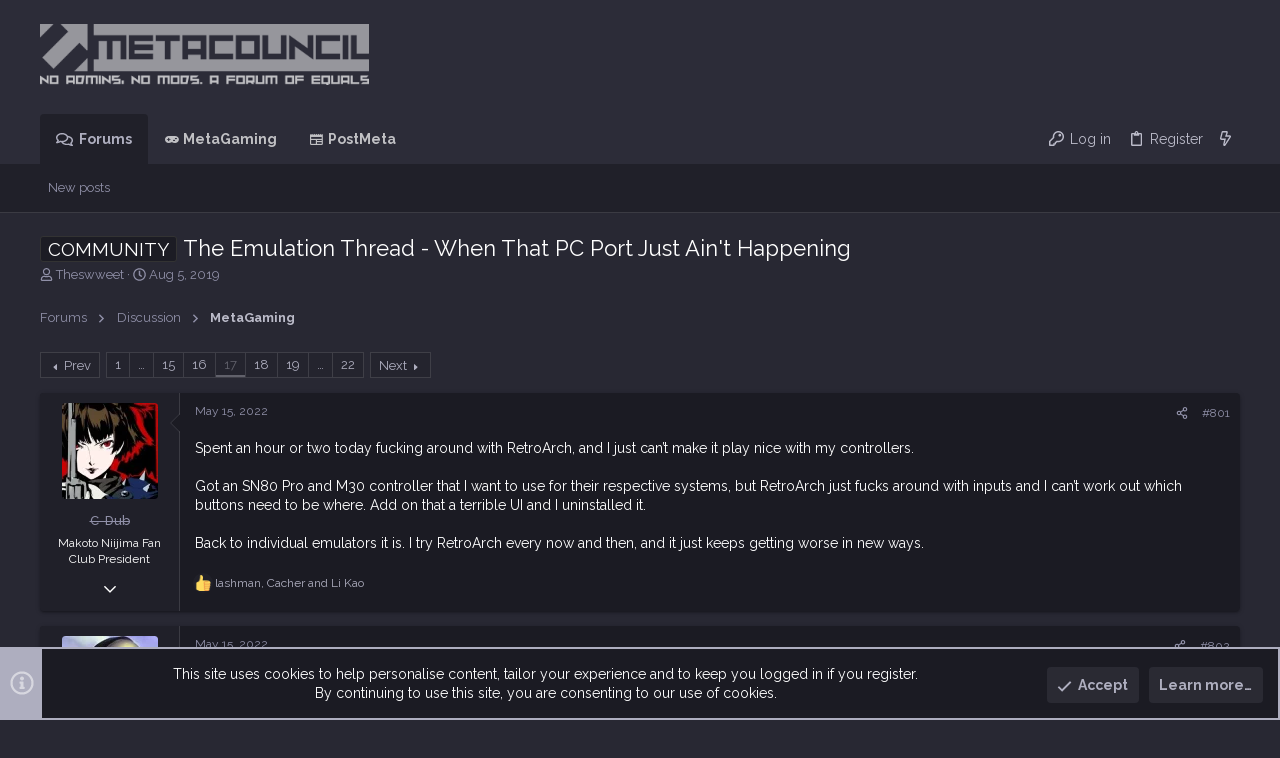

--- FILE ---
content_type: text/html; charset=utf-8
request_url: https://metacouncil.com/threads/the-emulation-thread-when-that-pc-port-just-aint-happening.1380/page-17
body_size: 45684
content:
<!DOCTYPE html>

<!-- MODIFICATIONS -->













<!-- Emoji Modificaiton -->





<!-- END MODIFICATIONS -->









	
	





	
	


















	





















	











	































	



























	






	




































<html id="XF" lang="en-US" dir="LTR"
	  style="font-size: 62.5%;"
	  data-app="public"
	  data-template="thread_view"
	  data-container-key="node-2"
	  data-content-key="thread-1380"
	  data-logged-in="false"
	  data-cookie-prefix="xf_"
	  data-csrf="1769010019,b2158d4416a58a8d1b78f45ba1153f96"
	  class="has-no-js v_2_0 template-thread_view  uix_page--fixed uix_hasSectionLinks  uix_hasCrumbs uix_hasPageAction"
	  >
	<head>

<!-- Start Mona Giveaway Bot Imports -->
        <link rel="stylesheet" href="https://cdn.jsdelivr.net/npm/@mdi/font@7.4.47/css/materialdesignicons.min.css">

		<link rel="stylesheet" href="https://unpkg.com/tippy.js@6/dist/tippy.css">
		
		<script src="https://unpkg.com/@popperjs/core@2"></script>
		<script src="https://unpkg.com/tippy.js@6"></script>
		<script src="https://unpkg.com/tippy.js@6/animations/material.css"></script>

<!-- End Mona Giveaway Bot Imports -->

		<meta charset="utf-8" />
		<meta http-equiv="X-UA-Compatible" content="IE=Edge" />
		<meta name="viewport" content="width=device-width, initial-scale=1, viewport-fit=cover">

		

		<title>Community - The Emulation Thread - When That PC Port Just Ain&#039;t Happening | MetaCouncil</title>

		
			
		<meta name="description" content="Spent an hour or two today fucking around with RetroArch, and I just can’t make it play nice with my controllers.

Got an SN80 Pro and M30 controller that I..." />
		<meta property="og:description" content="Spent an hour or two today fucking around with RetroArch, and I just can’t make it play nice with my controllers.

Got an SN80 Pro and M30 controller that I want to use for their respective systems, but RetroArch just fucks around with inputs and I can’t work out which buttons need to be where..." />
		<meta property="twitter:description" content="Spent an hour or two today fucking around with RetroArch, and I just can’t make it play nice with my controllers.

Got an SN80 Pro and M30 controller that I want to use for their respective..." />
	
		
			<meta property="og:url" content="https://metacouncil.com/threads/the-emulation-thread-when-that-pc-port-just-aint-happening.1380/" />
		
			<link rel="canonical" href="https://metacouncil.com/threads/the-emulation-thread-when-that-pc-port-just-aint-happening.1380/page-17" />
		
			<link rel="prev" href="/threads/the-emulation-thread-when-that-pc-port-just-aint-happening.1380/page-16" />
		
			<link rel="next" href="/threads/the-emulation-thread-when-that-pc-port-just-aint-happening.1380/page-18" />
		

		
			
	
	
	<meta property="og:site_name" content="MetaCouncil" />


		
		
			
	
	
	<meta property="og:type" content="website" />


		
		
			
	
	
	
		<meta property="og:title" content="Community - The Emulation Thread - When That PC Port Just Ain&#039;t Happening" />
		<meta property="twitter:title" content="Community - The Emulation Thread - When That PC Port Just..." />
	


		
		
		
		
			
	
	
	
		<meta property="og:image" content="https://metacouncil.com/styles/uix_dark/images/Metacouncil_open_graph.jpg" />
		<meta property="twitter:image" content="https://metacouncil.com/styles/uix_dark/images/Metacouncil_open_graph.jpg" />
		<meta property="twitter:card" content="summary" />
	


		

		
			<meta name="theme-color" content="#2c2c38" />
			<meta name="msapplication-TileColor" content="#2C2C38">
		

		
	
	
	
	
	
		
	
	
	
	
	<link rel="stylesheet" href="/css.php?css=public%3Anormalize.css%2Cpublic%3Afa.css%2Cpublic%3Anormalize.css%2Cpublic%3Afa.css%2Cpublic%3Acore.less%2Cpublic%3Aapp.less&amp;s=8&amp;l=1&amp;d=1768906991&amp;k=68a593fc9bae5407efd4b25629c5da739459e32a" />
	
	

	
	
	

	<link rel="stylesheet" href="/css.php?css=public%3Abb_code.less%2Cpublic%3Alightbox.less%2Cpublic%3Amessage.less%2Cpublic%3Anotices.less%2Cpublic%3Ashare_controls.less%2Cpublic%3AsvAlertImprovements.less%2Cpublic%3Ath_covers.less%2Cpublic%3Athuserimprovements_trophy_showcase_macros.less%2Cpublic%3Auix.less%2Cpublic%3Auix_socialMedia.less%2Cpublic%3Aextra.less&amp;s=8&amp;l=1&amp;d=1768906991&amp;k=0f87652a965c918580ee45071f3820eb579fa768" />

	
		<link href='//fonts.googleapis.com/css?family=Raleway:100,200,300,400,500,600,700,800,900|Roboto:100,200,300,400,500,600,700' rel='stylesheet' type='text/css'>
	
	
		<script src="/js/xf/preamble.min.js?_v=c688d114"></script>
	
	
	<script src="/js/vendor/vendor-compiled.js?_v=c688d114" defer></script>
	<script src="/js/xf/core-compiled.js?_v=c688d114" defer></script>
	
	<script>
		XF.ready(() =>
		{
			XF.extendObject(true, XF.config, {
				// 
				userId: 0,
				enablePush: true,
				pushAppServerKey: 'BMbNQM+bD2GQCaNW34rIVf1jB9yP64sjV9vpQQn7JGLfRHVYhEvRuXyMJ/QpDUKMMiq0aO0tF8IqQgg5hH/xkeY=',
				url: {
					fullBase: 'https://metacouncil.com/',
					basePath: '/',
					css: '/css.php?css=__SENTINEL__&s=8&l=1&d=1768906991',
					js: '/js/__SENTINEL__?_v=c688d114',
					icon: '/data/local/icons/__VARIANT__.svg?v=1768906991#__NAME__',
					iconInline: '/styles/fa/__VARIANT__/__NAME__.svg?v=5.15.3',
					keepAlive: '/login/keep-alive'
				},
				cookie: {
					path: '/',
					domain: '',
					prefix: 'xf_',
					secure: true,
					consentMode: 'simple',
					consented: ["optional","_third_party"]
				},
				cacheKey: 'f3ed7234243583f554e27d349fe769c5',
				csrf: '1769010019,b2158d4416a58a8d1b78f45ba1153f96',
				js: {"\/js\/themehouse\/global\/20210125.min.js?_v=c688d114":true,"\/js\/themehouse\/covers\/index.js?_v=c688d114":true,"\/js\/xf\/lightbox-compiled.js?_v=c688d114":true,"\/js\/sv\/alerts\/alerts.min.js?_v=c688d114":true,"\/js\/themehouse\/uix_dark\/ripple.min.js?_v=c688d114":true,"\/js\/themehouse\/uix_dark\/index.min.js?_v=c688d114":true,"\/js\/themehouse\/uix_dark\/vendor\/parallax\/parallax.min.js?_v=c688d114":true,"\/js\/themehouse\/uix_dark\/vendor\/hover-intent\/hoverintent.min.js?_v=c688d114":true,"https:\/\/cdnjs.cloudflare.com\/ajax\/libs\/sticky-kit\/1.1.3\/sticky-kit.min.js":true},
				fullJs: false,
				css: {"public:bb_code.less":true,"public:lightbox.less":true,"public:message.less":true,"public:notices.less":true,"public:share_controls.less":true,"public:svAlertImprovements.less":true,"public:th_covers.less":true,"public:thuserimprovements_trophy_showcase_macros.less":true,"public:uix.less":true,"public:uix_socialMedia.less":true,"public:extra.less":true},
				time: {
					now: 1769010019,
					today: 1768946400,
					todayDow: 3,
					tomorrow: 1769032800,
					yesterday: 1768860000,
					week: 1768428000,
					month: 1767218400,
					year: 1767218400
				},
				style: {
					light: '',
					dark: '',
					defaultColorScheme: 'dark'
				},
				borderSizeFeature: '2px',
				fontAwesomeWeight: 'r',
				enableRtnProtect: true,
				
				enableFormSubmitSticky: true,
				imageOptimization: 'optimize',
				imageOptimizationQuality: 0.85,
				uploadMaxFilesize: 67108864,
				uploadMaxWidth: 3840,
				uploadMaxHeight: 2160,
				allowedVideoExtensions: ["m4v","mov","mp4","mp4v","mpeg","mpg","ogv","webm"],
				allowedAudioExtensions: ["mp3","opus","ogg","wav"],
				shortcodeToEmoji: true,
				visitorCounts: {
					conversations_unread: '0',
					alerts_unviewed: '0',
					total_unread: '0',
					title_count: true,
					icon_indicator: true
				},
				jsMt: {"xf\/action.js":"5082b632","xf\/embed.js":"ded68566","xf\/form.js":"52fddf28","xf\/structure.js":"6c3bcc48","xf\/tooltip.js":"c14eebe3"},
				jsState: {},
				publicMetadataLogoUrl: 'https://metacouncil.com/styles/uix_dark/images/Metacouncil_open_graph.jpg',
				publicPushBadgeUrl: 'https://metacouncil.com/styles/default/xenforo/bell.png'
			})

			XF.extendObject(XF.phrases, {
				// 
"svStandardLib_time.day": "{count} day",
"svStandardLib_time.days": "{count} days",
"svStandardLib_time.hour": "{count} hour",
"svStandardLib_time.hours": "{count} hours",
"svStandardLib_time.minute": "{count} minutes",
"svStandardLib_time.minutes": "{count} minutes",
"svStandardLib_time.month": "{count} month",
"svStandardLib_time.months": "{count} months",
"svStandardLib_time.second": "{count} second",
"svStandardLib_time.seconds": "{count} seconds",
"svStandardLib_time.week": "time.week",
"svStandardLib_time.weeks": "{count} weeks",
"svStandardLib_time.year": "{count} year",
"svStandardLib_time.years": "{count} years",
				date_x_at_time_y:     "{date} at {time}",
				day_x_at_time_y:      "{day} at {time}",
				yesterday_at_x:       "Yesterday at {time}",
				x_minutes_ago:        "{minutes} minutes ago",
				one_minute_ago:       "1 minute ago",
				a_moment_ago:         "A moment ago",
				today_at_x:           "Today at {time}",
				in_a_moment:          "In a moment",
				in_a_minute:          "In a minute",
				in_x_minutes:         "In {minutes} minutes",
				later_today_at_x:     "Later today at {time}",
				tomorrow_at_x:        "Tomorrow at {time}",
				short_date_x_minutes: "{minutes}m",
				short_date_x_hours:   "{hours}h",
				short_date_x_days:    "{days}d",

				day0: "Sunday",
				day1: "Monday",
				day2: "Tuesday",
				day3: "Wednesday",
				day4: "Thursday",
				day5: "Friday",
				day6: "Saturday",

				dayShort0: "Sun",
				dayShort1: "Mon",
				dayShort2: "Tue",
				dayShort3: "Wed",
				dayShort4: "Thu",
				dayShort5: "Fri",
				dayShort6: "Sat",

				month0: "January",
				month1: "February",
				month2: "March",
				month3: "April",
				month4: "May",
				month5: "June",
				month6: "July",
				month7: "August",
				month8: "September",
				month9: "October",
				month10: "November",
				month11: "December",

				active_user_changed_reload_page: "The active user has changed. Reload the page for the latest version.",
				server_did_not_respond_in_time_try_again: "The server did not respond in time. Please try again.",
				oops_we_ran_into_some_problems: "Oops! We ran into some problems.",
				oops_we_ran_into_some_problems_more_details_console: "Oops! We ran into some problems. Please try again later. More error details may be in the browser console.",
				file_too_large_to_upload: "The file is too large to be uploaded.",
				uploaded_file_is_too_large_for_server_to_process: "The uploaded file is too large for the server to process.",
				files_being_uploaded_are_you_sure: "Files are still being uploaded. Are you sure you want to submit this form?",
				attach: "Attach files",
				rich_text_box: "Rich text box",
				close: "Close",
				link_copied_to_clipboard: "Link copied to clipboard.",
				text_copied_to_clipboard: "Text copied to clipboard.",
				loading: "Loading…",
				you_have_exceeded_maximum_number_of_selectable_items: "You have exceeded the maximum number of selectable items.",

				processing: "Processing",
				'processing...': "Processing…",

				showing_x_of_y_items: "Showing {count} of {total} items",
				showing_all_items: "Showing all items",
				no_items_to_display: "No items to display",

				number_button_up: "Increase",
				number_button_down: "Decrease",

				push_enable_notification_title: "Push notifications enabled successfully at MetaCouncil",
				push_enable_notification_body: "Thank you for enabling push notifications!",

				pull_down_to_refresh: "Pull down to refresh",
				release_to_refresh: "Release to refresh",
				refreshing: "Refreshing…"
			})
		})
	</script>
	
	<script src="/js/themehouse/global/20210125.min.js?_v=c688d114" defer></script>
<script src="/js/themehouse/covers/index.js?_v=c688d114" defer></script>
<script src="/js/xf/lightbox-compiled.js?_v=c688d114" defer></script>
<script src="/js/sv/alerts/alerts.min.js?_v=c688d114" defer></script>
<script src="/js/themehouse/uix_dark/ripple.min.js?_v=c688d114" defer></script>
<script src="/js/themehouse/uix_dark/index.min.js?_v=c688d114" defer></script>
<script src="/js/themehouse/uix_dark/vendor/parallax/parallax.min.js?_v=c688d114" defer></script>
<script src="/js/themehouse/uix_dark/vendor/hover-intent/hoverintent.min.js?_v=c688d114" defer></script>
<script src="https://cdnjs.cloudflare.com/ajax/libs/sticky-kit/1.1.3/sticky-kit.min.js" defer></script>
<script>
XF.ready(() =>
{

		window.themehouse.covers.ele = new window.themehouse.covers.covers({
		settings: {
		url: "/covers/thread/1380/position"
		},
		width: 0,
		height: 0,
		});

		window.themehouse.covers.ele.register();
	
})
</script>
<script>
XF.ready(() =>
{

  tippy('[data-tippy-content]', {
    animateFill: true,
    animation: 'shift-away'
  });

})
</script>
<script>
XF.ready(() =>
{

	// detect android device. Added to fix the dark pixel bug https://github.com/Audentio/xf2theme-issues/issues/1055

	var ua = navigator.userAgent.toLowerCase();
	var isAndroid = ua.indexOf("android") > -1; //&& ua.indexOf("mobile");

	if(isAndroid) {
	document.querySelector("html").classList.add("device--isAndroid");
	}	

})
</script>
<script>
XF.ready(() =>
{

		
			var sidebar = document.querySelector('.p-body-sidebar');
			var backdrop = document.querySelector('.p-body-sidebar [data-ocm-class="offCanvasMenu-backdrop"]');
		
			var hasSidebar = document.querySelector('.p-body-sidebar') !== null;
			var hasBackdrop = document.querySelector('.p-body-sidebar [data-ocm-class="offCanvasMenu-backdrop"]') !== null;
			var sidebarTrigger = document.querySelector('.uix_sidebarCanvasTrigger') !== null;
			var sidebarInner = document.querySelector('.uix_sidebarCanvasTrigger') !== null;
			
			if (sidebarTrigger) {
				document.querySelector('.uix_sidebarCanvasTrigger').addEventListener("click", (e) => {
					e.preventDefault();

					sidebar.style.display = "block";;
					window.setTimeout(function() {
						sidebar.classList.add('offCanvasMenu');
						sidebar.classList.add('offCanvasMenu--blocks');
						sidebar.classList.add('is-active');
						sidebar.classList.add('is-transitioning');
						document.querySelector('body').classList.add('sideNav--open');
					}, 50);
		
					if (hasSidebar) {
						window.setTimeout(function() {
							sidebar.classList.remove('is-transitioning');
						}, 250);
					}
		
					if (sidebarInner) {
						document.querySelector('.uix_sidebarInner').classList.add('offCanvasMenu-content');
						backdrop.classList.add('offCanvasMenu-backdrop');
						document.querySelector('body').classList.add('is-modalOpen');
					}
				})
			}
			if (hasBackdrop) {
				backdrop.addEventListener("click", (e) => {
					sidebar.classList.add('is-transitioning');
					sidebar.classList.remove('is-active');

					window.setTimeout(function() {
						sidebar.classList.remove('offCanvasMenu');
						sidebar.classList.remove('offCanvasMenu--blocks');
						sidebar.classList.remove('is-transitioning');
						document.querySelector('.uix_sidebarInner').classList.remove('offCanvasMenu-content');
						backdrop.classList.remove('offCanvasMenu-backdrop');
						document.querySelector('body').classList.remove('is-modalOpen');
						sidebar.style.display="";
					}, 250);
				});
			}
		
	
})
</script>
<script>
XF.ready(() =>
{

	/****** OFF CANVAS ******/

    var panels = {
        navigation: {
            position: 1,
        },
        account: {
            position: 2,
        },
        inbox: {
            position: 3,
        },
        alerts: {
            position: 4,
        },
    };

    var tabsContainer = document.querySelector(".sidePanel__tabs");

    var activeTab = "navigation";

    var activeTabPosition = panels[activeTab].position;

    function generateDirections() {
        var tabPanels = document.querySelectorAll(".sidePanel__tabPanel");
        tabPanels.forEach(function (tabPanel) {
            var tabPosition = tabPanel.getAttribute("data-content");
            var activeTabPosition = panels[activeTab].position;

            if (tabPosition != activeTab) {
                if (panels[tabPosition].position < activeTabPosition) {
                    tabPanel.classList.add("is-left");
                }

                if (panels[tabPosition].position > activeTabPosition) {
                    tabPanel.classList.add("is-right");
                }
            }
        });
    }

    generateDirections();

	if (tabsContainer) {
		var sidePanelTabs = tabsContainer.querySelectorAll(".sidePanel__tab");
	}
	
	if (sidePanelTabs && sidePanelTabs.length > 0) {
		sidePanelTabs.forEach(function (tab) {
			tab.addEventListener("click", function () {
				sidePanelTabs.forEach(function (tab) {
					tab.classList.remove("sidePanel__tab--active");
				});
				this.classList.add("sidePanel__tab--active");

				activeTab = this.getAttribute("data-attr");

				var tabPanels = document.querySelectorAll(".sidePanel__tabPanel");
				tabPanels.forEach(function (tabPanel) {
					tabPanel.classList.remove("is-active");
				});

				var activeTabPanel = document.querySelector(
					'.sidePanel__tabPanel[data-content="' + activeTab + '"]'
				);
				activeTabPanel.classList.add("is-active");

				var tabPanels = document.querySelectorAll(".sidePanel__tabPanel");
				tabPanels.forEach(function (tabPanel) {
					tabPanel.classList.remove("is-left", "is-right");
				});

				generateDirections();
			});
		});
	}
	
})
</script>
<script>
XF.ready(() =>
{


	/******** extra info post toggle ***********/
	
    XF.thThreadsUserExtraTrigger = {
        eventNameSpace: 'XFthThreadsUserExtraTrigger',

        init: function(e) {},

        click: function(e) {
            var target = e.target;
            var parent = target.closest('.message-user');
            var triggerContainer = target.parentElement.closest('.thThreads__userExtra--toggle');
            var container = triggerContainer.previousElementSibling;
            var child = container.querySelector('.message-userExtras');
            var eleHeight = child.offsetHeight;

            if (parent.classList.contains('userExtra--expand')) {
                container.style.height = eleHeight + 'px';
                parent.classList.toggle('userExtra--expand');
                setTimeout(function() {
                    container.style.height = '0';
                    setTimeout(function() {
                        container.style.height = '';
                    }, 200);
                }, 17);
            } else {
                container.style.height = eleHeight + 'px';
                setTimeout(function() {
                    parent.classList.toggle('userExtra--expand');
                    container.style.height = '';
                }, 200);
            }
        }
    };

    document.body.addEventListener('click', function(event) {
        var target = event.target;
        if (target.matches('.thThreads__userExtra--trigger')) {
            XF.thThreadsUserExtraTrigger.click(event);
        }
    });
	
	
})
</script>
<script>
XF.ready(() =>
{


	/******** Backstretch images ***********/

		


})
</script>
<script>
XF.ready(() =>
{


	// sidenav canvas blur fix

    document.querySelectorAll('.p-body-sideNavTrigger .button').forEach(function (button) {
        button.addEventListener('click', function () {
            document.body.classList.add('sideNav--open');
        });
    });

    document.querySelectorAll("[data-ocm-class='offCanvasMenu-backdrop']").forEach(function (backdrop) {
        backdrop.addEventListener('click', function () {
            document.body.classList.remove('sideNav--open');
        });
    });

    document.addEventListener('editor:start', function (event) {
        if (typeof event !== 'undefined' && typeof event.target !== 'undefined') {
            var ele = event.target;
            if (event?.target) {
				var ele = event.target;
				if (!ele.classList==undefined) {
					if (ele.classList.contains('js-editor')) {
						var wrapper = ele.closest('.message-editorWrapper');
						if (wrapper) {
							setTimeout(function () {
								var innerEle = wrapper.querySelector('.fr-element');
								if (innerEle) {
									innerEle.addEventListener('focus', function (e) {
										document.documentElement.classList.add('uix_editor--focused');
									});
									innerEle.addEventListener('blur', function (e) {
										document.documentElement.classList.remove('uix_editor--focused');
									});
								}
							}, 0);
						}
					}
				}
			}
        }
    });

})
</script>
<script>
XF.ready(() =>
{

	// off canvas menu closer keyboard shortcut
    document.body.addEventListener('keyup', function (e) {
        switch (e.key) {
            case 'Escape':
                var offCanvasMenu = document.querySelector('.offCanvasMenu.is-active');
                if (offCanvasMenu) {
                    var backdrop = offCanvasMenu.querySelector('.offCanvasMenu-backdrop');
                    if (backdrop) {
                        backdrop.click();
                    }
                }
                return;
        }
    });
	
})
</script>
<script>
XF.ready(() =>
{

			var parallaxSelector = ".uix_welcomeSection"
			var parallaxImage = "/styles/uix_dark/images/bg/1.jpg"
			var parallaxPosition = "top"
			$(parallaxSelector).parallax({imageSrc: parallaxImage, positionY: parallaxPosition});
		
})
</script>
<script>
XF.ready(() =>
{

    let uixMegaHovered = false;
    const navEls = document.querySelectorAll('.uix-navEl--hasMegaMenu');
    const pNav = document.querySelector('.p-nav');
    let menu;

    function handleMouseOver() {
        if (uixMegaHovered) {
            menu = this.getAttribute('data-nav-id');
            pNav.classList.add('uix_showMegaMenu');

            document.querySelectorAll('.uix_megaMenu__content').forEach(function (content) {
                content.classList.remove('uix_megaMenu__content--active');
            });

            document
                .querySelector('.uix_megaMenu__content--' + menu)
                .classList.add('uix_megaMenu__content--active');
        }
    }

    function handleMouseEnter() {
        uixMegaHovered = true;
    }

    function handleMouseLeave() {
        pNav.classList.remove('uix_showMegaMenu');
        uixMegaHovered = false;
    }

    navEls.forEach(function (navEl) {
        navEl.addEventListener('mouseover', handleMouseOver);
    });

    pNav.addEventListener('mouseenter', handleMouseEnter);
    pNav.addEventListener('mouseleave', handleMouseLeave);
	
})
</script>
<script>
XF.ready(() =>
{

/******** signature collapse toggle ***********/
  setTimeout(function() {
    var maxHeight = 100;

    var signatures = document.querySelectorAll('.message-signature');

    signatures.forEach(function(signature) {
      var wrapper = signature.querySelector('.bbWrapper');
      if (wrapper) {
        var height = wrapper.clientHeight;
        if (height > maxHeight) {
          signature.classList.add('message-signature--expandable');
        }
      }
    });

    /*** expand function ***/
    function expand(container, canClose) {
      var inner = container.querySelector('.bbWrapper');
      var eleHeight = inner ? inner.clientHeight : 0;
      var isExpanded = container.classList.contains('message-signature--expanded');

      if (isExpanded) {
        if (canClose) {
          container.style.height = eleHeight + 'px';
          container.classList.remove('message-signature--expanded');
          setTimeout(function() {
            container.style.height = maxHeight + 'px';
            setTimeout(function() {
              container.style.height = '';
            }, 200);
          }, 17);
        }
      } else {
        container.style.height = eleHeight + 'px';
        setTimeout(function() {
          container.classList.add('message-signature--expanded');
          container.style.height = '';
        }, 200);
      }
    }

    var hash = window.location.hash;
    if (hash && hash.indexOf('#') === 0) {
      var replacedHash = hash.replace('#', '');
      var ele = document.getElementById(replacedHash);
      if (ele) {
        ele.scrollIntoView();
      }
    }

    /*** handle hover ***/
    

    /*** handle click ***/
    var signatureExpandButtons = document.querySelectorAll('.uix_signatureExpand');

    signatureExpandButtons.forEach(function(button) {
      button.addEventListener('click', function() {
        var container = button.closest('.message-signature');
        expand(container, true);
      });
    });
  }, 0);
		
})
</script>
<script>
XF.ready(() =>
{

	var menuActive = false;
	var closeTrigger = 'a[data-xf-click="menu"]';
	var menuId = '';
	var navElements = document.querySelectorAll('.p-navEl');

	var simulateClick = function(elem) {
		// Create our event (with options)
		var evt = new MouseEvent('click', {
			bubbles: true,
			cancelable: true,
			view: window
		});
		// If cancelled, don't dispatch our event
		var canceled = !elem.dispatchEvent(evt);
	};

	var opts = {
		timeout: 200
	};

	navElements.forEach((el, i) => {
		hoverintent(el, function() {
			//Hover in
	
			if (!menuActive) {
				simulateClick(this.querySelector(closeTrigger));
			}
	
			menuActive = true;
			menuId = this.querySelector(closeTrigger).getAttribute('aria-controls');
			this.querySelector(closeTrigger).focus();
		}, function() {
			//Hover out
	
			function closeMenu(menuId) {
				document.addEventListener("mousemove", function () {
					if (!$('#' + menuId + ':hover').length && !$('a[aria-controls="' + menuId + '"]:hover').length) {
						simulateClick(this.querySelector('a.is-menuOpen[aria-controls="' + menuId + '"]'));
						menuActive = false;
						menuId = '';
						document.removeEventListener('mousemove');
					}
				});
			}
			closeMenu.bind(this, menuId)();
		}).options(opts);
	});
		
})
</script>
<script>
XF.ready(() =>
{

			setTimeout(function() {
				var doc = document.querySelector('html');
				editor = XF.getEditorInContainer(doc);
				if (!!editor && !!editor.ed) {
					editor.ed.events.on('focus', function() {
						if (document.querySelector('.uix_fabBar')) {
							var fabBar = document.querySelector('.uix_fabBar');
							fabBar.style.display = 'none';
						}
						
					});
					editor.ed.events.on('blur', function() {
						if (document.querySelector('.uix_fabBar')) {
							var fabBar = document.querySelector('.uix_fabBar');
							fabBar.style.display = '';
						}
					});
				}
			}, 100);
	
})
</script>
<script>
XF.ready(() =>
{

document.addEventListener('ajax:complete', function(e) {
		
	if (typeof e.detail == 'undefined') {
		return;
		}
    var xhr = e.detail[0];
    var status = e.detail[1];

    var data = xhr.responseJSON;
    if (!data) {
        return;
    }
    if (data.visitor) {
        var totalUnreadBadge = document.querySelector('.js-uix_badge--totalUnread');
        if (totalUnreadBadge) {
            totalUnreadBadge.dataset.badge = data.visitor.total_unread;
        }
    }
});
	
})
</script>

	
	

	



<script src="/js/themehouse/uix_dark/defer.min.js?_v=c688d114" defer></script>


	
<script src="/js/themehouse/uix_dark/deferFab.min.js?_v=c688d114" defer></script>



	
<script src="/js/themehouse/uix_dark/deferWidthToggle.min.js?_v=c688d114" defer></script>







	



	
	
	
	

	
		
	

	

	
		
	



	

		

	

	

	
	
		
	
	
	


		
			<link rel="icon" type="image/png" href="https://metacouncil.com/styles/uix_dark/images/Metacouncil-favicon.png" sizes="32x32" />
		
		
			<link rel="apple-touch-icon" href="https://metacouncil.com/styles/uix_dark/images/Metacouncil_open_graph.jpg" />
		
		

		

		

<!-- Alternative Font Selection -->



<!-- Alternative Font Selection -->

	</head>

	<body data-template="thread_view">
		<style>
	.p-pageWrapper .p-navSticky {
		top: 0 !important;
	}

	

	
	

	
	
	
		
			
			
		
	

	

	

		
		
		.uix_mainTabBar {top: 50px !important;}
		.uix_stickyBodyElement:not(.offCanvasMenu) {
			top: 70px !important;
			min-height: calc(100vh - 70px) !important;
		}
		.uix_sidebarInner .uix_sidebar--scroller {margin-top: 70px;}
		.uix_sidebarInner {margin-top: -70px;}
		.p-body-sideNavInner .uix_sidebar--scroller {margin-top: 70px;}
		.p-body-sideNavInner {margin-top: -70px;}
		.uix_stickyCategoryStrips {top: 70px !important;}
		#XF .u-anchorTarget {
			height: 70px;
			margin-top: -70px;
		}
	
		

		
			@media (max-width: 900px) {
		
				.p-sectionLinks {display: none;}

				

				.uix_mainTabBar {top: 50px !important;}
				.uix_stickyBodyElement:not(.offCanvasMenu) {
					top: 70px !important;
					min-height: calc(100vh - 70px) !important;
				}
				.uix_sidebarInner .uix_sidebar--scroller {margin-top: 70px;}
				.uix_sidebarInner {margin-top: -70px;}
				.p-body-sideNavInner .uix_sidebar--scroller {margin-top: 70px;}
				.p-body-sideNavInner {margin-top: -70px;}
				.uix_stickyCategoryStrips {top: 70px !important;}
				#XF .u-anchorTarget {
					height: 70px;
					margin-top: -70px;
				}

				
		
			}
		
	

	.uix_sidebarNav .uix_sidebar--scroller {max-height: calc(100vh - 70px);}
	
	
</style>
		<div id="jumpToTop"></div>

		

		<div class="uix_pageWrapper--fixed">
			<div class="p-pageWrapper" id="top">


				<div class="uix_headerContainer">
					<div class="uix_headerContainer--stickyFix"></div>
					
	
	



					

					

					
						
						
							<header class="p-header" id="header">
								<div class="p-header-inner">
									
						
							<div class="p-header-content">
								
									
										
	
	<div class="p-header-logo p-header-logo--image">
		<a class="uix_logo" href="https://metacouncil.com">
			
				<img src="/styles/uix_dark/images/Metacouncil-dark_logoTAGLINE.png"
					 alt="MetaCouncil"
					 srcset="/styles/uix_dark/images/Metacouncil-dark_logoTAGLINE2x.png 2x" />
				
		</a>
		
	</div>


									

									
								
							</div>
						
					
								</div>
							</header>
						
					
					

					
					
					

					
						<div class="p-navSticky p-navSticky--primary uix_stickyBar" data-top-offset-breakpoints="
						[
							{
								&quot;breakpoint&quot;: &quot;0&quot;,
								&quot;offset&quot;: &quot;0&quot;
							}
							
							
						]
					">
							
						<nav class="p-nav">
							<div class="p-nav-inner">
								
									
									
										
										
									<a class="p-nav-menuTrigger  badgeContainer" data-badge="0" data-xf-click="off-canvas" data-menu=".js-headerOffCanvasMenu" role="button" tabindex="0">
										<i aria-hidden="true"></i>
										<span class="p-nav-menuText">Menu</span>
									</a>
									
								

								
	
	<div class="p-header-logo p-header-logo--image">
		<a class="uix_logo" href="https://metacouncil.com">
			
				<img src="/styles/uix_dark/images/Metacouncil-dark_logoTAGLINE.png"
					 alt="MetaCouncil"
					 srcset="/styles/uix_dark/images/Metacouncil-dark_logoTAGLINE2x.png 2x" />
				
		</a>
		
	</div>



								
									
										<div class="p-nav-scroller hScroller" data-xf-init="h-scroller" data-auto-scroll=".p-navEl.is-selected">
											<div class="hScroller-scroll">
												<ul class="p-nav-list js-offCanvasNavSource">
													
														<li>
															
	<div class="p-navEl u-ripple is-selected" data-has-children="true">
		
			
				
	
	<a href="/"
			class="p-navEl-link p-navEl-link--splitMenu "
			
			
			data-nav-id="forums"><span>Forums</span></a>

				
					<a data-xf-key="1"
					   data-xf-click="menu"
					   data-menu-pos-ref="< .p-navEl"
					   class="p-navEl-splitTrigger"
					   role="button"
					   tabindex="0"
					   aria-label="Toggle expanded"
					   aria-expanded="false"
					   aria-haspopup="true">
					</a>
				
				
			
				
					<div class="menu menu--structural" data-menu="menu" aria-hidden="true">
						<div class="menu-content">
							
								
	
	
	<a href="/whats-new/posts/"
			class="menu-linkRow u-indentDepth0 js-offCanvasCopy "
			
			
			data-nav-id="newPosts"><span>New posts</span></a>

	

							
						</div>
					</div>
				
			
			
			
		
			
	
</div>

														</li>
													
														<li>
															
	<div class="p-navEl u-ripple " >
		
			
				
	
	<a href="https://metacouncil.com/forums/metagaming.2/"
			class="p-navEl-link  mdi mdi-gamepad-variant"
			
			data-xf-key="2"
			data-nav-id="metagaming"><span>MetaGaming</span></a>

				
				
			
			
			
		
			
	
</div>

														</li>
													
														<li>
															
	<div class="p-navEl u-ripple " >
		
			
				
	
	<a href="https://metacouncil.com/forums/postmeta.3/"
			class="p-navEl-link  mdi mdi-newspaper"
			
			data-xf-key="3"
			data-nav-id="postmeta"><span>PostMeta</span></a>

				
				
			
			
			
		
			
	
</div>

														</li>
													
												</ul>
											</div>
										</div>
									

									
								

								
	


								
									<div class="p-nav-opposite">
										
											
		
			
				
					<div class="p-navgroup p-account p-navgroup--guest">
						
							
								
	
		
		
	
		
			<a href="/login/" class="p-navgroup-link p-navgroup-link--textual p-navgroup-link--logIn" data-xf-click="menu">
				<i></i>
				<span class="p-navgroup-linkText">Log in</span>
			</a>
			<div class="menu menu--structural menu--medium" data-menu="menu" aria-hidden="true" data-href="/login/"></div>
		
	
	
		
			<a href="/register/" class="p-navgroup-link u-ripple p-navgroup-link--textual p-navgroup-link--register" data-xf-click="overlay" data-follow-redirects="on">
				<i></i>
				<span class="p-navgroup-linkText">Register</span>
			</a>
		

    <a href="/whats-new/"
        class="p-navgroup-link p-navgroup-link--iconic cxf-awnbat--whatsnew badgeContainer">
        <i aria-hidden="true"></i>
        
    </a>

	

	

							
						
					</div>
				
				
					<div class="p-navgroup p-discovery p-discovery--noSearch">
						
							
	
		
	<a href="/whats-new/"
	   class="p-navgroup-link p-navgroup-link--iconic p-navgroup-link--whatsnew"
	   title="What&#039;s new">
		<i aria-hidden="true"></i>
		<span class="p-navgroup-linkText">What's new</span>
	</a>

	

							
	
		
		

	
	

						
					</div>
				
				
	

			
		
	
											
	
		
	

	

										
									</div>
								
							</div>
							
						</nav>
					
						</div>
						
		
			<div class="p-sectionLinks">
				<div class="pageContent">
					
						
							
								
								
								<div class="p-sectionLinks-inner hScroller" data-xf-init="h-scroller">
									<div class="hScroller-scroll">
										<ul class="p-sectionLinks-list">
											
												<li>
													
	<div class="p-navEl u-ripple " >
		
			
				
	
	<a href="/whats-new/posts/"
			class="p-navEl-link  "
			
			data-xf-key="alt+1"
			data-nav-id="newPosts"><span>New posts</span></a>

				
				
			
			
			
		
			
	
</div>

												</li>
											
										</ul>
									</div>
								</div>
							
							
						
					
				</div>
			</div>
			
	
						

					

					
	

					
	

					
	

					
	

					
				</div>

				
				<div class="offCanvasMenu offCanvasMenu--nav js-headerOffCanvasMenu" data-menu="menu" aria-hidden="true" data-ocm-builder="navigation">
					<div class="offCanvasMenu-backdrop" data-menu-close="true"></div>
					<div class="offCanvasMenu-content">
						
						<div class="sidePanel sidePanel--nav sidePanel--visitor">
	<div class="sidePanel__tabPanels">
		
		<div data-content="navigation" class="is-active sidePanel__tabPanel js-navigationTabPanel">
			
							<div class="offCanvasMenu-header">
								Menu
								<a class="offCanvasMenu-closer" data-menu-close="true" role="button" tabindex="0" aria-label="Close"></a>
							</div>
							
							<div class="js-offCanvasNavTarget"></div>
							
							
						
		</div>
		
		
		
	</div>
</div>

						
					</div>
				</div>

				

				
	
		
	
		
			
	

			<div class="p-body-header "
style=" ">
			


				<div class="pageContent">
					
						
							<div class="uix_headerInner">
								
				<div class="test">
									
										<div class="p-title ">
											
												
													<h1 class="p-title-value"><span class="MCprefix" dir="auto">Community</span><span class="label-append">&nbsp;</span>The Emulation Thread - When That PC Port Just Ain&#039;t Happening
	
    
    

</h1>
												
											
										</div>
									

									
										<div class="p-description">
	<ul class="listInline listInline--bullet">
		<li>
			<i class="fa--xf far fa-user "><svg xmlns="http://www.w3.org/2000/svg" role="img" ><title>Thread starter</title><use href="/data/local/icons/regular.svg?v=1768906991#user"></use></svg></i>
			<span class="u-srOnly">Thread starter</span>

			<a href="/members/theswweet.495/" class="username  u-concealed" dir="auto" data-user-id="495" data-xf-init="member-tooltip"><span class="username--color-0">Theswweet</span></a>
		</li>
		<li>
			<i class="fa--xf far fa-clock "><svg xmlns="http://www.w3.org/2000/svg" role="img" ><title>Start date</title><use href="/data/local/icons/regular.svg?v=1768906991#clock"></use></svg></i>
			<span class="u-srOnly">Start date</span>

			<a href="/threads/the-emulation-thread-when-that-pc-port-just-aint-happening.1380/" class="u-concealed"><time  class="u-dt" dir="auto" datetime="2019-08-05T06:53:03+0300" data-timestamp="1564977183" data-date="Aug 5, 2019" data-time="6:53 AM" data-short="Aug &#039;19" title="Aug 5, 2019 at 6:53 AM">Aug 5, 2019</time></a>
		</li>
		
		
	

	


</ul>
</div>
									
								</div>
			
							</div>
						
						
					
				</div>
			</div>
		
	

	


				<div class="p-body">

					

					<div class="p-body-inner">
						
						<!--XF:EXTRA_OUTPUT-->
		

						
	
		
	
		

		
	

	


						
	


						
	


						
	
		
	
	
	
		<div class="breadcrumb block ">
			<div class="pageContent">
				
					
						
							<ul class="p-breadcrumbs "
								itemscope itemtype="https://schema.org/BreadcrumbList">
								
									
		

		
		
			
			
	<li itemprop="itemListElement" itemscope itemtype="https://schema.org/ListItem">
		<a href="/" itemprop="item">
			
				<span itemprop="name">Forums</span>
			
		</a>
		<meta itemprop="position" content="1" />
	</li>

		

		
		
			
			
	<li itemprop="itemListElement" itemscope itemtype="https://schema.org/ListItem">
		<a href="/#discussion.1" itemprop="item">
			
				<span itemprop="name">Discussion</span>
			
		</a>
		<meta itemprop="position" content="2" />
	</li>

		
			
			
	<li itemprop="itemListElement" itemscope itemtype="https://schema.org/ListItem">
		<a href="/forums/metagaming.2/" itemprop="item">
			
				<span itemprop="name">MetaGaming</span>
			
		</a>
		<meta itemprop="position" content="3" />
	</li>

		
	
								
							</ul>
						
					
				
			</div>
		</div>
	

	



	


						
	


						
	<noscript class="js-jsWarning"><div class="blockMessage blockMessage--important blockMessage--iconic u-noJsOnly">JavaScript is disabled. For a better experience, please enable JavaScript in your browser before proceeding.</div></noscript>

						
	<div class="blockMessage blockMessage--important blockMessage--iconic js-browserWarning" style="display: none">You are using an out of date browser. It  may not display this or other websites correctly.<br />You should upgrade or use an <a href="https://www.google.com/chrome/" target="_blank" rel="noopener">alternative browser</a>.</div>


						<div uix_component="MainContainer" class="uix_contentWrapper">

							
	


							
							
	

							
	

							
	

							
	


							<div class="p-body-main  ">

								

								
	

								<div uix_component="MainContent" class="p-body-content">
									<!-- ABOVE MAIN CONTENT -->
									
	

									
	

									
	

									
	

									
	

									

<div class="p-body-pageContent">
										
	

										
	

										
	

										
	

										
	

										











		
	








	
		
		
	
	



	
	
	
		
	
	
	


	
	
	
		
	
	
	


	
	
		
	
	
	


	
	



	










	



	

	
		
	

























<div class="block block--messages" data-xf-init="" data-type="post" data-href="/inline-mod/" data-search-target="*">

	<span class="u-anchorTarget" id="posts"></span>

	
		



	
		

		
	


	

	

	<div class="block-outer"><div class="block-outer-main"><nav class="pageNavWrapper pageNavWrapper--mixed ">



<div class="pageNav pageNav--skipStart pageNav--skipEnd">
	
		<a href="/threads/the-emulation-thread-when-that-pc-port-just-aint-happening.1380/page-16" class="pageNav-jump pageNav-jump--prev">Prev</a>
	

	<ul class="pageNav-main">
		

	
		<li class="pageNav-page "><a href="/threads/the-emulation-thread-when-that-pc-port-just-aint-happening.1380/">1</a></li>
	


		
			
				<li class="pageNav-page pageNav-page--skip pageNav-page--skipStart">
					<a data-xf-init="tooltip" title="Go to page"
						data-xf-click="menu"
						role="button" tabindex="0" aria-expanded="false" aria-haspopup="true">…</a>
					

	<div class="menu menu--pageJump" data-menu="menu" aria-hidden="true">
		<div class="menu-content">
			<h4 class="menu-header">Go to page</h4>
			<div class="menu-row" data-xf-init="page-jump" data-page-url="/threads/the-emulation-thread-when-that-pc-port-just-aint-happening.1380/page-%page%">
				<div class="inputGroup inputGroup--numbers">
					<div class="inputGroup inputGroup--numbers inputNumber" data-xf-init="number-box"><input type="number" class="input input--number js-numberBoxTextInput input input--numberNarrow js-pageJumpPage" value="14"  min="1" max="22" step="1" required="required" data-menu-autofocus="true" /></div>
					<span class="inputGroup-text"><button type="button" class="button js-pageJumpGo"><span class="button-text">Go</span></button></span>
				</div>
			</div>
		</div>
	</div>

				</li>
			
		

		
			

	
		<li class="pageNav-page pageNav-page--earlier"><a href="/threads/the-emulation-thread-when-that-pc-port-just-aint-happening.1380/page-15">15</a></li>
	

		
			

	
		<li class="pageNav-page pageNav-page--earlier"><a href="/threads/the-emulation-thread-when-that-pc-port-just-aint-happening.1380/page-16">16</a></li>
	

		
			

	
		<li class="pageNav-page pageNav-page--current "><a href="/threads/the-emulation-thread-when-that-pc-port-just-aint-happening.1380/page-17">17</a></li>
	

		
			

	
		<li class="pageNav-page pageNav-page--later"><a href="/threads/the-emulation-thread-when-that-pc-port-just-aint-happening.1380/page-18">18</a></li>
	

		
			

	
		<li class="pageNav-page pageNav-page--later"><a href="/threads/the-emulation-thread-when-that-pc-port-just-aint-happening.1380/page-19">19</a></li>
	

		

		
			
				<li class="pageNav-page pageNav-page--skip pageNav-page--skipEnd">
					<a data-xf-init="tooltip" title="Go to page"
						data-xf-click="menu"
						role="button" tabindex="0" aria-expanded="false" aria-haspopup="true">…</a>
					

	<div class="menu menu--pageJump" data-menu="menu" aria-hidden="true">
		<div class="menu-content">
			<h4 class="menu-header">Go to page</h4>
			<div class="menu-row" data-xf-init="page-jump" data-page-url="/threads/the-emulation-thread-when-that-pc-port-just-aint-happening.1380/page-%page%">
				<div class="inputGroup inputGroup--numbers">
					<div class="inputGroup inputGroup--numbers inputNumber" data-xf-init="number-box"><input type="number" class="input input--number js-numberBoxTextInput input input--numberNarrow js-pageJumpPage" value="20"  min="1" max="22" step="1" required="required" data-menu-autofocus="true" /></div>
					<span class="inputGroup-text"><button type="button" class="button js-pageJumpGo"><span class="button-text">Go</span></button></span>
				</div>
			</div>
		</div>
	</div>

				</li>
			
		

		

	
		<li class="pageNav-page "><a href="/threads/the-emulation-thread-when-that-pc-port-just-aint-happening.1380/page-22">22</a></li>
	

	</ul>

	
		<a href="/threads/the-emulation-thread-when-that-pc-port-just-aint-happening.1380/page-18" class="pageNav-jump pageNav-jump--next">Next</a>
	
</div>

<div class="pageNavSimple">
	
		<a href="/threads/the-emulation-thread-when-that-pc-port-just-aint-happening.1380/"
			class="pageNavSimple-el pageNavSimple-el--first"
			data-xf-init="tooltip" title="First">
			<i aria-hidden="true"></i> <span class="u-srOnly">First</span>
		</a>
		<a href="/threads/the-emulation-thread-when-that-pc-port-just-aint-happening.1380/page-16" class="pageNavSimple-el pageNavSimple-el--prev">
			<i aria-hidden="true"></i> Prev
		</a>
	

	<a class="pageNavSimple-el pageNavSimple-el--current"
		data-xf-init="tooltip" title="Go to page"
		data-xf-click="menu" role="button" tabindex="0" aria-expanded="false" aria-haspopup="true">
		17 of 22
	</a>
	

	<div class="menu menu--pageJump" data-menu="menu" aria-hidden="true">
		<div class="menu-content">
			<h4 class="menu-header">Go to page</h4>
			<div class="menu-row" data-xf-init="page-jump" data-page-url="/threads/the-emulation-thread-when-that-pc-port-just-aint-happening.1380/page-%page%">
				<div class="inputGroup inputGroup--numbers">
					<div class="inputGroup inputGroup--numbers inputNumber" data-xf-init="number-box"><input type="number" class="input input--number js-numberBoxTextInput input input--numberNarrow js-pageJumpPage" value="17"  min="1" max="22" step="1" required="required" data-menu-autofocus="true" /></div>
					<span class="inputGroup-text"><button type="button" class="button js-pageJumpGo"><span class="button-text">Go</span></button></span>
				</div>
			</div>
		</div>
	</div>


	
		<a href="/threads/the-emulation-thread-when-that-pc-port-just-aint-happening.1380/page-18" class="pageNavSimple-el pageNavSimple-el--next">
			Next <i aria-hidden="true"></i>
		</a>
		<a href="/threads/the-emulation-thread-when-that-pc-port-just-aint-happening.1380/page-22"
			class="pageNavSimple-el pageNavSimple-el--last"
			data-xf-init="tooltip" title="Last">
			<i aria-hidden="true"></i> <span class="u-srOnly">Last</span>
		</a>
	
</div>

</nav>



</div></div>

	

	
		
	<div class="block-outer js-threadStatusField"></div>

	

	<div class="block-container lbContainer"
		data-xf-init="lightbox select-to-quote"
		data-message-selector=".js-post"
		data-lb-id="thread-1380"
		data-lb-universal="1">

		<div class="block-body js-replyNewMessageContainer">
			
				

					

					
						

	
	


	

	

	
	<article class="message   message--post   js-post js-inlineModContainer  "
			 data-author="C-Dub"
			 data-content="post-297476"
			 id="js-post-297476"
			itemscope itemtype="https://schema.org/Comment" itemid="https://metacouncil.com/posts/297476/">

			
				<meta itemprop="parentItem" itemscope itemid="https://metacouncil.com/threads/the-emulation-thread-when-that-pc-port-just-aint-happening.1380/" />
			

		
    
    
    
        <span class="u-anchorTarget" id="post-297476"></span>
    

    
    
    


		
			<div class="message-inner">
				
					<div class="message-cell message-cell--user">
						

	<section class="message-user "
			 itemprop="author"
			 itemscope itemtype="https://schema.org/Person"
			 itemid="https://metacouncil.com/members/c-dub.361/">

		
			<meta itemprop="url" content="https://metacouncil.com/members/c-dub.361/" />
		
		
		<div class="message-avatar ">
			<div class="message-avatar-wrapper">

				
					<a href="/members/c-dub.361/" class="avatar avatar--m" data-user-id="361" data-xf-init="member-tooltip">
			<img src="/data/avatars/m/0/361.jpg?1742768183" srcset="/data/avatars/l/0/361.jpg?1742768183 2x" alt="C-Dub" class="avatar-u361-m" width="96" height="96" loading="lazy" itemprop="image" /> 
		</a>
				
				
			</div>
		</div>
		<div class="uix_messagePostBitWrapper">
			<div class="message-userDetails">
				<h4 class="message-name"><a href="/members/c-dub.361/" class="username " dir="auto" data-user-id="361" data-xf-init="member-tooltip"><span class="username--deactivated" itemprop="name">C-Dub</span></a></h4>
				<h5 class="userTitle message-userTitle" dir="auto" itemprop="jobTitle">Makoto Niijima Fan Club President</h5>
				
				
				
				
			</div>
			
			
				
	


				
					
						<div class="thThreads__message-userExtras">
					
							<div class="message-userExtras">
								
									
										<dl class="pairs pairs--justified">
											
												<dt>
													<span data-xf-init="tooltip" title="Joined">
														<i class="fa--xf far fa-user "><svg xmlns="http://www.w3.org/2000/svg" role="img" aria-hidden="true" ><use href="/data/local/icons/regular.svg?v=1768906991#user"></use></svg></i>
													</span>
												</dt>
											
											<dd>Dec 23, 2018</dd>
										</dl>
									
									


										<dl class="pairs pairs--justified">
											
												<dt>
													<span data-xf-init="tooltip" title="Messages">
														<i class="fa--xf far fa-comments "><svg xmlns="http://www.w3.org/2000/svg" role="img" aria-hidden="true" ><use href="/data/local/icons/regular.svg?v=1768906991#comments"></use></svg></i>
													</span>
												</dt>
												
											<dd>3,990</dd>
										</dl>
									
									
									
										<dl class="pairs pairs--justified">
											
												<dt>
													<span data-xf-init="tooltip" title="Reaction score">
														<i class="fa--xf far fa-thumbs-up "><svg xmlns="http://www.w3.org/2000/svg" role="img" aria-hidden="true" ><use href="/data/local/icons/regular.svg?v=1768906991#thumbs-up"></use></svg></i>
													</span>
												</dt>
												
											<dd>11,855</dd>
										</dl>
									
									
										<dl class="pairs pairs--justified">
											
												<dt>
													<span data-xf-init="tooltip" title="Points">
														<i class="fa--xf far fa-trophy "><svg xmlns="http://www.w3.org/2000/svg" role="img" aria-hidden="true" ><use href="/data/local/icons/regular.svg?v=1768906991#trophy"></use></svg></i>
													</span>
												</dt>
											
											<dd>113</dd>
										</dl>
									
									
									
									
									

										

	

										
									
									
						
	
		
	

					
				
							</div>
						
							</div>
							<div class="thThreads__userExtra--toggle">
								<a href="javascript:;" class="thThreads__userExtra--trigger"></a>
							</div>
						
				
			
		</div>
		<span class="message-userArrow"></span>
	</section>

					</div>
				

				
					<div class="message-cell message-cell--main">
						
							<div class="message-main uix_messageContent js-quickEditTarget">

								
									

          

	<header class="message-attribution message-attribution--split">
		<ul class="message-attribution-main listInline ">
			
			
			<li class="u-concealed">
				<a href="/threads/the-emulation-thread-when-that-pc-port-just-aint-happening.1380/post-297476" rel="nofollow" itemprop="url">
					<time  class="u-dt" dir="auto" datetime="2022-05-15T03:33:58+0300" data-timestamp="1652574838" data-date="May 15, 2022" data-time="3:33 AM" data-short="May &#039;22" title="May 15, 2022 at 3:33 AM" itemprop="datePublished">May 15, 2022</time>
				</a>
			</li>
			
			
			
		</ul>

		<ul class="message-attribution-opposite message-attribution-opposite--list ">
			
	
			<li>
				<a href="/threads/the-emulation-thread-when-that-pc-port-just-aint-happening.1380/post-297476"
					class="message-attribution-gadget"
					data-xf-init="share-tooltip"
					data-href="/posts/297476/share"
					aria-label="Share"
					rel="nofollow">
					<i class="fa--xf far fa-share-alt "><svg xmlns="http://www.w3.org/2000/svg" role="img" aria-hidden="true" ><use href="/data/local/icons/regular.svg?v=1768906991#share-alt"></use></svg></i>
				</a>
			</li>
			
				<li class="u-hidden js-embedCopy">
					
	<a href="javascript:"
		data-xf-init="copy-to-clipboard"
		data-copy-text="&lt;div class=&quot;js-xf-embed&quot; data-url=&quot;https://metacouncil.com&quot; data-content=&quot;post-297476&quot;&gt;&lt;/div&gt;&lt;script defer src=&quot;https://metacouncil.com/js/xf/external_embed.js?_v=c688d114&quot;&gt;&lt;/script&gt;"
		data-success="Embed code HTML copied to clipboard."
		class="">
		<i class="fa--xf far fa-code "><svg xmlns="http://www.w3.org/2000/svg" role="img" aria-hidden="true" ><use href="/data/local/icons/regular.svg?v=1768906991#code"></use></svg></i>
	</a>

				</li>
			
			
			
				<li>
					<a href="/threads/the-emulation-thread-when-that-pc-port-just-aint-happening.1380/post-297476" rel="nofollow">
						#801
					</a>
				</li>
			
		</ul>
	</header>

								

								<div class="message-content js-messageContent">
									

										
											
	
	
	

										

										
											
	
	
	<div class="message-userContent lbContainer js-lbContainer "
		 data-lb-id="post-297476"
		 data-lb-caption-desc="C-Dub &middot; May 15, 2022 at 3:33 AM">

		

		<article class="message-body js-selectToQuote">
			
				
			
			
			<div itemprop="text">
				
					<div class="bbWrapper">Spent an hour or two today fucking around with RetroArch, and I just can’t make it play nice with my controllers.<br />
<br />
Got an SN80 Pro and M30 controller that I want to use for their respective systems, but RetroArch just fucks around with inputs and I can’t work out which buttons need to be where. Add on that a terrible UI and I uninstalled it.<br />
<br />
Back to individual emulators it is. I try RetroArch every now and then, and it just keeps getting worse in new ways.</div>
				
			</div>
			
			<div class="js-selectToQuoteEnd">&nbsp;</div>
			
				
			
		</article>

		

		
	</div>

										

										
											
    

	



										

										
											
	

										

									
								</div>

								<div class="reactionsBar js-reactionsList is-active">
									
	
	
		<ul class="reactionSummary">
		
			<li><span class="reaction reaction--small reaction--1" data-reaction-id="1"><i aria-hidden="true"></i><img src="https://cdn.jsdelivr.net/gh/twitter/twemoji@14.0.2/assets/72x72/1f44d.png" loading="lazy" width="72" height="72" class="reaction-image reaction-image--emoji js-reaction" alt="Like" title="Like" /></span></li>
		
		</ul>
	


<span class="u-srOnly">Reactions:</span>
<a class="reactionsBar-link" href="/posts/297476/reactions" data-xf-click="overlay" data-cache="false" rel="nofollow"><bdi>lashman</bdi>, <bdi>Cacher</bdi> and <bdi>Li Kao</bdi></a>
								</div>

								
									
    

	<footer class="message-footer">
        
			<div class="message-microdata" itemprop="interactionStatistic" itemtype="https://schema.org/InteractionCounter" itemscope>
				<meta itemprop="userInteractionCount" content="3" />
				<meta itemprop="interactionType" content="https://schema.org/LikeAction" />
			</div>
		
        
		

		

		<div class="js-historyTarget message-historyTarget toggleTarget" data-href="trigger-href"></div>
	</footer>

								
							</div>

						
					</div>
				
			</div>
		


    
    
    

    
    
    
        <span id="post-footer-297476"></span>
    

	</article>

	
	

					

					

				

					

					
						

	
	


	

	

	
	<article class="message   message--post   js-post js-inlineModContainer  "
			 data-author="Alextended"
			 data-content="post-297478"
			 id="js-post-297478"
			itemscope itemtype="https://schema.org/Comment" itemid="https://metacouncil.com/posts/297478/">

			
				<meta itemprop="parentItem" itemscope itemid="https://metacouncil.com/threads/the-emulation-thread-when-that-pc-port-just-aint-happening.1380/" />
			

		
    
    
    
        <span class="u-anchorTarget" id="post-297478"></span>
    

    
    
    


		
			<div class="message-inner">
				
					<div class="message-cell message-cell--user">
						

	<section class="message-user "
			 itemprop="author"
			 itemscope itemtype="https://schema.org/Person"
			 itemid="https://metacouncil.com/members/alextended.449/">

		
			<meta itemprop="url" content="https://metacouncil.com/members/alextended.449/" />
		
		
		<div class="message-avatar ">
			<div class="message-avatar-wrapper">

				
					<a href="/members/alextended.449/" class="avatar avatar--m" data-user-id="449" data-xf-init="member-tooltip">
			<img src="/data/avatars/m/0/449.jpg?1742768192" srcset="/data/avatars/l/0/449.jpg?1742768192 2x" alt="Alextended" class="avatar-u449-m" width="96" height="96" loading="lazy" itemprop="image" /> 
		</a>
				
				
			</div>
		</div>
		<div class="uix_messagePostBitWrapper">
			<div class="message-userDetails">
				<h4 class="message-name"><a href="/members/alextended.449/" class="username " dir="auto" data-user-id="449" data-xf-init="member-tooltip"><span class="username--color-0" itemprop="name">Alextended</span></a></h4>
				<h5 class="userTitle message-userTitle" dir="auto" itemprop="jobTitle">Segata&#039;s Disciple</h5>
				
				
				
				
			</div>
			
			
				
	


				
					
						<div class="thThreads__message-userExtras">
					
							<div class="message-userExtras">
								
									
										<dl class="pairs pairs--justified">
											
												<dt>
													<span data-xf-init="tooltip" title="Joined">
														<i class="fa--xf far fa-user "><svg xmlns="http://www.w3.org/2000/svg" role="img" aria-hidden="true" ><use href="/data/local/icons/regular.svg?v=1768906991#user"></use></svg></i>
													</span>
												</dt>
											
											<dd>Jan 28, 2019</dd>
										</dl>
									
									


										<dl class="pairs pairs--justified">
											
												<dt>
													<span data-xf-init="tooltip" title="Messages">
														<i class="fa--xf far fa-comments "><svg xmlns="http://www.w3.org/2000/svg" role="img" aria-hidden="true" ><use href="/data/local/icons/regular.svg?v=1768906991#comments"></use></svg></i>
													</span>
												</dt>
												
											<dd>6,629</dd>
										</dl>
									
									
									
										<dl class="pairs pairs--justified">
											
												<dt>
													<span data-xf-init="tooltip" title="Reaction score">
														<i class="fa--xf far fa-thumbs-up "><svg xmlns="http://www.w3.org/2000/svg" role="img" aria-hidden="true" ><use href="/data/local/icons/regular.svg?v=1768906991#thumbs-up"></use></svg></i>
													</span>
												</dt>
												
											<dd>10,154</dd>
										</dl>
									
									
										<dl class="pairs pairs--justified">
											
												<dt>
													<span data-xf-init="tooltip" title="Points">
														<i class="fa--xf far fa-trophy "><svg xmlns="http://www.w3.org/2000/svg" role="img" aria-hidden="true" ><use href="/data/local/icons/regular.svg?v=1768906991#trophy"></use></svg></i>
													</span>
												</dt>
											
											<dd>113</dd>
										</dl>
									
									
									
									
									

										

	

										
									
									
						
	
		
	

					
				
							</div>
						
							</div>
							<div class="thThreads__userExtra--toggle">
								<a href="javascript:;" class="thThreads__userExtra--trigger"></a>
							</div>
						
				
			
		</div>
		<span class="message-userArrow"></span>
	</section>

					</div>
				

				
					<div class="message-cell message-cell--main">
						
							<div class="message-main uix_messageContent js-quickEditTarget">

								
									

          

	<header class="message-attribution message-attribution--split">
		<ul class="message-attribution-main listInline ">
			
			
			<li class="u-concealed">
				<a href="/threads/the-emulation-thread-when-that-pc-port-just-aint-happening.1380/post-297478" rel="nofollow" itemprop="url">
					<time  class="u-dt" dir="auto" datetime="2022-05-15T03:50:51+0300" data-timestamp="1652575851" data-date="May 15, 2022" data-time="3:50 AM" data-short="May &#039;22" title="May 15, 2022 at 3:50 AM" itemprop="datePublished">May 15, 2022</time>
				</a>
			</li>
			
			
			
		</ul>

		<ul class="message-attribution-opposite message-attribution-opposite--list ">
			
	
			<li>
				<a href="/threads/the-emulation-thread-when-that-pc-port-just-aint-happening.1380/post-297478"
					class="message-attribution-gadget"
					data-xf-init="share-tooltip"
					data-href="/posts/297478/share"
					aria-label="Share"
					rel="nofollow">
					<i class="fa--xf far fa-share-alt "><svg xmlns="http://www.w3.org/2000/svg" role="img" aria-hidden="true" ><use href="/data/local/icons/regular.svg?v=1768906991#share-alt"></use></svg></i>
				</a>
			</li>
			
				<li class="u-hidden js-embedCopy">
					
	<a href="javascript:"
		data-xf-init="copy-to-clipboard"
		data-copy-text="&lt;div class=&quot;js-xf-embed&quot; data-url=&quot;https://metacouncil.com&quot; data-content=&quot;post-297478&quot;&gt;&lt;/div&gt;&lt;script defer src=&quot;https://metacouncil.com/js/xf/external_embed.js?_v=c688d114&quot;&gt;&lt;/script&gt;"
		data-success="Embed code HTML copied to clipboard."
		class="">
		<i class="fa--xf far fa-code "><svg xmlns="http://www.w3.org/2000/svg" role="img" aria-hidden="true" ><use href="/data/local/icons/regular.svg?v=1768906991#code"></use></svg></i>
	</a>

				</li>
			
			
			
				<li>
					<a href="/threads/the-emulation-thread-when-that-pc-port-just-aint-happening.1380/post-297478" rel="nofollow">
						#802
					</a>
				</li>
			
		</ul>
	</header>

								

								<div class="message-content js-messageContent">
									

										
											
	
	
	

										

										
											
	
	
	<div class="message-userContent lbContainer js-lbContainer "
		 data-lb-id="post-297478"
		 data-lb-caption-desc="Alextended &middot; May 15, 2022 at 3:50 AM">

		

		<article class="message-body js-selectToQuote">
			
				
			
			
			<div itemprop="text">
				
					<div class="bbWrapper">You are able to save core overrides for main settings like vsync or which device is p1, p2, etc., then save core and/or game remaps etc. for button assignments. Although if you tend to connect/disconnect your controllers it may <span style="font-size: 10px"><i>(I can&#039;t say for sure, I just had that issue with my DS4 which is used as an Xbox controller with DS4Windows but at times is recognized as a duplicate DS4 as well after apps like Windows Store refresh the controller or if I get a power cut or if my controller disconnects while playing or similar, and that changes the order of the device id as I have more connected)</i></span> make it so each is assigned differently every time, but that&#039;s easy to check and the remap should stay intact still so once you switch the device to the right one for the core/game you play it should work as before. I use a Fighting Commander for FBNeo, Saturn, Genesis emulation and the DS4 for GBC, SNES, PS1, N64, Dreamcast, PSP, etc. <i><span style="font-size: 10px">(as well as specific games in the other cores that do use analog controls like racing and super scaler games, or Virtual On for Saturn for the Twin Stick, I also set the Fighting Commander for some Dreamcast fighting games etc.)</span> and have no major issues. You learn it and get used to it.</i><br />
<br />
Basically you go to input settings in RA and set your devices there and that&#039;s what all cores should use if it&#039;s not changed <span style="font-size: 10px"><i>(maybe quit to ensure it applied and saved it before changing things again, I also usually disable all player devices past 2 and  change it to max 2 players, just in case)</i></span>. Then you load a game of the core you want a different controller for, open the quick menu, go back to the main RA settings, change the input devices to what you want for that core if it&#039;s different to your default, go back to the quick menu, overrides, save core override <i><span style="font-size: 10px">(then again maybe quit to ensure it&#039;s all saved and applied)</span>.</i> Then upon starting RA the devices should be set to the default yet upon loading any game with that core, it should be using the override&#039;s set devices. Similarly you can do a game override. Then in the quick menu you go to the control options to actually assign buttons, ie, my Fighting Commander&#039;s R1 and R2 are placed where the Saturn Z and C buttons are so I set those there etc., again you can save different remaps for the whole core, or per game <i><span style="font-size: 10px">(and also change the device it emulates, like standard controller, wheel, twin stick or whatever that console had available and the core supports)</span></i>.</div>
				
			</div>
			
			<div class="js-selectToQuoteEnd">&nbsp;</div>
			
				
			
		</article>

		

		
	</div>

										

										
											
    

	


		<div class="message-lastEdit">
			
				Last edited: <time  class="u-dt" dir="auto" datetime="2022-05-15T04:32:31+0300" data-timestamp="1652578351" data-date="May 15, 2022" data-time="4:32 AM" data-short="May &#039;22" title="May 15, 2022 at 4:32 AM" itemprop="dateModified">May 15, 2022</time>
				
		</div>
	

										

										
											
	

										

									
								</div>

								<div class="reactionsBar js-reactionsList is-active">
									
	
	
		<ul class="reactionSummary">
		
			<li><span class="reaction reaction--small reaction--1" data-reaction-id="1"><i aria-hidden="true"></i><img src="https://cdn.jsdelivr.net/gh/twitter/twemoji@14.0.2/assets/72x72/1f44d.png" loading="lazy" width="72" height="72" class="reaction-image reaction-image--emoji js-reaction" alt="Like" title="Like" /></span></li>
		
		</ul>
	


<span class="u-srOnly">Reactions:</span>
<a class="reactionsBar-link" href="/posts/297478/reactions" data-xf-click="overlay" data-cache="false" rel="nofollow"><bdi>lashman</bdi></a>
								</div>

								
									
    

	<footer class="message-footer">
        
			<div class="message-microdata" itemprop="interactionStatistic" itemtype="https://schema.org/InteractionCounter" itemscope>
				<meta itemprop="userInteractionCount" content="1" />
				<meta itemprop="interactionType" content="https://schema.org/LikeAction" />
			</div>
		
        
		

		

		<div class="js-historyTarget message-historyTarget toggleTarget" data-href="trigger-href"></div>
	</footer>

								
							</div>

						
					</div>
				
			</div>
		


    
    
    

    
    
    
        <span id="post-footer-297478"></span>
    

	</article>

	
	

					

					

				

					

					
						

	
	


	

	

	
	<article class="message   message--post   js-post js-inlineModContainer  "
			 data-author="C-Dub"
			 data-content="post-297483"
			 id="js-post-297483"
			itemscope itemtype="https://schema.org/Comment" itemid="https://metacouncil.com/posts/297483/">

			
				<meta itemprop="parentItem" itemscope itemid="https://metacouncil.com/threads/the-emulation-thread-when-that-pc-port-just-aint-happening.1380/" />
			

		
    
    
    
        <span class="u-anchorTarget" id="post-297483"></span>
    

    
    
    


		
			<div class="message-inner">
				
					<div class="message-cell message-cell--user">
						

	<section class="message-user "
			 itemprop="author"
			 itemscope itemtype="https://schema.org/Person"
			 itemid="https://metacouncil.com/members/c-dub.361/">

		
			<meta itemprop="url" content="https://metacouncil.com/members/c-dub.361/" />
		
		
		<div class="message-avatar ">
			<div class="message-avatar-wrapper">

				
					<a href="/members/c-dub.361/" class="avatar avatar--m" data-user-id="361" data-xf-init="member-tooltip">
			<img src="/data/avatars/m/0/361.jpg?1742768183" srcset="/data/avatars/l/0/361.jpg?1742768183 2x" alt="C-Dub" class="avatar-u361-m" width="96" height="96" loading="lazy" itemprop="image" /> 
		</a>
				
				
			</div>
		</div>
		<div class="uix_messagePostBitWrapper">
			<div class="message-userDetails">
				<h4 class="message-name"><a href="/members/c-dub.361/" class="username " dir="auto" data-user-id="361" data-xf-init="member-tooltip"><span class="username--deactivated" itemprop="name">C-Dub</span></a></h4>
				<h5 class="userTitle message-userTitle" dir="auto" itemprop="jobTitle">Makoto Niijima Fan Club President</h5>
				
				
				
				
			</div>
			
			
				
	


				
					
						<div class="thThreads__message-userExtras">
					
							<div class="message-userExtras">
								
									
										<dl class="pairs pairs--justified">
											
												<dt>
													<span data-xf-init="tooltip" title="Joined">
														<i class="fa--xf far fa-user "><svg xmlns="http://www.w3.org/2000/svg" role="img" aria-hidden="true" ><use href="/data/local/icons/regular.svg?v=1768906991#user"></use></svg></i>
													</span>
												</dt>
											
											<dd>Dec 23, 2018</dd>
										</dl>
									
									


										<dl class="pairs pairs--justified">
											
												<dt>
													<span data-xf-init="tooltip" title="Messages">
														<i class="fa--xf far fa-comments "><svg xmlns="http://www.w3.org/2000/svg" role="img" aria-hidden="true" ><use href="/data/local/icons/regular.svg?v=1768906991#comments"></use></svg></i>
													</span>
												</dt>
												
											<dd>3,990</dd>
										</dl>
									
									
									
										<dl class="pairs pairs--justified">
											
												<dt>
													<span data-xf-init="tooltip" title="Reaction score">
														<i class="fa--xf far fa-thumbs-up "><svg xmlns="http://www.w3.org/2000/svg" role="img" aria-hidden="true" ><use href="/data/local/icons/regular.svg?v=1768906991#thumbs-up"></use></svg></i>
													</span>
												</dt>
												
											<dd>11,855</dd>
										</dl>
									
									
										<dl class="pairs pairs--justified">
											
												<dt>
													<span data-xf-init="tooltip" title="Points">
														<i class="fa--xf far fa-trophy "><svg xmlns="http://www.w3.org/2000/svg" role="img" aria-hidden="true" ><use href="/data/local/icons/regular.svg?v=1768906991#trophy"></use></svg></i>
													</span>
												</dt>
											
											<dd>113</dd>
										</dl>
									
									
									
									
									

										

	

										
									
									
						
	
		
	

					
				
							</div>
						
							</div>
							<div class="thThreads__userExtra--toggle">
								<a href="javascript:;" class="thThreads__userExtra--trigger"></a>
							</div>
						
				
			
		</div>
		<span class="message-userArrow"></span>
	</section>

					</div>
				

				
					<div class="message-cell message-cell--main">
						
							<div class="message-main uix_messageContent js-quickEditTarget">

								
									

          

	<header class="message-attribution message-attribution--split">
		<ul class="message-attribution-main listInline ">
			
			
			<li class="u-concealed">
				<a href="/threads/the-emulation-thread-when-that-pc-port-just-aint-happening.1380/post-297483" rel="nofollow" itemprop="url">
					<time  class="u-dt" dir="auto" datetime="2022-05-15T08:41:24+0300" data-timestamp="1652593284" data-date="May 15, 2022" data-time="8:41 AM" data-short="May &#039;22" title="May 15, 2022 at 8:41 AM" itemprop="datePublished">May 15, 2022</time>
				</a>
			</li>
			
			
			
		</ul>

		<ul class="message-attribution-opposite message-attribution-opposite--list ">
			
	
			<li>
				<a href="/threads/the-emulation-thread-when-that-pc-port-just-aint-happening.1380/post-297483"
					class="message-attribution-gadget"
					data-xf-init="share-tooltip"
					data-href="/posts/297483/share"
					aria-label="Share"
					rel="nofollow">
					<i class="fa--xf far fa-share-alt "><svg xmlns="http://www.w3.org/2000/svg" role="img" aria-hidden="true" ><use href="/data/local/icons/regular.svg?v=1768906991#share-alt"></use></svg></i>
				</a>
			</li>
			
				<li class="u-hidden js-embedCopy">
					
	<a href="javascript:"
		data-xf-init="copy-to-clipboard"
		data-copy-text="&lt;div class=&quot;js-xf-embed&quot; data-url=&quot;https://metacouncil.com&quot; data-content=&quot;post-297483&quot;&gt;&lt;/div&gt;&lt;script defer src=&quot;https://metacouncil.com/js/xf/external_embed.js?_v=c688d114&quot;&gt;&lt;/script&gt;"
		data-success="Embed code HTML copied to clipboard."
		class="">
		<i class="fa--xf far fa-code "><svg xmlns="http://www.w3.org/2000/svg" role="img" aria-hidden="true" ><use href="/data/local/icons/regular.svg?v=1768906991#code"></use></svg></i>
	</a>

				</li>
			
			
			
				<li>
					<a href="/threads/the-emulation-thread-when-that-pc-port-just-aint-happening.1380/post-297483" rel="nofollow">
						#803
					</a>
				</li>
			
		</ul>
	</header>

								

								<div class="message-content js-messageContent">
									

										
											
	
	
	

										

										
											
	
	
	<div class="message-userContent lbContainer js-lbContainer "
		 data-lb-id="post-297483"
		 data-lb-caption-desc="C-Dub &middot; May 15, 2022 at 8:41 AM">

		

		<article class="message-body js-selectToQuote">
			
				
			
			
			<div itemprop="text">
				
					<div class="bbWrapper">I did all you described, but it kept switching buttons around. A went to B, B went to A. I’d try to fix it by switching the mappings and the behaviour went even more strange.<br />
<br />
There is a far more simple way of doing controls. Show a picture of the controller for the system in question, and one by one highlight a button and ask the user to press a button on their controller that corresponds with the one on screen.<br />
<br />
Then have a different default for RetroArch menus.<br />
<br />
This is not rocket science, but RetroArch seem adamant that their UI be utterly shit, so for them it probably is.</div>
				
			</div>
			
			<div class="js-selectToQuoteEnd">&nbsp;</div>
			
				
			
		</article>

		

		
	</div>

										

										
											
    

	


		<div class="message-lastEdit">
			
				Last edited: <time  class="u-dt" dir="auto" datetime="2022-05-15T09:25:03+0300" data-timestamp="1652595903" data-date="May 15, 2022" data-time="9:25 AM" data-short="May &#039;22" title="May 15, 2022 at 9:25 AM" itemprop="dateModified">May 15, 2022</time>
				
		</div>
	

										

										
											
	

										

									
								</div>

								<div class="reactionsBar js-reactionsList ">
									
								</div>

								
									
    

	<footer class="message-footer">
        
			<div class="message-microdata" itemprop="interactionStatistic" itemtype="https://schema.org/InteractionCounter" itemscope>
				<meta itemprop="userInteractionCount" content="0" />
				<meta itemprop="interactionType" content="https://schema.org/LikeAction" />
			</div>
		
        
		

		

		<div class="js-historyTarget message-historyTarget toggleTarget" data-href="trigger-href"></div>
	</footer>

								
							</div>

						
					</div>
				
			</div>
		


    
    
    

    
    
    
        <span id="post-footer-297483"></span>
    

	</article>

	
	

					

					

				

					

					
						

	
	


	

	

	
	<article class="message   message--post   js-post js-inlineModContainer  "
			 data-author="Kvik"
			 data-content="post-297485"
			 id="js-post-297485"
			itemscope itemtype="https://schema.org/Comment" itemid="https://metacouncil.com/posts/297485/">

			
				<meta itemprop="parentItem" itemscope itemid="https://metacouncil.com/threads/the-emulation-thread-when-that-pc-port-just-aint-happening.1380/" />
			

		
    
    
    
        <span class="u-anchorTarget" id="post-297485"></span>
    

    
    
    


		
			<div class="message-inner">
				
					<div class="message-cell message-cell--user">
						

	<section class="message-user "
			 itemprop="author"
			 itemscope itemtype="https://schema.org/Person"
			 itemid="https://metacouncil.com/members/kvik.255/">

		
			<meta itemprop="url" content="https://metacouncil.com/members/kvik.255/" />
		
		
		<div class="message-avatar ">
			<div class="message-avatar-wrapper">

				
					<a href="/members/kvik.255/" class="avatar avatar--m" data-user-id="255" data-xf-init="member-tooltip">
			<img src="/data/avatars/m/0/255.jpg?1639554869" srcset="/data/avatars/l/0/255.jpg?1639554869 2x" alt="Kvik" class="avatar-u255-m" width="96" height="96" loading="lazy" itemprop="image" /> 
		</a>
				
				
			</div>
		</div>
		<div class="uix_messagePostBitWrapper">
			<div class="message-userDetails">
				<h4 class="message-name"><a href="/members/kvik.255/" class="username " dir="auto" data-user-id="255" data-xf-init="member-tooltip"><span class="username--color-23" itemprop="name">Kvik</span></a></h4>
				<h5 class="userTitle message-userTitle" style="color: rgb(247, 104, 8);" dir="auto" itemprop="jobTitle">Crossbell City Councillor</h5>
				
				
				
				
			</div>
			
			
				
	


				
					
						<div class="thThreads__message-userExtras">
					
							<div class="message-userExtras">
								
									
										<dl class="pairs pairs--justified">
											
												<dt>
													<span data-xf-init="tooltip" title="Joined">
														<i class="fa--xf far fa-user "><svg xmlns="http://www.w3.org/2000/svg" role="img" aria-hidden="true" ><use href="/data/local/icons/regular.svg?v=1768906991#user"></use></svg></i>
													</span>
												</dt>
											
											<dd>Dec 6, 2018</dd>
										</dl>
									
									


										<dl class="pairs pairs--justified">
											
												<dt>
													<span data-xf-init="tooltip" title="Messages">
														<i class="fa--xf far fa-comments "><svg xmlns="http://www.w3.org/2000/svg" role="img" aria-hidden="true" ><use href="/data/local/icons/regular.svg?v=1768906991#comments"></use></svg></i>
													</span>
												</dt>
												
											<dd>4,471</dd>
										</dl>
									
									
									
										<dl class="pairs pairs--justified">
											
												<dt>
													<span data-xf-init="tooltip" title="Reaction score">
														<i class="fa--xf far fa-thumbs-up "><svg xmlns="http://www.w3.org/2000/svg" role="img" aria-hidden="true" ><use href="/data/local/icons/regular.svg?v=1768906991#thumbs-up"></use></svg></i>
													</span>
												</dt>
												
											<dd>11,140</dd>
										</dl>
									
									
										<dl class="pairs pairs--justified">
											
												<dt>
													<span data-xf-init="tooltip" title="Points">
														<i class="fa--xf far fa-trophy "><svg xmlns="http://www.w3.org/2000/svg" role="img" aria-hidden="true" ><use href="/data/local/icons/regular.svg?v=1768906991#trophy"></use></svg></i>
													</span>
												</dt>
											
											<dd>113</dd>
										</dl>
									
									
									
										<dl class="pairs pairs--justified">
											
												<dt>
													<span data-xf-init="tooltip" title="Location">
														<i class="fa--xf far fa-map-marker "><svg xmlns="http://www.w3.org/2000/svg" role="img" aria-hidden="true" ><use href="/data/local/icons/regular.svg?v=1768906991#map-marker"></use></svg></i>
													</span>
												</dt>
											
											<dd data-xf-init="tooltip" title="Downunder.">
												
													<a href="/misc/location-info?location=Downunder." rel="nofollow noreferrer" target="_blank" class="u-concealed">Downunder.</a>
												
											</dd>
										</dl>
									
									
										<dl class="pairs pairs--justified">
											
												<dt>
													<span data-xf-init="tooltip" title="Website">
														<i class="fa--xf far fa-browser "><svg xmlns="http://www.w3.org/2000/svg" role="img" aria-hidden="true" ><use href="/data/local/icons/regular.svg?v=1768906991#browser"></use></svg></i>
													</span>
												</dt>
											
											<dd data-xf-init="tooltip" title="bsky.app"><a href="https://bsky.app/profile/kvik.games" rel="nofollow" target="_blank">bsky.app</a></dd>
										</dl>
									
									

										

	

										
									
									
						
	
		
	

					
				
							</div>
						
							</div>
							<div class="thThreads__userExtra--toggle">
								<a href="javascript:;" class="thThreads__userExtra--trigger"></a>
							</div>
						
				
			
		</div>
		<span class="message-userArrow"></span>
	</section>

					</div>
				

				
					<div class="message-cell message-cell--main">
						
							<div class="message-main uix_messageContent js-quickEditTarget">

								
									

          

	<header class="message-attribution message-attribution--split">
		<ul class="message-attribution-main listInline ">
			
			
			<li class="u-concealed">
				<a href="/threads/the-emulation-thread-when-that-pc-port-just-aint-happening.1380/post-297485" rel="nofollow" itemprop="url">
					<time  class="u-dt" dir="auto" datetime="2022-05-15T10:52:57+0300" data-timestamp="1652601177" data-date="May 15, 2022" data-time="10:52 AM" data-short="May &#039;22" title="May 15, 2022 at 10:52 AM" itemprop="datePublished">May 15, 2022</time>
				</a>
			</li>
			
			
			
		</ul>

		<ul class="message-attribution-opposite message-attribution-opposite--list ">
			
	
			<li>
				<a href="/threads/the-emulation-thread-when-that-pc-port-just-aint-happening.1380/post-297485"
					class="message-attribution-gadget"
					data-xf-init="share-tooltip"
					data-href="/posts/297485/share"
					aria-label="Share"
					rel="nofollow">
					<i class="fa--xf far fa-share-alt "><svg xmlns="http://www.w3.org/2000/svg" role="img" aria-hidden="true" ><use href="/data/local/icons/regular.svg?v=1768906991#share-alt"></use></svg></i>
				</a>
			</li>
			
				<li class="u-hidden js-embedCopy">
					
	<a href="javascript:"
		data-xf-init="copy-to-clipboard"
		data-copy-text="&lt;div class=&quot;js-xf-embed&quot; data-url=&quot;https://metacouncil.com&quot; data-content=&quot;post-297485&quot;&gt;&lt;/div&gt;&lt;script defer src=&quot;https://metacouncil.com/js/xf/external_embed.js?_v=c688d114&quot;&gt;&lt;/script&gt;"
		data-success="Embed code HTML copied to clipboard."
		class="">
		<i class="fa--xf far fa-code "><svg xmlns="http://www.w3.org/2000/svg" role="img" aria-hidden="true" ><use href="/data/local/icons/regular.svg?v=1768906991#code"></use></svg></i>
	</a>

				</li>
			
			
			
				<li>
					<a href="/threads/the-emulation-thread-when-that-pc-port-just-aint-happening.1380/post-297485" rel="nofollow">
						#804
					</a>
				</li>
			
		</ul>
	</header>

								

								<div class="message-content js-messageContent">
									

										
											
	
	
	

										

										
											
	
	
	<div class="message-userContent lbContainer js-lbContainer "
		 data-lb-id="post-297485"
		 data-lb-caption-desc="Kvik &middot; May 15, 2022 at 10:52 AM">

		

		<article class="message-body js-selectToQuote">
			
				
			
			
			<div itemprop="text">
				
					<div class="bbWrapper"><blockquote data-attributes="member: 361" data-quote="C-Dub" data-source="post: 297476"
	class="bbCodeBlock bbCodeBlock--expandable bbCodeBlock--quote js-expandWatch">
	
		<div class="bbCodeBlock-title">
			
				<a href="/goto/post?id=297476"
					class="bbCodeBlock-sourceJump"
					rel="nofollow"
					data-xf-click="attribution"
					data-content-selector="#post-297476">C-Dub said:</a>
			
		</div>
	
	<div class="bbCodeBlock-content">
		
		<div class="bbCodeBlock-expandContent js-expandContent ">
			Spent an hour or two today fucking around with RetroArch, and I just can’t make it play nice with my controllers.
		</div>
		<div class="bbCodeBlock-expandLink js-expandLink"><a role="button" tabindex="0">Click to expand...</a></div>
	</div>
</blockquote><br />
Which RetroArch version did you use? Standalone, or Steam ?<br />
<br />
My advice is to use the Steam version since Steam Input will do the heavy lifting, as long as your SN30 is set to XInput mode.<br />
<br />
If you&#039;re using the standalone version, adding the executable as a Steam shortcut will achieve the same result.<br />
<br />
If you&#039;re still having issues with button mappings, make sure you&#039;re not modifying the default autoconfig for your controller (it should be under /autoconfig/xinput directory). Either reset the Steam installation or overwrite the directory from the zip file.</div>
				
			</div>
			
			<div class="js-selectToQuoteEnd">&nbsp;</div>
			
				
			
		</article>

		

		
	</div>

										

										
											
    

	



										

										
											
	

										

									
								</div>

								<div class="reactionsBar js-reactionsList ">
									
								</div>

								
									
    

	<footer class="message-footer">
        
			<div class="message-microdata" itemprop="interactionStatistic" itemtype="https://schema.org/InteractionCounter" itemscope>
				<meta itemprop="userInteractionCount" content="0" />
				<meta itemprop="interactionType" content="https://schema.org/LikeAction" />
			</div>
		
        
		

		

		<div class="js-historyTarget message-historyTarget toggleTarget" data-href="trigger-href"></div>
	</footer>

								
							</div>

						
					</div>
				
			</div>
		


    
    
    

    
    
    
        <span id="post-footer-297485"></span>
    

	</article>

	
	

					

					

				

					

					
						

	
	


	

	

	
	<article class="message   message--post   js-post js-inlineModContainer  "
			 data-author="C-Dub"
			 data-content="post-297487"
			 id="js-post-297487"
			itemscope itemtype="https://schema.org/Comment" itemid="https://metacouncil.com/posts/297487/">

			
				<meta itemprop="parentItem" itemscope itemid="https://metacouncil.com/threads/the-emulation-thread-when-that-pc-port-just-aint-happening.1380/" />
			

		
    
    
    
        <span class="u-anchorTarget" id="post-297487"></span>
    

    
    
    


		
			<div class="message-inner">
				
					<div class="message-cell message-cell--user">
						

	<section class="message-user "
			 itemprop="author"
			 itemscope itemtype="https://schema.org/Person"
			 itemid="https://metacouncil.com/members/c-dub.361/">

		
			<meta itemprop="url" content="https://metacouncil.com/members/c-dub.361/" />
		
		
		<div class="message-avatar ">
			<div class="message-avatar-wrapper">

				
					<a href="/members/c-dub.361/" class="avatar avatar--m" data-user-id="361" data-xf-init="member-tooltip">
			<img src="/data/avatars/m/0/361.jpg?1742768183" srcset="/data/avatars/l/0/361.jpg?1742768183 2x" alt="C-Dub" class="avatar-u361-m" width="96" height="96" loading="lazy" itemprop="image" /> 
		</a>
				
				
			</div>
		</div>
		<div class="uix_messagePostBitWrapper">
			<div class="message-userDetails">
				<h4 class="message-name"><a href="/members/c-dub.361/" class="username " dir="auto" data-user-id="361" data-xf-init="member-tooltip"><span class="username--deactivated" itemprop="name">C-Dub</span></a></h4>
				<h5 class="userTitle message-userTitle" dir="auto" itemprop="jobTitle">Makoto Niijima Fan Club President</h5>
				
				
				
				
			</div>
			
			
				
	


				
					
						<div class="thThreads__message-userExtras">
					
							<div class="message-userExtras">
								
									
										<dl class="pairs pairs--justified">
											
												<dt>
													<span data-xf-init="tooltip" title="Joined">
														<i class="fa--xf far fa-user "><svg xmlns="http://www.w3.org/2000/svg" role="img" aria-hidden="true" ><use href="/data/local/icons/regular.svg?v=1768906991#user"></use></svg></i>
													</span>
												</dt>
											
											<dd>Dec 23, 2018</dd>
										</dl>
									
									


										<dl class="pairs pairs--justified">
											
												<dt>
													<span data-xf-init="tooltip" title="Messages">
														<i class="fa--xf far fa-comments "><svg xmlns="http://www.w3.org/2000/svg" role="img" aria-hidden="true" ><use href="/data/local/icons/regular.svg?v=1768906991#comments"></use></svg></i>
													</span>
												</dt>
												
											<dd>3,990</dd>
										</dl>
									
									
									
										<dl class="pairs pairs--justified">
											
												<dt>
													<span data-xf-init="tooltip" title="Reaction score">
														<i class="fa--xf far fa-thumbs-up "><svg xmlns="http://www.w3.org/2000/svg" role="img" aria-hidden="true" ><use href="/data/local/icons/regular.svg?v=1768906991#thumbs-up"></use></svg></i>
													</span>
												</dt>
												
											<dd>11,855</dd>
										</dl>
									
									
										<dl class="pairs pairs--justified">
											
												<dt>
													<span data-xf-init="tooltip" title="Points">
														<i class="fa--xf far fa-trophy "><svg xmlns="http://www.w3.org/2000/svg" role="img" aria-hidden="true" ><use href="/data/local/icons/regular.svg?v=1768906991#trophy"></use></svg></i>
													</span>
												</dt>
											
											<dd>113</dd>
										</dl>
									
									
									
									
									

										

	

										
									
									
						
	
		
	

					
				
							</div>
						
							</div>
							<div class="thThreads__userExtra--toggle">
								<a href="javascript:;" class="thThreads__userExtra--trigger"></a>
							</div>
						
				
			
		</div>
		<span class="message-userArrow"></span>
	</section>

					</div>
				

				
					<div class="message-cell message-cell--main">
						
							<div class="message-main uix_messageContent js-quickEditTarget">

								
									

          

	<header class="message-attribution message-attribution--split">
		<ul class="message-attribution-main listInline ">
			
			
			<li class="u-concealed">
				<a href="/threads/the-emulation-thread-when-that-pc-port-just-aint-happening.1380/post-297487" rel="nofollow" itemprop="url">
					<time  class="u-dt" dir="auto" datetime="2022-05-15T11:13:47+0300" data-timestamp="1652602427" data-date="May 15, 2022" data-time="11:13 AM" data-short="May &#039;22" title="May 15, 2022 at 11:13 AM" itemprop="datePublished">May 15, 2022</time>
				</a>
			</li>
			
			
			
		</ul>

		<ul class="message-attribution-opposite message-attribution-opposite--list ">
			
	
			<li>
				<a href="/threads/the-emulation-thread-when-that-pc-port-just-aint-happening.1380/post-297487"
					class="message-attribution-gadget"
					data-xf-init="share-tooltip"
					data-href="/posts/297487/share"
					aria-label="Share"
					rel="nofollow">
					<i class="fa--xf far fa-share-alt "><svg xmlns="http://www.w3.org/2000/svg" role="img" aria-hidden="true" ><use href="/data/local/icons/regular.svg?v=1768906991#share-alt"></use></svg></i>
				</a>
			</li>
			
				<li class="u-hidden js-embedCopy">
					
	<a href="javascript:"
		data-xf-init="copy-to-clipboard"
		data-copy-text="&lt;div class=&quot;js-xf-embed&quot; data-url=&quot;https://metacouncil.com&quot; data-content=&quot;post-297487&quot;&gt;&lt;/div&gt;&lt;script defer src=&quot;https://metacouncil.com/js/xf/external_embed.js?_v=c688d114&quot;&gt;&lt;/script&gt;"
		data-success="Embed code HTML copied to clipboard."
		class="">
		<i class="fa--xf far fa-code "><svg xmlns="http://www.w3.org/2000/svg" role="img" aria-hidden="true" ><use href="/data/local/icons/regular.svg?v=1768906991#code"></use></svg></i>
	</a>

				</li>
			
			
			
				<li>
					<a href="/threads/the-emulation-thread-when-that-pc-port-just-aint-happening.1380/post-297487" rel="nofollow">
						#805
					</a>
				</li>
			
		</ul>
	</header>

								

								<div class="message-content js-messageContent">
									

										
											
	
	
	

										

										
											
	
	
	<div class="message-userContent lbContainer js-lbContainer "
		 data-lb-id="post-297487"
		 data-lb-caption-desc="C-Dub &middot; May 15, 2022 at 11:13 AM">

		

		<article class="message-body js-selectToQuote">
			
				
			
			
			<div itemprop="text">
				
					<div class="bbWrapper"><blockquote data-attributes="member: 255" data-quote="Kvik" data-source="post: 297485"
	class="bbCodeBlock bbCodeBlock--expandable bbCodeBlock--quote js-expandWatch">
	
		<div class="bbCodeBlock-title">
			
				<a href="/goto/post?id=297485"
					class="bbCodeBlock-sourceJump"
					rel="nofollow"
					data-xf-click="attribution"
					data-content-selector="#post-297485">Kvik said:</a>
			
		</div>
	
	<div class="bbCodeBlock-content">
		
		<div class="bbCodeBlock-expandContent js-expandContent ">
			Which RetroArch version did you use? Standalone, or Steam ?<br />
<br />
My advice is to use the Steam version since Steam Input will do the heavy lifting, as long as your SN30 is set to XInput mode.<br />
<br />
If you&#039;re using the standalone version, adding the executable as a Steam shortcut will achieve the same result.<br />
<br />
If you&#039;re still having issues with button mappings, make sure you&#039;re not modifying the default autoconfig for your controller (it should be under /autoconfig/xinput directory). Either reset the Steam installation or overwrite the directory from the zip file.
		</div>
		<div class="bbCodeBlock-expandLink js-expandLink"><a role="button" tabindex="0">Click to expand...</a></div>
	</div>
</blockquote>That won’t make a difference for me as I plan to launch the games through Playnite, so SteamInput won’t be used.<br />
<br />
Having much better results using individual emulators anyway.</div>
				
			</div>
			
			<div class="js-selectToQuoteEnd">&nbsp;</div>
			
				
			
		</article>

		

		
	</div>

										

										
											
    

	



										

										
											
	

										

									
								</div>

								<div class="reactionsBar js-reactionsList ">
									
								</div>

								
									
    

	<footer class="message-footer">
        
			<div class="message-microdata" itemprop="interactionStatistic" itemtype="https://schema.org/InteractionCounter" itemscope>
				<meta itemprop="userInteractionCount" content="0" />
				<meta itemprop="interactionType" content="https://schema.org/LikeAction" />
			</div>
		
        
		

		

		<div class="js-historyTarget message-historyTarget toggleTarget" data-href="trigger-href"></div>
	</footer>

								
							</div>

						
					</div>
				
			</div>
		


    
    
    

    
    
    
        <span id="post-footer-297487"></span>
    

	</article>

	
	

					

					

				

					

					
						

	
	


	

	

	
	<article class="message   message--post   js-post js-inlineModContainer  "
			 data-author="Alextended"
			 data-content="post-297494"
			 id="js-post-297494"
			itemscope itemtype="https://schema.org/Comment" itemid="https://metacouncil.com/posts/297494/">

			
				<meta itemprop="parentItem" itemscope itemid="https://metacouncil.com/threads/the-emulation-thread-when-that-pc-port-just-aint-happening.1380/" />
			

		
    
    
    
        <span class="u-anchorTarget" id="post-297494"></span>
    

    
    
    


		
			<div class="message-inner">
				
					<div class="message-cell message-cell--user">
						

	<section class="message-user "
			 itemprop="author"
			 itemscope itemtype="https://schema.org/Person"
			 itemid="https://metacouncil.com/members/alextended.449/">

		
			<meta itemprop="url" content="https://metacouncil.com/members/alextended.449/" />
		
		
		<div class="message-avatar ">
			<div class="message-avatar-wrapper">

				
					<a href="/members/alextended.449/" class="avatar avatar--m" data-user-id="449" data-xf-init="member-tooltip">
			<img src="/data/avatars/m/0/449.jpg?1742768192" srcset="/data/avatars/l/0/449.jpg?1742768192 2x" alt="Alextended" class="avatar-u449-m" width="96" height="96" loading="lazy" itemprop="image" /> 
		</a>
				
				
			</div>
		</div>
		<div class="uix_messagePostBitWrapper">
			<div class="message-userDetails">
				<h4 class="message-name"><a href="/members/alextended.449/" class="username " dir="auto" data-user-id="449" data-xf-init="member-tooltip"><span class="username--color-0" itemprop="name">Alextended</span></a></h4>
				<h5 class="userTitle message-userTitle" dir="auto" itemprop="jobTitle">Segata&#039;s Disciple</h5>
				
				
				
				
			</div>
			
			
				
	


				
					
						<div class="thThreads__message-userExtras">
					
							<div class="message-userExtras">
								
									
										<dl class="pairs pairs--justified">
											
												<dt>
													<span data-xf-init="tooltip" title="Joined">
														<i class="fa--xf far fa-user "><svg xmlns="http://www.w3.org/2000/svg" role="img" aria-hidden="true" ><use href="/data/local/icons/regular.svg?v=1768906991#user"></use></svg></i>
													</span>
												</dt>
											
											<dd>Jan 28, 2019</dd>
										</dl>
									
									


										<dl class="pairs pairs--justified">
											
												<dt>
													<span data-xf-init="tooltip" title="Messages">
														<i class="fa--xf far fa-comments "><svg xmlns="http://www.w3.org/2000/svg" role="img" aria-hidden="true" ><use href="/data/local/icons/regular.svg?v=1768906991#comments"></use></svg></i>
													</span>
												</dt>
												
											<dd>6,629</dd>
										</dl>
									
									
									
										<dl class="pairs pairs--justified">
											
												<dt>
													<span data-xf-init="tooltip" title="Reaction score">
														<i class="fa--xf far fa-thumbs-up "><svg xmlns="http://www.w3.org/2000/svg" role="img" aria-hidden="true" ><use href="/data/local/icons/regular.svg?v=1768906991#thumbs-up"></use></svg></i>
													</span>
												</dt>
												
											<dd>10,154</dd>
										</dl>
									
									
										<dl class="pairs pairs--justified">
											
												<dt>
													<span data-xf-init="tooltip" title="Points">
														<i class="fa--xf far fa-trophy "><svg xmlns="http://www.w3.org/2000/svg" role="img" aria-hidden="true" ><use href="/data/local/icons/regular.svg?v=1768906991#trophy"></use></svg></i>
													</span>
												</dt>
											
											<dd>113</dd>
										</dl>
									
									
									
									
									

										

	

										
									
									
						
	
		
	

					
				
							</div>
						
							</div>
							<div class="thThreads__userExtra--toggle">
								<a href="javascript:;" class="thThreads__userExtra--trigger"></a>
							</div>
						
				
			
		</div>
		<span class="message-userArrow"></span>
	</section>

					</div>
				

				
					<div class="message-cell message-cell--main">
						
							<div class="message-main uix_messageContent js-quickEditTarget">

								
									

          

	<header class="message-attribution message-attribution--split">
		<ul class="message-attribution-main listInline ">
			
			
			<li class="u-concealed">
				<a href="/threads/the-emulation-thread-when-that-pc-port-just-aint-happening.1380/post-297494" rel="nofollow" itemprop="url">
					<time  class="u-dt" dir="auto" datetime="2022-05-15T13:10:31+0300" data-timestamp="1652609431" data-date="May 15, 2022" data-time="1:10 PM" data-short="May &#039;22" title="May 15, 2022 at 1:10 PM" itemprop="datePublished">May 15, 2022</time>
				</a>
			</li>
			
			
			
		</ul>

		<ul class="message-attribution-opposite message-attribution-opposite--list ">
			
	
			<li>
				<a href="/threads/the-emulation-thread-when-that-pc-port-just-aint-happening.1380/post-297494"
					class="message-attribution-gadget"
					data-xf-init="share-tooltip"
					data-href="/posts/297494/share"
					aria-label="Share"
					rel="nofollow">
					<i class="fa--xf far fa-share-alt "><svg xmlns="http://www.w3.org/2000/svg" role="img" aria-hidden="true" ><use href="/data/local/icons/regular.svg?v=1768906991#share-alt"></use></svg></i>
				</a>
			</li>
			
				<li class="u-hidden js-embedCopy">
					
	<a href="javascript:"
		data-xf-init="copy-to-clipboard"
		data-copy-text="&lt;div class=&quot;js-xf-embed&quot; data-url=&quot;https://metacouncil.com&quot; data-content=&quot;post-297494&quot;&gt;&lt;/div&gt;&lt;script defer src=&quot;https://metacouncil.com/js/xf/external_embed.js?_v=c688d114&quot;&gt;&lt;/script&gt;"
		data-success="Embed code HTML copied to clipboard."
		class="">
		<i class="fa--xf far fa-code "><svg xmlns="http://www.w3.org/2000/svg" role="img" aria-hidden="true" ><use href="/data/local/icons/regular.svg?v=1768906991#code"></use></svg></i>
	</a>

				</li>
			
			
			
				<li>
					<a href="/threads/the-emulation-thread-when-that-pc-port-just-aint-happening.1380/post-297494" rel="nofollow">
						#806
					</a>
				</li>
			
		</ul>
	</header>

								

								<div class="message-content js-messageContent">
									

										
											
	
	
	

										

										
											
	
	
	<div class="message-userContent lbContainer js-lbContainer "
		 data-lb-id="post-297494"
		 data-lb-caption-desc="Alextended &middot; May 15, 2022 at 1:10 PM">

		

		<article class="message-body js-selectToQuote">
			
				
			
			
			<div itemprop="text">
				
					<div class="bbWrapper"><blockquote data-attributes="member: 361" data-quote="C-Dub" data-source="post: 297483"
	class="bbCodeBlock bbCodeBlock--expandable bbCodeBlock--quote js-expandWatch">
	
		<div class="bbCodeBlock-title">
			
				<a href="/goto/post?id=297483"
					class="bbCodeBlock-sourceJump"
					rel="nofollow"
					data-xf-click="attribution"
					data-content-selector="#post-297483">C-Dub said:</a>
			
		</div>
	
	<div class="bbCodeBlock-content">
		
		<div class="bbCodeBlock-expandContent js-expandContent ">
			I did all you described, but it kept switching buttons around. A went to B, B went to A. I’d try to fix it by switching the mappings and the behaviour went even more strange.<br />
<br />
There is a far more simple way of doing controls. Show a picture of the controller for the system in question, and one by one highlight a button and ask the user to press a button on their controller that corresponds with the one on screen.
		</div>
		<div class="bbCodeBlock-expandLink js-expandLink"><a role="button" tabindex="0">Click to expand...</a></div>
	</div>
</blockquote>So was the problem your configuration wouldn&#039;t save and change or that the button assignment menu isn&#039;t automated/fancy like so? Those are separate issues (and I imagine you&#039;d ditch RA even if it had such a menu if it still changed every time). I don&#039;t see why it wouldn&#039;t save, I guess it&#039;s possible under conditions.<br />
<br />
Just in case, be aware when SN30 is in XInput mode, even though it&#039;s labeled B, A, Y, X like a SNES pad, the buttons function as A, B, X, Y like a normal Xbox controller in layout, so if you want to have the SNES layout in RA you have to map B from the list to A, A to B and so on (while the menu will still work with the normal A B X Y layout as the main unchanged RA settings are). DInput mode is the opposite for SN30 so they&#039;re both labeled and behave as the SNES layout so in RA Nintendo cores you&#039;ll set A as A as it appears etc. and menus if not changed in main settings will work the same (confirm with Xbox B layout, labeled A). You&#039;ll have to check M30 instructions to see what the buttons labelled Z and C etc. are in either mode (like I said for my FC it&#039;s R1, R2 as only used in XInput). Changing between DInput and XInput on the fly probably changes the device ids as discussed earlier so you stick with one mode and alter it with remaps.</div>
				
			</div>
			
			<div class="js-selectToQuoteEnd">&nbsp;</div>
			
				
			
		</article>

		

		
	</div>

										

										
											
    

	


		<div class="message-lastEdit">
			
				Last edited: <time  class="u-dt" dir="auto" datetime="2022-05-15T13:32:57+0300" data-timestamp="1652610777" data-date="May 15, 2022" data-time="1:32 PM" data-short="May &#039;22" title="May 15, 2022 at 1:32 PM" itemprop="dateModified">May 15, 2022</time>
				
		</div>
	

										

										
											
	

										

									
								</div>

								<div class="reactionsBar js-reactionsList is-active">
									
	
	
		<ul class="reactionSummary">
		
			<li><span class="reaction reaction--small reaction--1" data-reaction-id="1"><i aria-hidden="true"></i><img src="https://cdn.jsdelivr.net/gh/twitter/twemoji@14.0.2/assets/72x72/1f44d.png" loading="lazy" width="72" height="72" class="reaction-image reaction-image--emoji js-reaction" alt="Like" title="Like" /></span></li>
		
		</ul>
	


<span class="u-srOnly">Reactions:</span>
<a class="reactionsBar-link" href="/posts/297494/reactions" data-xf-click="overlay" data-cache="false" rel="nofollow"><bdi>lashman</bdi></a>
								</div>

								
									
    

	<footer class="message-footer">
        
			<div class="message-microdata" itemprop="interactionStatistic" itemtype="https://schema.org/InteractionCounter" itemscope>
				<meta itemprop="userInteractionCount" content="1" />
				<meta itemprop="interactionType" content="https://schema.org/LikeAction" />
			</div>
		
        
		

		

		<div class="js-historyTarget message-historyTarget toggleTarget" data-href="trigger-href"></div>
	</footer>

								
							</div>

						
					</div>
				
			</div>
		


    
    
    

    
    
    
        <span id="post-footer-297494"></span>
    

	</article>

	
	

					

					

				

					

					
						

	
	


	

	

	
	<article class="message   message--post   js-post js-inlineModContainer  "
			 data-author="C-Dub"
			 data-content="post-297498"
			 id="js-post-297498"
			itemscope itemtype="https://schema.org/Comment" itemid="https://metacouncil.com/posts/297498/">

			
				<meta itemprop="parentItem" itemscope itemid="https://metacouncil.com/threads/the-emulation-thread-when-that-pc-port-just-aint-happening.1380/" />
			

		
    
    
    
        <span class="u-anchorTarget" id="post-297498"></span>
    

    
    
    


		
			<div class="message-inner">
				
					<div class="message-cell message-cell--user">
						

	<section class="message-user "
			 itemprop="author"
			 itemscope itemtype="https://schema.org/Person"
			 itemid="https://metacouncil.com/members/c-dub.361/">

		
			<meta itemprop="url" content="https://metacouncil.com/members/c-dub.361/" />
		
		
		<div class="message-avatar ">
			<div class="message-avatar-wrapper">

				
					<a href="/members/c-dub.361/" class="avatar avatar--m" data-user-id="361" data-xf-init="member-tooltip">
			<img src="/data/avatars/m/0/361.jpg?1742768183" srcset="/data/avatars/l/0/361.jpg?1742768183 2x" alt="C-Dub" class="avatar-u361-m" width="96" height="96" loading="lazy" itemprop="image" /> 
		</a>
				
				
			</div>
		</div>
		<div class="uix_messagePostBitWrapper">
			<div class="message-userDetails">
				<h4 class="message-name"><a href="/members/c-dub.361/" class="username " dir="auto" data-user-id="361" data-xf-init="member-tooltip"><span class="username--deactivated" itemprop="name">C-Dub</span></a></h4>
				<h5 class="userTitle message-userTitle" dir="auto" itemprop="jobTitle">Makoto Niijima Fan Club President</h5>
				
				
				
				
			</div>
			
			
				
	


				
					
						<div class="thThreads__message-userExtras">
					
							<div class="message-userExtras">
								
									
										<dl class="pairs pairs--justified">
											
												<dt>
													<span data-xf-init="tooltip" title="Joined">
														<i class="fa--xf far fa-user "><svg xmlns="http://www.w3.org/2000/svg" role="img" aria-hidden="true" ><use href="/data/local/icons/regular.svg?v=1768906991#user"></use></svg></i>
													</span>
												</dt>
											
											<dd>Dec 23, 2018</dd>
										</dl>
									
									


										<dl class="pairs pairs--justified">
											
												<dt>
													<span data-xf-init="tooltip" title="Messages">
														<i class="fa--xf far fa-comments "><svg xmlns="http://www.w3.org/2000/svg" role="img" aria-hidden="true" ><use href="/data/local/icons/regular.svg?v=1768906991#comments"></use></svg></i>
													</span>
												</dt>
												
											<dd>3,990</dd>
										</dl>
									
									
									
										<dl class="pairs pairs--justified">
											
												<dt>
													<span data-xf-init="tooltip" title="Reaction score">
														<i class="fa--xf far fa-thumbs-up "><svg xmlns="http://www.w3.org/2000/svg" role="img" aria-hidden="true" ><use href="/data/local/icons/regular.svg?v=1768906991#thumbs-up"></use></svg></i>
													</span>
												</dt>
												
											<dd>11,855</dd>
										</dl>
									
									
										<dl class="pairs pairs--justified">
											
												<dt>
													<span data-xf-init="tooltip" title="Points">
														<i class="fa--xf far fa-trophy "><svg xmlns="http://www.w3.org/2000/svg" role="img" aria-hidden="true" ><use href="/data/local/icons/regular.svg?v=1768906991#trophy"></use></svg></i>
													</span>
												</dt>
											
											<dd>113</dd>
										</dl>
									
									
									
									
									

										

	

										
									
									
						
	
		
	

					
				
							</div>
						
							</div>
							<div class="thThreads__userExtra--toggle">
								<a href="javascript:;" class="thThreads__userExtra--trigger"></a>
							</div>
						
				
			
		</div>
		<span class="message-userArrow"></span>
	</section>

					</div>
				

				
					<div class="message-cell message-cell--main">
						
							<div class="message-main uix_messageContent js-quickEditTarget">

								
									

          

	<header class="message-attribution message-attribution--split">
		<ul class="message-attribution-main listInline ">
			
			
			<li class="u-concealed">
				<a href="/threads/the-emulation-thread-when-that-pc-port-just-aint-happening.1380/post-297498" rel="nofollow" itemprop="url">
					<time  class="u-dt" dir="auto" datetime="2022-05-15T13:48:44+0300" data-timestamp="1652611724" data-date="May 15, 2022" data-time="1:48 PM" data-short="May &#039;22" title="May 15, 2022 at 1:48 PM" itemprop="datePublished">May 15, 2022</time>
				</a>
			</li>
			
			
			
		</ul>

		<ul class="message-attribution-opposite message-attribution-opposite--list ">
			
	
			<li>
				<a href="/threads/the-emulation-thread-when-that-pc-port-just-aint-happening.1380/post-297498"
					class="message-attribution-gadget"
					data-xf-init="share-tooltip"
					data-href="/posts/297498/share"
					aria-label="Share"
					rel="nofollow">
					<i class="fa--xf far fa-share-alt "><svg xmlns="http://www.w3.org/2000/svg" role="img" aria-hidden="true" ><use href="/data/local/icons/regular.svg?v=1768906991#share-alt"></use></svg></i>
				</a>
			</li>
			
				<li class="u-hidden js-embedCopy">
					
	<a href="javascript:"
		data-xf-init="copy-to-clipboard"
		data-copy-text="&lt;div class=&quot;js-xf-embed&quot; data-url=&quot;https://metacouncil.com&quot; data-content=&quot;post-297498&quot;&gt;&lt;/div&gt;&lt;script defer src=&quot;https://metacouncil.com/js/xf/external_embed.js?_v=c688d114&quot;&gt;&lt;/script&gt;"
		data-success="Embed code HTML copied to clipboard."
		class="">
		<i class="fa--xf far fa-code "><svg xmlns="http://www.w3.org/2000/svg" role="img" aria-hidden="true" ><use href="/data/local/icons/regular.svg?v=1768906991#code"></use></svg></i>
	</a>

				</li>
			
			
			
				<li>
					<a href="/threads/the-emulation-thread-when-that-pc-port-just-aint-happening.1380/post-297498" rel="nofollow">
						#807
					</a>
				</li>
			
		</ul>
	</header>

								

								<div class="message-content js-messageContent">
									

										
											
	
	
	

										

										
											
	
	
	<div class="message-userContent lbContainer js-lbContainer "
		 data-lb-id="post-297498"
		 data-lb-caption-desc="C-Dub &middot; May 15, 2022 at 1:48 PM">

		

		<article class="message-body js-selectToQuote">
			
				
			
			
			<div itemprop="text">
				
					<div class="bbWrapper"><blockquote data-attributes="member: 449" data-quote="Alextended" data-source="post: 297494"
	class="bbCodeBlock bbCodeBlock--expandable bbCodeBlock--quote js-expandWatch">
	
		<div class="bbCodeBlock-title">
			
				<a href="/goto/post?id=297494"
					class="bbCodeBlock-sourceJump"
					rel="nofollow"
					data-xf-click="attribution"
					data-content-selector="#post-297494">Alextended said:</a>
			
		</div>
	
	<div class="bbCodeBlock-content">
		
		<div class="bbCodeBlock-expandContent js-expandContent ">
			So was the problem your configuration wouldn&#039;t save and change or that the button assignment menu isn&#039;t automated/fancy like so? Those are separate issues (and I imagine you&#039;d ditch RA even if it had such a menu if it still changed every time). I don&#039;t see why it wouldn&#039;t save, I guess it&#039;s possible under conditions.<br />
<br />
Just in case, be aware when SN30 is in XInput mode, even though it&#039;s labeled B, A, Y, X like a SNES pad, the buttons function as A, B, X, Y like a normal Xbox controller in layout, so if you want to have the SNES layout in RA you have to map B from the list to A, A to B and so on (while the menu will still work with the normal A B X Y layout as the main unchanged RA settings are). DInput mode is the opposite for SN30 so they&#039;re both labeled and behave as the SNES layout so in RA Nintendo cores you&#039;ll set A as A as it appears etc. and menus if not changed in main settings will work the same (confirm with Xbox B layout, labeled A). You&#039;ll have to check M30 instructions to see what the buttons labelled Z and C etc. are in either mode (like I said for my FC it&#039;s R1, R2 as only used in XInput). Changing between DInput and XInput on the fly probably changes the device ids as discussed earlier so you stick with one mode and alter it with remaps.
		</div>
		<div class="bbCodeBlock-expandLink js-expandLink"><a role="button" tabindex="0">Click to expand...</a></div>
	</div>
</blockquote>Thank you for your detailed reply.<br />
<br />
Sadly, the issue is RetroArch. It wasn’t saving bindings and then moving buttons around. Not even just A to B or B to A. It switched LT to RT, up was down. And it seemed to be random. I’d change the layout and launch a game and it’d go insane and not how I configured it.<br />
<br />
I thought it might be my PC or the controllers, but I’ve used controller testing software and run other games and emulators and everything but RetroArch works and is infinitely more simple to configure.<br />
<br />
So I’ve just spent 3 hours setting up emulators for all my systems including hot keys with reWASD and everything works perfectly. Adding it to Playnite now and we’ll see how that goes. <br />
<br />
Meanwhile I spent the best part of 6-7 hours wrestling with RetroArch and almost giving up.<br />
<br />
It’s not for me.</div>
				
			</div>
			
			<div class="js-selectToQuoteEnd">&nbsp;</div>
			
				
			
		</article>

		

		
	</div>

										

										
											
    

	



										

										
											
	

										

									
								</div>

								<div class="reactionsBar js-reactionsList is-active">
									
	
	
		<ul class="reactionSummary">
		
			<li><span class="reaction reaction--small reaction--1" data-reaction-id="1"><i aria-hidden="true"></i><img src="https://cdn.jsdelivr.net/gh/twitter/twemoji@14.0.2/assets/72x72/1f44d.png" loading="lazy" width="72" height="72" class="reaction-image reaction-image--emoji js-reaction" alt="Like" title="Like" /></span></li><li><span class="reaction reaction--small reaction--15" data-reaction-id="15"><i aria-hidden="true"></i><img src="/styles/default/xenforo/reactions/comfy.png" srcset="/styles/default/xenforo/reactions/comfy@2x.png 2x" loading="lazy" class="reaction-image js-reaction" alt="Comfy" title="Comfy" /></span></li>
		
		</ul>
	


<span class="u-srOnly">Reactions:</span>
<a class="reactionsBar-link" href="/posts/297498/reactions" data-xf-click="overlay" data-cache="false" rel="nofollow"><bdi>Parsnip</bdi> and <bdi>lashman</bdi></a>
								</div>

								
									
    

	<footer class="message-footer">
        
			<div class="message-microdata" itemprop="interactionStatistic" itemtype="https://schema.org/InteractionCounter" itemscope>
				<meta itemprop="userInteractionCount" content="2" />
				<meta itemprop="interactionType" content="https://schema.org/LikeAction" />
			</div>
		
        
		

		

		<div class="js-historyTarget message-historyTarget toggleTarget" data-href="trigger-href"></div>
	</footer>

								
							</div>

						
					</div>
				
			</div>
		


    
    
    

    
    
    
        <span id="post-footer-297498"></span>
    

	</article>

	
	

					

					

				

					

					
						

	
	


	

	

	
	<article class="message   message--post   js-post js-inlineModContainer  "
			 data-author="Kvik"
			 data-content="post-297537"
			 id="js-post-297537"
			itemscope itemtype="https://schema.org/Comment" itemid="https://metacouncil.com/posts/297537/">

			
				<meta itemprop="parentItem" itemscope itemid="https://metacouncil.com/threads/the-emulation-thread-when-that-pc-port-just-aint-happening.1380/" />
			

		
    
    
    
        <span class="u-anchorTarget" id="post-297537"></span>
    

    
    
    


		
			<div class="message-inner">
				
					<div class="message-cell message-cell--user">
						

	<section class="message-user "
			 itemprop="author"
			 itemscope itemtype="https://schema.org/Person"
			 itemid="https://metacouncil.com/members/kvik.255/">

		
			<meta itemprop="url" content="https://metacouncil.com/members/kvik.255/" />
		
		
		<div class="message-avatar ">
			<div class="message-avatar-wrapper">

				
					<a href="/members/kvik.255/" class="avatar avatar--m" data-user-id="255" data-xf-init="member-tooltip">
			<img src="/data/avatars/m/0/255.jpg?1639554869" srcset="/data/avatars/l/0/255.jpg?1639554869 2x" alt="Kvik" class="avatar-u255-m" width="96" height="96" loading="lazy" itemprop="image" /> 
		</a>
				
				
			</div>
		</div>
		<div class="uix_messagePostBitWrapper">
			<div class="message-userDetails">
				<h4 class="message-name"><a href="/members/kvik.255/" class="username " dir="auto" data-user-id="255" data-xf-init="member-tooltip"><span class="username--color-23" itemprop="name">Kvik</span></a></h4>
				<h5 class="userTitle message-userTitle" style="color: rgb(247, 104, 8);" dir="auto" itemprop="jobTitle">Crossbell City Councillor</h5>
				
				
				
				
			</div>
			
			
				
	


				
					
						<div class="thThreads__message-userExtras">
					
							<div class="message-userExtras">
								
									
										<dl class="pairs pairs--justified">
											
												<dt>
													<span data-xf-init="tooltip" title="Joined">
														<i class="fa--xf far fa-user "><svg xmlns="http://www.w3.org/2000/svg" role="img" aria-hidden="true" ><use href="/data/local/icons/regular.svg?v=1768906991#user"></use></svg></i>
													</span>
												</dt>
											
											<dd>Dec 6, 2018</dd>
										</dl>
									
									


										<dl class="pairs pairs--justified">
											
												<dt>
													<span data-xf-init="tooltip" title="Messages">
														<i class="fa--xf far fa-comments "><svg xmlns="http://www.w3.org/2000/svg" role="img" aria-hidden="true" ><use href="/data/local/icons/regular.svg?v=1768906991#comments"></use></svg></i>
													</span>
												</dt>
												
											<dd>4,471</dd>
										</dl>
									
									
									
										<dl class="pairs pairs--justified">
											
												<dt>
													<span data-xf-init="tooltip" title="Reaction score">
														<i class="fa--xf far fa-thumbs-up "><svg xmlns="http://www.w3.org/2000/svg" role="img" aria-hidden="true" ><use href="/data/local/icons/regular.svg?v=1768906991#thumbs-up"></use></svg></i>
													</span>
												</dt>
												
											<dd>11,140</dd>
										</dl>
									
									
										<dl class="pairs pairs--justified">
											
												<dt>
													<span data-xf-init="tooltip" title="Points">
														<i class="fa--xf far fa-trophy "><svg xmlns="http://www.w3.org/2000/svg" role="img" aria-hidden="true" ><use href="/data/local/icons/regular.svg?v=1768906991#trophy"></use></svg></i>
													</span>
												</dt>
											
											<dd>113</dd>
										</dl>
									
									
									
										<dl class="pairs pairs--justified">
											
												<dt>
													<span data-xf-init="tooltip" title="Location">
														<i class="fa--xf far fa-map-marker "><svg xmlns="http://www.w3.org/2000/svg" role="img" aria-hidden="true" ><use href="/data/local/icons/regular.svg?v=1768906991#map-marker"></use></svg></i>
													</span>
												</dt>
											
											<dd data-xf-init="tooltip" title="Downunder.">
												
													<a href="/misc/location-info?location=Downunder." rel="nofollow noreferrer" target="_blank" class="u-concealed">Downunder.</a>
												
											</dd>
										</dl>
									
									
										<dl class="pairs pairs--justified">
											
												<dt>
													<span data-xf-init="tooltip" title="Website">
														<i class="fa--xf far fa-browser "><svg xmlns="http://www.w3.org/2000/svg" role="img" aria-hidden="true" ><use href="/data/local/icons/regular.svg?v=1768906991#browser"></use></svg></i>
													</span>
												</dt>
											
											<dd data-xf-init="tooltip" title="bsky.app"><a href="https://bsky.app/profile/kvik.games" rel="nofollow" target="_blank">bsky.app</a></dd>
										</dl>
									
									

										

	

										
									
									
						
	
		
	

					
				
							</div>
						
							</div>
							<div class="thThreads__userExtra--toggle">
								<a href="javascript:;" class="thThreads__userExtra--trigger"></a>
							</div>
						
				
			
		</div>
		<span class="message-userArrow"></span>
	</section>

					</div>
				

				
					<div class="message-cell message-cell--main">
						
							<div class="message-main uix_messageContent js-quickEditTarget">

								
									

          

	<header class="message-attribution message-attribution--split">
		<ul class="message-attribution-main listInline ">
			
			
			<li class="u-concealed">
				<a href="/threads/the-emulation-thread-when-that-pc-port-just-aint-happening.1380/post-297537" rel="nofollow" itemprop="url">
					<time  class="u-dt" dir="auto" datetime="2022-05-16T00:08:37+0300" data-timestamp="1652648917" data-date="May 16, 2022" data-time="12:08 AM" data-short="May &#039;22" title="May 16, 2022 at 12:08 AM" itemprop="datePublished">May 16, 2022</time>
				</a>
			</li>
			
			
			
		</ul>

		<ul class="message-attribution-opposite message-attribution-opposite--list ">
			
	
			<li>
				<a href="/threads/the-emulation-thread-when-that-pc-port-just-aint-happening.1380/post-297537"
					class="message-attribution-gadget"
					data-xf-init="share-tooltip"
					data-href="/posts/297537/share"
					aria-label="Share"
					rel="nofollow">
					<i class="fa--xf far fa-share-alt "><svg xmlns="http://www.w3.org/2000/svg" role="img" aria-hidden="true" ><use href="/data/local/icons/regular.svg?v=1768906991#share-alt"></use></svg></i>
				</a>
			</li>
			
				<li class="u-hidden js-embedCopy">
					
	<a href="javascript:"
		data-xf-init="copy-to-clipboard"
		data-copy-text="&lt;div class=&quot;js-xf-embed&quot; data-url=&quot;https://metacouncil.com&quot; data-content=&quot;post-297537&quot;&gt;&lt;/div&gt;&lt;script defer src=&quot;https://metacouncil.com/js/xf/external_embed.js?_v=c688d114&quot;&gt;&lt;/script&gt;"
		data-success="Embed code HTML copied to clipboard."
		class="">
		<i class="fa--xf far fa-code "><svg xmlns="http://www.w3.org/2000/svg" role="img" aria-hidden="true" ><use href="/data/local/icons/regular.svg?v=1768906991#code"></use></svg></i>
	</a>

				</li>
			
			
			
				<li>
					<a href="/threads/the-emulation-thread-when-that-pc-port-just-aint-happening.1380/post-297537" rel="nofollow">
						#808
					</a>
				</li>
			
		</ul>
	</header>

								

								<div class="message-content js-messageContent">
									

										
											
	
	
	

										

										
											
	
	
	<div class="message-userContent lbContainer js-lbContainer "
		 data-lb-id="post-297537"
		 data-lb-caption-desc="Kvik &middot; May 16, 2022 at 12:08 AM">

		

		<article class="message-body js-selectToQuote">
			
				
			
			
			<div itemprop="text">
				
					<div class="bbWrapper"></div>
				
			</div>
			
			<div class="js-selectToQuoteEnd">&nbsp;</div>
			
				
			
		</article>

		

		
	</div>

										

										
											
    

	



										

										
											
	

										

									
								</div>

								<div class="reactionsBar js-reactionsList is-active">
									
	
	
		<ul class="reactionSummary">
		
			<li><span class="reaction reaction--small reaction--16" data-reaction-id="16"><i aria-hidden="true"></i><img src="/styles/default/xenforo/reactions/gib.png" srcset="/styles/default/xenforo/reactions/gib@2x.png 2x" loading="lazy" class="reaction-image js-reaction" alt="Gib" title="Gib" /></span></li>
		
		</ul>
	


<span class="u-srOnly">Reactions:</span>
<a class="reactionsBar-link" href="/posts/297537/reactions" data-xf-click="overlay" data-cache="false" rel="nofollow"><bdi>Li Kao</bdi></a>
								</div>

								
									
    

	<footer class="message-footer">
        
			<div class="message-microdata" itemprop="interactionStatistic" itemtype="https://schema.org/InteractionCounter" itemscope>
				<meta itemprop="userInteractionCount" content="1" />
				<meta itemprop="interactionType" content="https://schema.org/LikeAction" />
			</div>
		
        
		

		

		<div class="js-historyTarget message-historyTarget toggleTarget" data-href="trigger-href"></div>
	</footer>

								
							</div>

						
					</div>
				
			</div>
		


    
    
    

    
    
    
        <span id="post-footer-297537"></span>
    

	</article>

	
	

					

					

				

					

					
						

	
	


	

	

	
	<article class="message   message--post   js-post js-inlineModContainer  "
			 data-author="Kvik"
			 data-content="post-297550"
			 id="js-post-297550"
			itemscope itemtype="https://schema.org/Comment" itemid="https://metacouncil.com/posts/297550/">

			
				<meta itemprop="parentItem" itemscope itemid="https://metacouncil.com/threads/the-emulation-thread-when-that-pc-port-just-aint-happening.1380/" />
			

		
    
    
    
        <span class="u-anchorTarget" id="post-297550"></span>
    

    
    
    


		
			<div class="message-inner">
				
					<div class="message-cell message-cell--user">
						

	<section class="message-user "
			 itemprop="author"
			 itemscope itemtype="https://schema.org/Person"
			 itemid="https://metacouncil.com/members/kvik.255/">

		
			<meta itemprop="url" content="https://metacouncil.com/members/kvik.255/" />
		
		
		<div class="message-avatar ">
			<div class="message-avatar-wrapper">

				
					<a href="/members/kvik.255/" class="avatar avatar--m" data-user-id="255" data-xf-init="member-tooltip">
			<img src="/data/avatars/m/0/255.jpg?1639554869" srcset="/data/avatars/l/0/255.jpg?1639554869 2x" alt="Kvik" class="avatar-u255-m" width="96" height="96" loading="lazy" itemprop="image" /> 
		</a>
				
				
			</div>
		</div>
		<div class="uix_messagePostBitWrapper">
			<div class="message-userDetails">
				<h4 class="message-name"><a href="/members/kvik.255/" class="username " dir="auto" data-user-id="255" data-xf-init="member-tooltip"><span class="username--color-23" itemprop="name">Kvik</span></a></h4>
				<h5 class="userTitle message-userTitle" style="color: rgb(247, 104, 8);" dir="auto" itemprop="jobTitle">Crossbell City Councillor</h5>
				
				
				
				
			</div>
			
			
				
	


				
					
						<div class="thThreads__message-userExtras">
					
							<div class="message-userExtras">
								
									
										<dl class="pairs pairs--justified">
											
												<dt>
													<span data-xf-init="tooltip" title="Joined">
														<i class="fa--xf far fa-user "><svg xmlns="http://www.w3.org/2000/svg" role="img" aria-hidden="true" ><use href="/data/local/icons/regular.svg?v=1768906991#user"></use></svg></i>
													</span>
												</dt>
											
											<dd>Dec 6, 2018</dd>
										</dl>
									
									


										<dl class="pairs pairs--justified">
											
												<dt>
													<span data-xf-init="tooltip" title="Messages">
														<i class="fa--xf far fa-comments "><svg xmlns="http://www.w3.org/2000/svg" role="img" aria-hidden="true" ><use href="/data/local/icons/regular.svg?v=1768906991#comments"></use></svg></i>
													</span>
												</dt>
												
											<dd>4,471</dd>
										</dl>
									
									
									
										<dl class="pairs pairs--justified">
											
												<dt>
													<span data-xf-init="tooltip" title="Reaction score">
														<i class="fa--xf far fa-thumbs-up "><svg xmlns="http://www.w3.org/2000/svg" role="img" aria-hidden="true" ><use href="/data/local/icons/regular.svg?v=1768906991#thumbs-up"></use></svg></i>
													</span>
												</dt>
												
											<dd>11,140</dd>
										</dl>
									
									
										<dl class="pairs pairs--justified">
											
												<dt>
													<span data-xf-init="tooltip" title="Points">
														<i class="fa--xf far fa-trophy "><svg xmlns="http://www.w3.org/2000/svg" role="img" aria-hidden="true" ><use href="/data/local/icons/regular.svg?v=1768906991#trophy"></use></svg></i>
													</span>
												</dt>
											
											<dd>113</dd>
										</dl>
									
									
									
										<dl class="pairs pairs--justified">
											
												<dt>
													<span data-xf-init="tooltip" title="Location">
														<i class="fa--xf far fa-map-marker "><svg xmlns="http://www.w3.org/2000/svg" role="img" aria-hidden="true" ><use href="/data/local/icons/regular.svg?v=1768906991#map-marker"></use></svg></i>
													</span>
												</dt>
											
											<dd data-xf-init="tooltip" title="Downunder.">
												
													<a href="/misc/location-info?location=Downunder." rel="nofollow noreferrer" target="_blank" class="u-concealed">Downunder.</a>
												
											</dd>
										</dl>
									
									
										<dl class="pairs pairs--justified">
											
												<dt>
													<span data-xf-init="tooltip" title="Website">
														<i class="fa--xf far fa-browser "><svg xmlns="http://www.w3.org/2000/svg" role="img" aria-hidden="true" ><use href="/data/local/icons/regular.svg?v=1768906991#browser"></use></svg></i>
													</span>
												</dt>
											
											<dd data-xf-init="tooltip" title="bsky.app"><a href="https://bsky.app/profile/kvik.games" rel="nofollow" target="_blank">bsky.app</a></dd>
										</dl>
									
									

										

	

										
									
									
						
	
		
	

					
				
							</div>
						
							</div>
							<div class="thThreads__userExtra--toggle">
								<a href="javascript:;" class="thThreads__userExtra--trigger"></a>
							</div>
						
				
			
		</div>
		<span class="message-userArrow"></span>
	</section>

					</div>
				

				
					<div class="message-cell message-cell--main">
						
							<div class="message-main uix_messageContent js-quickEditTarget">

								
									

          

	<header class="message-attribution message-attribution--split">
		<ul class="message-attribution-main listInline ">
			
			
			<li class="u-concealed">
				<a href="/threads/the-emulation-thread-when-that-pc-port-just-aint-happening.1380/post-297550" rel="nofollow" itemprop="url">
					<time  class="u-dt" dir="auto" datetime="2022-05-16T06:00:55+0300" data-timestamp="1652670055" data-date="May 16, 2022" data-time="6:00 AM" data-short="May &#039;22" title="May 16, 2022 at 6:00 AM" itemprop="datePublished">May 16, 2022</time>
				</a>
			</li>
			
			
			
		</ul>

		<ul class="message-attribution-opposite message-attribution-opposite--list ">
			
	
			<li>
				<a href="/threads/the-emulation-thread-when-that-pc-port-just-aint-happening.1380/post-297550"
					class="message-attribution-gadget"
					data-xf-init="share-tooltip"
					data-href="/posts/297550/share"
					aria-label="Share"
					rel="nofollow">
					<i class="fa--xf far fa-share-alt "><svg xmlns="http://www.w3.org/2000/svg" role="img" aria-hidden="true" ><use href="/data/local/icons/regular.svg?v=1768906991#share-alt"></use></svg></i>
				</a>
			</li>
			
				<li class="u-hidden js-embedCopy">
					
	<a href="javascript:"
		data-xf-init="copy-to-clipboard"
		data-copy-text="&lt;div class=&quot;js-xf-embed&quot; data-url=&quot;https://metacouncil.com&quot; data-content=&quot;post-297550&quot;&gt;&lt;/div&gt;&lt;script defer src=&quot;https://metacouncil.com/js/xf/external_embed.js?_v=c688d114&quot;&gt;&lt;/script&gt;"
		data-success="Embed code HTML copied to clipboard."
		class="">
		<i class="fa--xf far fa-code "><svg xmlns="http://www.w3.org/2000/svg" role="img" aria-hidden="true" ><use href="/data/local/icons/regular.svg?v=1768906991#code"></use></svg></i>
	</a>

				</li>
			
			
			
				<li>
					<a href="/threads/the-emulation-thread-when-that-pc-port-just-aint-happening.1380/post-297550" rel="nofollow">
						#809
					</a>
				</li>
			
		</ul>
	</header>

								

								<div class="message-content js-messageContent">
									

										
											
	
	
	

										

										
											
	
	
	<div class="message-userContent lbContainer js-lbContainer "
		 data-lb-id="post-297550"
		 data-lb-caption-desc="Kvik &middot; May 16, 2022 at 6:00 AM">

		

		<article class="message-body js-selectToQuote">
			
				
			
			
			<div itemprop="text">
				
					<div class="bbWrapper">Paging <a href="https://metacouncil.com/members/164/" class="username" data-xf-init="member-tooltip" data-user-id="164" data-username="「Echo」">「Echo」</a><br />
<br />
(SFW)<br />
<br />
<span data-s9e-mediaembed="youtube"><span><span style="background:url(https://i.ytimg.com/vi/LfpXWk_K2ws/hqdefault.jpg) 50% 50% / cover" data-s9e-mediaembed-iframe='["allowfullscreen","","scrolling","no","style","background:url(https:\/\/i.ytimg.com\/vi\/LfpXWk_K2ws\/hqdefault.jpg) 50% 50% \/ cover","src","https:\/\/www.youtube-nocookie.com\/embed\/LfpXWk_K2ws"]'></span></span></span></div>
				
			</div>
			
			<div class="js-selectToQuoteEnd">&nbsp;</div>
			
				
			
		</article>

		

		
	</div>

										

										
											
    

	



										

										
											
	

										

									
								</div>

								<div class="reactionsBar js-reactionsList is-active">
									
	
	
		<ul class="reactionSummary">
		
			<li><span class="reaction reaction--small reaction--1" data-reaction-id="1"><i aria-hidden="true"></i><img src="https://cdn.jsdelivr.net/gh/twitter/twemoji@14.0.2/assets/72x72/1f44d.png" loading="lazy" width="72" height="72" class="reaction-image reaction-image--emoji js-reaction" alt="Like" title="Like" /></span></li><li><span class="reaction reaction--small reaction--16" data-reaction-id="16"><i aria-hidden="true"></i><img src="/styles/default/xenforo/reactions/gib.png" srcset="/styles/default/xenforo/reactions/gib@2x.png 2x" loading="lazy" class="reaction-image js-reaction" alt="Gib" title="Gib" /></span></li><li><span class="reaction reaction--small reaction--10" data-reaction-id="10"><i aria-hidden="true"></i><img src="/styles/default/xenforo/reactions/eyes.png" srcset="/styles/default/xenforo/reactions/eyes@2x.png 2x" loading="lazy" class="reaction-image js-reaction" alt="Eyes" title="Eyes" /></span></li>
		
		</ul>
	


<span class="u-srOnly">Reactions:</span>
<a class="reactionsBar-link" href="/posts/297550/reactions" data-xf-click="overlay" data-cache="false" rel="nofollow"><bdi>Cacher</bdi>, <bdi>ExistentialThought</bdi>, <bdi>「Echo」</bdi> and 1 other person</a>
								</div>

								
									
    

	<footer class="message-footer">
        
			<div class="message-microdata" itemprop="interactionStatistic" itemtype="https://schema.org/InteractionCounter" itemscope>
				<meta itemprop="userInteractionCount" content="4" />
				<meta itemprop="interactionType" content="https://schema.org/LikeAction" />
			</div>
		
        
		

		

		<div class="js-historyTarget message-historyTarget toggleTarget" data-href="trigger-href"></div>
	</footer>

								
							</div>

						
					</div>
				
			</div>
		


    
    
    

    
    
    
        <span id="post-footer-297550"></span>
    

	</article>

	
	

					

					

				

					

					
						

	
	


	

	

	
	<article class="message   message--post   js-post js-inlineModContainer  "
			 data-author="「Echo」"
			 data-content="post-297604"
			 id="js-post-297604"
			itemscope itemtype="https://schema.org/Comment" itemid="https://metacouncil.com/posts/297604/">

			
				<meta itemprop="parentItem" itemscope itemid="https://metacouncil.com/threads/the-emulation-thread-when-that-pc-port-just-aint-happening.1380/" />
			

		
    
    
    
        <span class="u-anchorTarget" id="post-297604"></span>
    

    
    
    


		
			<div class="message-inner">
				
					<div class="message-cell message-cell--user">
						

	<section class="message-user "
			 itemprop="author"
			 itemscope itemtype="https://schema.org/Person"
			 itemid="https://metacouncil.com/members/echo.164/">

		
			<meta itemprop="url" content="https://metacouncil.com/members/echo.164/" />
		
		
		<div class="message-avatar ">
			<div class="message-avatar-wrapper">

				
					<a href="/members/echo.164/" class="avatar avatar--m" data-user-id="164" data-xf-init="member-tooltip">
			<img src="/data/avatars/m/0/164.jpg?1742880735" srcset="/data/avatars/l/0/164.jpg?1742880735 2x" alt="「Echo」" class="avatar-u164-m" width="96" height="96" loading="lazy" itemprop="image" /> 
		</a>
				
				
			</div>
		</div>
		<div class="uix_messagePostBitWrapper">
			<div class="message-userDetails">
				<h4 class="message-name"><a href="/members/echo.164/" class="username " dir="auto" data-user-id="164" data-xf-init="member-tooltip"><span class="username--color-12" itemprop="name">「Echo」</span></a></h4>
				<h5 class="userTitle message-userTitle" style="color: hsl(359, 87%, 36%);" dir="auto" itemprop="jobTitle">delulu。</h5>
				
				
				
				
			</div>
			
			
				
	


				
					
						<div class="thThreads__message-userExtras">
					
							<div class="message-userExtras">
								
									
										<dl class="pairs pairs--justified">
											
												<dt>
													<span data-xf-init="tooltip" title="Joined">
														<i class="fa--xf far fa-user "><svg xmlns="http://www.w3.org/2000/svg" role="img" aria-hidden="true" ><use href="/data/local/icons/regular.svg?v=1768906991#user"></use></svg></i>
													</span>
												</dt>
											
											<dd>Nov 1, 2018</dd>
										</dl>
									
									


										<dl class="pairs pairs--justified">
											
												<dt>
													<span data-xf-init="tooltip" title="Messages">
														<i class="fa--xf far fa-comments "><svg xmlns="http://www.w3.org/2000/svg" role="img" aria-hidden="true" ><use href="/data/local/icons/regular.svg?v=1768906991#comments"></use></svg></i>
													</span>
												</dt>
												
											<dd>2,855</dd>
										</dl>
									
									
									
										<dl class="pairs pairs--justified">
											
												<dt>
													<span data-xf-init="tooltip" title="Reaction score">
														<i class="fa--xf far fa-thumbs-up "><svg xmlns="http://www.w3.org/2000/svg" role="img" aria-hidden="true" ><use href="/data/local/icons/regular.svg?v=1768906991#thumbs-up"></use></svg></i>
													</span>
												</dt>
												
											<dd>8,101</dd>
										</dl>
									
									
										<dl class="pairs pairs--justified">
											
												<dt>
													<span data-xf-init="tooltip" title="Points">
														<i class="fa--xf far fa-trophy "><svg xmlns="http://www.w3.org/2000/svg" role="img" aria-hidden="true" ><use href="/data/local/icons/regular.svg?v=1768906991#trophy"></use></svg></i>
													</span>
												</dt>
											
											<dd>113</dd>
										</dl>
									
									
									
										<dl class="pairs pairs--justified">
											
												<dt>
													<span data-xf-init="tooltip" title="Location">
														<i class="fa--xf far fa-map-marker "><svg xmlns="http://www.w3.org/2000/svg" role="img" aria-hidden="true" ><use href="/data/local/icons/regular.svg?v=1768906991#map-marker"></use></svg></i>
													</span>
												</dt>
											
											<dd data-xf-init="tooltip" title="Mt. Whatever">
												
													<a href="/misc/location-info?location=Mt.+Whatever" rel="nofollow noreferrer" target="_blank" class="u-concealed">Mt. Whatever</a>
												
											</dd>
										</dl>
									
									
									

										

	

										
									
									
						
	
		
	

					
				
							</div>
						
							</div>
							<div class="thThreads__userExtra--toggle">
								<a href="javascript:;" class="thThreads__userExtra--trigger"></a>
							</div>
						
				
			
		</div>
		<span class="message-userArrow"></span>
	</section>

					</div>
				

				
					<div class="message-cell message-cell--main">
						
							<div class="message-main uix_messageContent js-quickEditTarget">

								
									

          

	<header class="message-attribution message-attribution--split">
		<ul class="message-attribution-main listInline ">
			
			
			<li class="u-concealed">
				<a href="/threads/the-emulation-thread-when-that-pc-port-just-aint-happening.1380/post-297604" rel="nofollow" itemprop="url">
					<time  class="u-dt" dir="auto" datetime="2022-05-16T21:11:16+0300" data-timestamp="1652724676" data-date="May 16, 2022" data-time="9:11 PM" data-short="May &#039;22" title="May 16, 2022 at 9:11 PM" itemprop="datePublished">May 16, 2022</time>
				</a>
			</li>
			
			
			
		</ul>

		<ul class="message-attribution-opposite message-attribution-opposite--list ">
			
	
			<li>
				<a href="/threads/the-emulation-thread-when-that-pc-port-just-aint-happening.1380/post-297604"
					class="message-attribution-gadget"
					data-xf-init="share-tooltip"
					data-href="/posts/297604/share"
					aria-label="Share"
					rel="nofollow">
					<i class="fa--xf far fa-share-alt "><svg xmlns="http://www.w3.org/2000/svg" role="img" aria-hidden="true" ><use href="/data/local/icons/regular.svg?v=1768906991#share-alt"></use></svg></i>
				</a>
			</li>
			
				<li class="u-hidden js-embedCopy">
					
	<a href="javascript:"
		data-xf-init="copy-to-clipboard"
		data-copy-text="&lt;div class=&quot;js-xf-embed&quot; data-url=&quot;https://metacouncil.com&quot; data-content=&quot;post-297604&quot;&gt;&lt;/div&gt;&lt;script defer src=&quot;https://metacouncil.com/js/xf/external_embed.js?_v=c688d114&quot;&gt;&lt;/script&gt;"
		data-success="Embed code HTML copied to clipboard."
		class="">
		<i class="fa--xf far fa-code "><svg xmlns="http://www.w3.org/2000/svg" role="img" aria-hidden="true" ><use href="/data/local/icons/regular.svg?v=1768906991#code"></use></svg></i>
	</a>

				</li>
			
			
			
				<li>
					<a href="/threads/the-emulation-thread-when-that-pc-port-just-aint-happening.1380/post-297604" rel="nofollow">
						#810
					</a>
				</li>
			
		</ul>
	</header>

								

								<div class="message-content js-messageContent">
									

										
											
	
	
	

										

										
											
	
	
	<div class="message-userContent lbContainer js-lbContainer "
		 data-lb-id="post-297604"
		 data-lb-caption-desc="「Echo」 &middot; May 16, 2022 at 9:11 PM">

		

		<article class="message-body js-selectToQuote">
			
				
			
			
			<div itemprop="text">
				
					<div class="bbWrapper"><blockquote data-attributes="member: 255" data-quote="Kvik" data-source="post: 297550"
	class="bbCodeBlock bbCodeBlock--expandable bbCodeBlock--quote js-expandWatch">
	
		<div class="bbCodeBlock-title">
			
				<a href="/goto/post?id=297550"
					class="bbCodeBlock-sourceJump"
					rel="nofollow"
					data-xf-click="attribution"
					data-content-selector="#post-297550">Kvik said:</a>
			
		</div>
	
	<div class="bbCodeBlock-content">
		
		<div class="bbCodeBlock-expandContent js-expandContent ">
			Paging <a href="https://metacouncil.com/members/164/" class="username" data-xf-init="member-tooltip" data-user-id="164" data-username="「Echo」">「Echo」</a><br />
<br />
(SFW)<br />
<br />
<span data-s9e-mediaembed="youtube"><span><span style="background:url(https://i.ytimg.com/vi/LfpXWk_K2ws/hqdefault.jpg) 50% 50% / cover" data-s9e-mediaembed-iframe='["allowfullscreen","","scrolling","no","style","background:url(https:\/\/i.ytimg.com\/vi\/LfpXWk_K2ws\/hqdefault.jpg) 50% 50% \/ cover","src","https:\/\/www.youtube-nocookie.com\/embed\/LfpXWk_K2ws"]'></span></span></span>
		</div>
		<div class="bbCodeBlock-expandLink js-expandLink"><a role="button" tabindex="0">Click to expand...</a></div>
	</div>
</blockquote><br />
<br />
Maaaaaan, once I get settled from the move I really need to take some time and set up RA myself. I have a <i>huge</i> backlog of titles old and new. <img class="smilie smilie--emoji" alt="😅" src="https://cdn.jsdelivr.net/gh/twitter/twemoji@14.0.2/assets/72x72/1f605.png" title="Grinning face with sweat    :sweat_smile:" data-shortname=":sweat_smile:" loading="lazy" width="72" height="72" /></div>
				
			</div>
			
			<div class="js-selectToQuoteEnd">&nbsp;</div>
			
				
			
		</article>

		

		
	</div>

										

										
											
    

	



										

										
											
	

										

									
								</div>

								<div class="reactionsBar js-reactionsList is-active">
									
	
	
		<ul class="reactionSummary">
		
			<li><span class="reaction reaction--small reaction--15" data-reaction-id="15"><i aria-hidden="true"></i><img src="/styles/default/xenforo/reactions/comfy.png" srcset="/styles/default/xenforo/reactions/comfy@2x.png 2x" loading="lazy" class="reaction-image js-reaction" alt="Comfy" title="Comfy" /></span></li><li><span class="reaction reaction--small reaction--1" data-reaction-id="1"><i aria-hidden="true"></i><img src="https://cdn.jsdelivr.net/gh/twitter/twemoji@14.0.2/assets/72x72/1f44d.png" loading="lazy" width="72" height="72" class="reaction-image reaction-image--emoji js-reaction" alt="Like" title="Like" /></span></li>
		
		</ul>
	


<span class="u-srOnly">Reactions:</span>
<a class="reactionsBar-link" href="/posts/297604/reactions" data-xf-click="overlay" data-cache="false" rel="nofollow"><bdi>Kvik</bdi> and <bdi>ExistentialThought</bdi></a>
								</div>

								
									
    

	<footer class="message-footer">
        
			<div class="message-microdata" itemprop="interactionStatistic" itemtype="https://schema.org/InteractionCounter" itemscope>
				<meta itemprop="userInteractionCount" content="2" />
				<meta itemprop="interactionType" content="https://schema.org/LikeAction" />
			</div>
		
        
		

		

		<div class="js-historyTarget message-historyTarget toggleTarget" data-href="trigger-href"></div>
	</footer>

								
							</div>

						
					</div>
				
			</div>
		


    
    
    

    
    
    
        <span id="post-footer-297604"></span>
    

	</article>

	
	

					

					

				

					

					
						

	
	


	

	

	
	<article class="message   message--post   js-post js-inlineModContainer  "
			 data-author="ExistentialThought"
			 data-content="post-297610"
			 id="js-post-297610"
			itemscope itemtype="https://schema.org/Comment" itemid="https://metacouncil.com/posts/297610/">

			
				<meta itemprop="parentItem" itemscope itemid="https://metacouncil.com/threads/the-emulation-thread-when-that-pc-port-just-aint-happening.1380/" />
			

		
    
    
    
        <span class="u-anchorTarget" id="post-297610"></span>
    

    
    
    


		
			<div class="message-inner">
				
					<div class="message-cell message-cell--user">
						

	<section class="message-user "
			 itemprop="author"
			 itemscope itemtype="https://schema.org/Person"
			 itemid="https://metacouncil.com/members/existentialthought.1199/">

		
			<meta itemprop="url" content="https://metacouncil.com/members/existentialthought.1199/" />
		
		
		<div class="message-avatar ">
			<div class="message-avatar-wrapper">

				
					<a href="/members/existentialthought.1199/" class="avatar avatar--m" data-user-id="1199" data-xf-init="member-tooltip">
			<img src="/data/avatars/m/1/1199.jpg?1583077793" srcset="/data/avatars/l/1/1199.jpg?1583077793 2x" alt="ExistentialThought" class="avatar-u1199-m" width="96" height="96" loading="lazy" itemprop="image" /> 
		</a>
				
				
			</div>
		</div>
		<div class="uix_messagePostBitWrapper">
			<div class="message-userDetails">
				<h4 class="message-name"><a href="/members/existentialthought.1199/" class="username " dir="auto" data-user-id="1199" data-xf-init="member-tooltip"><span class="username--color-24" itemprop="name">ExistentialThought</span></a></h4>
				<h5 class="userTitle message-userTitle" style="color: rgb(185, 66, 66);" dir="auto" itemprop="jobTitle">Coffee Lover  ♥☕</h5>
				
				
				
				
			</div>
			
			
				
	


				
					
						<div class="thThreads__message-userExtras">
					
							<div class="message-userExtras">
								
									
										<dl class="pairs pairs--justified">
											
												<dt>
													<span data-xf-init="tooltip" title="Joined">
														<i class="fa--xf far fa-user "><svg xmlns="http://www.w3.org/2000/svg" role="img" aria-hidden="true" ><use href="/data/local/icons/regular.svg?v=1768906991#user"></use></svg></i>
													</span>
												</dt>
											
											<dd>Feb 29, 2020</dd>
										</dl>
									
									


										<dl class="pairs pairs--justified">
											
												<dt>
													<span data-xf-init="tooltip" title="Messages">
														<i class="fa--xf far fa-comments "><svg xmlns="http://www.w3.org/2000/svg" role="img" aria-hidden="true" ><use href="/data/local/icons/regular.svg?v=1768906991#comments"></use></svg></i>
													</span>
												</dt>
												
											<dd>1,808</dd>
										</dl>
									
									
									
										<dl class="pairs pairs--justified">
											
												<dt>
													<span data-xf-init="tooltip" title="Reaction score">
														<i class="fa--xf far fa-thumbs-up "><svg xmlns="http://www.w3.org/2000/svg" role="img" aria-hidden="true" ><use href="/data/local/icons/regular.svg?v=1768906991#thumbs-up"></use></svg></i>
													</span>
												</dt>
												
											<dd>5,494</dd>
										</dl>
									
									
										<dl class="pairs pairs--justified">
											
												<dt>
													<span data-xf-init="tooltip" title="Points">
														<i class="fa--xf far fa-trophy "><svg xmlns="http://www.w3.org/2000/svg" role="img" aria-hidden="true" ><use href="/data/local/icons/regular.svg?v=1768906991#trophy"></use></svg></i>
													</span>
												</dt>
											
											<dd>113</dd>
										</dl>
									
									
									
									
									

										

	

										
									
									
						
	
		
	

					
				
							</div>
						
							</div>
							<div class="thThreads__userExtra--toggle">
								<a href="javascript:;" class="thThreads__userExtra--trigger"></a>
							</div>
						
				
			
		</div>
		<span class="message-userArrow"></span>
	</section>

					</div>
				

				
					<div class="message-cell message-cell--main">
						
							<div class="message-main uix_messageContent js-quickEditTarget">

								
									

          

	<header class="message-attribution message-attribution--split">
		<ul class="message-attribution-main listInline ">
			
			
			<li class="u-concealed">
				<a href="/threads/the-emulation-thread-when-that-pc-port-just-aint-happening.1380/post-297610" rel="nofollow" itemprop="url">
					<time  class="u-dt" dir="auto" datetime="2022-05-16T21:32:50+0300" data-timestamp="1652725970" data-date="May 16, 2022" data-time="9:32 PM" data-short="May &#039;22" title="May 16, 2022 at 9:32 PM" itemprop="datePublished">May 16, 2022</time>
				</a>
			</li>
			
			
			
		</ul>

		<ul class="message-attribution-opposite message-attribution-opposite--list ">
			
	
			<li>
				<a href="/threads/the-emulation-thread-when-that-pc-port-just-aint-happening.1380/post-297610"
					class="message-attribution-gadget"
					data-xf-init="share-tooltip"
					data-href="/posts/297610/share"
					aria-label="Share"
					rel="nofollow">
					<i class="fa--xf far fa-share-alt "><svg xmlns="http://www.w3.org/2000/svg" role="img" aria-hidden="true" ><use href="/data/local/icons/regular.svg?v=1768906991#share-alt"></use></svg></i>
				</a>
			</li>
			
				<li class="u-hidden js-embedCopy">
					
	<a href="javascript:"
		data-xf-init="copy-to-clipboard"
		data-copy-text="&lt;div class=&quot;js-xf-embed&quot; data-url=&quot;https://metacouncil.com&quot; data-content=&quot;post-297610&quot;&gt;&lt;/div&gt;&lt;script defer src=&quot;https://metacouncil.com/js/xf/external_embed.js?_v=c688d114&quot;&gt;&lt;/script&gt;"
		data-success="Embed code HTML copied to clipboard."
		class="">
		<i class="fa--xf far fa-code "><svg xmlns="http://www.w3.org/2000/svg" role="img" aria-hidden="true" ><use href="/data/local/icons/regular.svg?v=1768906991#code"></use></svg></i>
	</a>

				</li>
			
			
			
				<li>
					<a href="/threads/the-emulation-thread-when-that-pc-port-just-aint-happening.1380/post-297610" rel="nofollow">
						#811
					</a>
				</li>
			
		</ul>
	</header>

								

								<div class="message-content js-messageContent">
									

										
											
	
	
	

										

										
											
	
	
	<div class="message-userContent lbContainer js-lbContainer "
		 data-lb-id="post-297610"
		 data-lb-caption-desc="ExistentialThought &middot; May 16, 2022 at 9:32 PM">

		

		<article class="message-body js-selectToQuote">
			
				
			
			
			<div itemprop="text">
				
					<div class="bbWrapper">I have been out of emulation for so long, not even sure what folks use anymore. <br />
<br />
Waiting on my Steam Deck to arrive, but otherwise I have been looking into various games<br />
<br />
So far short list:<br />
Aconcagua (Ps1)<br />
London Seirei Tanteidan (Ps1)<br />
King&#039;s Field (Ps1)<br />
Xenosaga 1-3 (PS2)<br />
Ace Combat (Ps1)<br />
<br />
How do the cool kids move files from Windows to Linux these days, back in my day I used PuTTY, but is Warpinator easier?</div>
				
			</div>
			
			<div class="js-selectToQuoteEnd">&nbsp;</div>
			
				
			
		</article>

		

		
	</div>

										

										
											
    

	



										

										
											
	

										

									
								</div>

								<div class="reactionsBar js-reactionsList is-active">
									
	
	
		<ul class="reactionSummary">
		
			<li><span class="reaction reaction--small reaction--16" data-reaction-id="16"><i aria-hidden="true"></i><img src="/styles/default/xenforo/reactions/gib.png" srcset="/styles/default/xenforo/reactions/gib@2x.png 2x" loading="lazy" class="reaction-image js-reaction" alt="Gib" title="Gib" /></span></li><li><span class="reaction reaction--small reaction--1" data-reaction-id="1"><i aria-hidden="true"></i><img src="https://cdn.jsdelivr.net/gh/twitter/twemoji@14.0.2/assets/72x72/1f44d.png" loading="lazy" width="72" height="72" class="reaction-image reaction-image--emoji js-reaction" alt="Like" title="Like" /></span></li>
		
		</ul>
	


<span class="u-srOnly">Reactions:</span>
<a class="reactionsBar-link" href="/posts/297610/reactions" data-xf-click="overlay" data-cache="false" rel="nofollow"><bdi>「Echo」</bdi> and <bdi>Cacher</bdi></a>
								</div>

								
									
    

	<footer class="message-footer">
        
			<div class="message-microdata" itemprop="interactionStatistic" itemtype="https://schema.org/InteractionCounter" itemscope>
				<meta itemprop="userInteractionCount" content="2" />
				<meta itemprop="interactionType" content="https://schema.org/LikeAction" />
			</div>
		
        
		

		

		<div class="js-historyTarget message-historyTarget toggleTarget" data-href="trigger-href"></div>
	</footer>

								
							</div>

						
					</div>
				
			</div>
		


    
    
    

    
    
    
        <span id="post-footer-297610"></span>
    

	</article>

	
	

					

					

				

					

					
						

	
	


	

	

	
	<article class="message   message--post   js-post js-inlineModContainer  "
			 data-author="C-Dub"
			 data-content="post-297612"
			 id="js-post-297612"
			itemscope itemtype="https://schema.org/Comment" itemid="https://metacouncil.com/posts/297612/">

			
				<meta itemprop="parentItem" itemscope itemid="https://metacouncil.com/threads/the-emulation-thread-when-that-pc-port-just-aint-happening.1380/" />
			

		
    
    
    
        <span class="u-anchorTarget" id="post-297612"></span>
    

    
    
    


		
			<div class="message-inner">
				
					<div class="message-cell message-cell--user">
						

	<section class="message-user "
			 itemprop="author"
			 itemscope itemtype="https://schema.org/Person"
			 itemid="https://metacouncil.com/members/c-dub.361/">

		
			<meta itemprop="url" content="https://metacouncil.com/members/c-dub.361/" />
		
		
		<div class="message-avatar ">
			<div class="message-avatar-wrapper">

				
					<a href="/members/c-dub.361/" class="avatar avatar--m" data-user-id="361" data-xf-init="member-tooltip">
			<img src="/data/avatars/m/0/361.jpg?1742768183" srcset="/data/avatars/l/0/361.jpg?1742768183 2x" alt="C-Dub" class="avatar-u361-m" width="96" height="96" loading="lazy" itemprop="image" /> 
		</a>
				
				
			</div>
		</div>
		<div class="uix_messagePostBitWrapper">
			<div class="message-userDetails">
				<h4 class="message-name"><a href="/members/c-dub.361/" class="username " dir="auto" data-user-id="361" data-xf-init="member-tooltip"><span class="username--deactivated" itemprop="name">C-Dub</span></a></h4>
				<h5 class="userTitle message-userTitle" dir="auto" itemprop="jobTitle">Makoto Niijima Fan Club President</h5>
				
				
				
				
			</div>
			
			
				
	


				
					
						<div class="thThreads__message-userExtras">
					
							<div class="message-userExtras">
								
									
										<dl class="pairs pairs--justified">
											
												<dt>
													<span data-xf-init="tooltip" title="Joined">
														<i class="fa--xf far fa-user "><svg xmlns="http://www.w3.org/2000/svg" role="img" aria-hidden="true" ><use href="/data/local/icons/regular.svg?v=1768906991#user"></use></svg></i>
													</span>
												</dt>
											
											<dd>Dec 23, 2018</dd>
										</dl>
									
									


										<dl class="pairs pairs--justified">
											
												<dt>
													<span data-xf-init="tooltip" title="Messages">
														<i class="fa--xf far fa-comments "><svg xmlns="http://www.w3.org/2000/svg" role="img" aria-hidden="true" ><use href="/data/local/icons/regular.svg?v=1768906991#comments"></use></svg></i>
													</span>
												</dt>
												
											<dd>3,990</dd>
										</dl>
									
									
									
										<dl class="pairs pairs--justified">
											
												<dt>
													<span data-xf-init="tooltip" title="Reaction score">
														<i class="fa--xf far fa-thumbs-up "><svg xmlns="http://www.w3.org/2000/svg" role="img" aria-hidden="true" ><use href="/data/local/icons/regular.svg?v=1768906991#thumbs-up"></use></svg></i>
													</span>
												</dt>
												
											<dd>11,855</dd>
										</dl>
									
									
										<dl class="pairs pairs--justified">
											
												<dt>
													<span data-xf-init="tooltip" title="Points">
														<i class="fa--xf far fa-trophy "><svg xmlns="http://www.w3.org/2000/svg" role="img" aria-hidden="true" ><use href="/data/local/icons/regular.svg?v=1768906991#trophy"></use></svg></i>
													</span>
												</dt>
											
											<dd>113</dd>
										</dl>
									
									
									
									
									

										

	

										
									
									
						
	
		
	

					
				
							</div>
						
							</div>
							<div class="thThreads__userExtra--toggle">
								<a href="javascript:;" class="thThreads__userExtra--trigger"></a>
							</div>
						
				
			
		</div>
		<span class="message-userArrow"></span>
	</section>

					</div>
				

				
					<div class="message-cell message-cell--main">
						
							<div class="message-main uix_messageContent js-quickEditTarget">

								
									

          

	<header class="message-attribution message-attribution--split">
		<ul class="message-attribution-main listInline ">
			
			
			<li class="u-concealed">
				<a href="/threads/the-emulation-thread-when-that-pc-port-just-aint-happening.1380/post-297612" rel="nofollow" itemprop="url">
					<time  class="u-dt" dir="auto" datetime="2022-05-16T21:37:16+0300" data-timestamp="1652726236" data-date="May 16, 2022" data-time="9:37 PM" data-short="May &#039;22" title="May 16, 2022 at 9:37 PM" itemprop="datePublished">May 16, 2022</time>
				</a>
			</li>
			
			
			
		</ul>

		<ul class="message-attribution-opposite message-attribution-opposite--list ">
			
	
			<li>
				<a href="/threads/the-emulation-thread-when-that-pc-port-just-aint-happening.1380/post-297612"
					class="message-attribution-gadget"
					data-xf-init="share-tooltip"
					data-href="/posts/297612/share"
					aria-label="Share"
					rel="nofollow">
					<i class="fa--xf far fa-share-alt "><svg xmlns="http://www.w3.org/2000/svg" role="img" aria-hidden="true" ><use href="/data/local/icons/regular.svg?v=1768906991#share-alt"></use></svg></i>
				</a>
			</li>
			
				<li class="u-hidden js-embedCopy">
					
	<a href="javascript:"
		data-xf-init="copy-to-clipboard"
		data-copy-text="&lt;div class=&quot;js-xf-embed&quot; data-url=&quot;https://metacouncil.com&quot; data-content=&quot;post-297612&quot;&gt;&lt;/div&gt;&lt;script defer src=&quot;https://metacouncil.com/js/xf/external_embed.js?_v=c688d114&quot;&gt;&lt;/script&gt;"
		data-success="Embed code HTML copied to clipboard."
		class="">
		<i class="fa--xf far fa-code "><svg xmlns="http://www.w3.org/2000/svg" role="img" aria-hidden="true" ><use href="/data/local/icons/regular.svg?v=1768906991#code"></use></svg></i>
	</a>

				</li>
			
			
			
				<li>
					<a href="/threads/the-emulation-thread-when-that-pc-port-just-aint-happening.1380/post-297612" rel="nofollow">
						#812
					</a>
				</li>
			
		</ul>
	</header>

								

								<div class="message-content js-messageContent">
									

										
											
	
	
	

										

										
											
	
	
	<div class="message-userContent lbContainer js-lbContainer "
		 data-lb-id="post-297612"
		 data-lb-caption-desc="C-Dub &middot; May 16, 2022 at 9:37 PM">

		

		<article class="message-body js-selectToQuote">
			
				
			
			
			<div itemprop="text">
				
					<div class="bbWrapper"><blockquote data-attributes="member: 1199" data-quote="ExistentialThought" data-source="post: 297610"
	class="bbCodeBlock bbCodeBlock--expandable bbCodeBlock--quote js-expandWatch">
	
		<div class="bbCodeBlock-title">
			
				<a href="/goto/post?id=297610"
					class="bbCodeBlock-sourceJump"
					rel="nofollow"
					data-xf-click="attribution"
					data-content-selector="#post-297610">ExistentialThought said:</a>
			
		</div>
	
	<div class="bbCodeBlock-content">
		
		<div class="bbCodeBlock-expandContent js-expandContent ">
			I have been out of emulation for so long, not even sure what folks use anymore.<br />
<br />
Waiting on my Steam Deck to arrive, but otherwise I have been looking into various games<br />
<br />
So far short list:<br />
Aconcagua (Ps1)<br />
London Seirei Tanteidan (Ps1)<br />
King&#039;s Field (Ps1)<br />
Xenosaga 1-3 (PS2)<br />
Ace Combat (Ps1)<br />
<br />
How do the cool kids move files from Windows to Linux these days, back in my day I used PuTTY, but is Warpinator easier?
		</div>
		<div class="bbCodeBlock-expandLink js-expandLink"><a role="button" tabindex="0">Click to expand...</a></div>
	</div>
</blockquote>I think people use Warpinator. I’m going to use SyncThing.</div>
				
			</div>
			
			<div class="js-selectToQuoteEnd">&nbsp;</div>
			
				
			
		</article>

		

		
	</div>

										

										
											
    

	



										

										
											
	

										

									
								</div>

								<div class="reactionsBar js-reactionsList is-active">
									
	
	
		<ul class="reactionSummary">
		
			<li><span class="reaction reaction--small reaction--1" data-reaction-id="1"><i aria-hidden="true"></i><img src="https://cdn.jsdelivr.net/gh/twitter/twemoji@14.0.2/assets/72x72/1f44d.png" loading="lazy" width="72" height="72" class="reaction-image reaction-image--emoji js-reaction" alt="Like" title="Like" /></span></li>
		
		</ul>
	


<span class="u-srOnly">Reactions:</span>
<a class="reactionsBar-link" href="/posts/297612/reactions" data-xf-click="overlay" data-cache="false" rel="nofollow"><bdi>ExistentialThought</bdi></a>
								</div>

								
									
    

	<footer class="message-footer">
        
			<div class="message-microdata" itemprop="interactionStatistic" itemtype="https://schema.org/InteractionCounter" itemscope>
				<meta itemprop="userInteractionCount" content="1" />
				<meta itemprop="interactionType" content="https://schema.org/LikeAction" />
			</div>
		
        
		

		

		<div class="js-historyTarget message-historyTarget toggleTarget" data-href="trigger-href"></div>
	</footer>

								
							</div>

						
					</div>
				
			</div>
		


    
    
    

    
    
    
        <span id="post-footer-297612"></span>
    

	</article>

	
	

					

					

				

					

					
						

	
	


	

	

	
	<article class="message   message--post   js-post js-inlineModContainer  "
			 data-author="Kvik"
			 data-content="post-297642"
			 id="js-post-297642"
			itemscope itemtype="https://schema.org/Comment" itemid="https://metacouncil.com/posts/297642/">

			
				<meta itemprop="parentItem" itemscope itemid="https://metacouncil.com/threads/the-emulation-thread-when-that-pc-port-just-aint-happening.1380/" />
			

		
    
    
    
        <span class="u-anchorTarget" id="post-297642"></span>
    

    
    
    


		
			<div class="message-inner">
				
					<div class="message-cell message-cell--user">
						

	<section class="message-user "
			 itemprop="author"
			 itemscope itemtype="https://schema.org/Person"
			 itemid="https://metacouncil.com/members/kvik.255/">

		
			<meta itemprop="url" content="https://metacouncil.com/members/kvik.255/" />
		
		
		<div class="message-avatar ">
			<div class="message-avatar-wrapper">

				
					<a href="/members/kvik.255/" class="avatar avatar--m" data-user-id="255" data-xf-init="member-tooltip">
			<img src="/data/avatars/m/0/255.jpg?1639554869" srcset="/data/avatars/l/0/255.jpg?1639554869 2x" alt="Kvik" class="avatar-u255-m" width="96" height="96" loading="lazy" itemprop="image" /> 
		</a>
				
				
			</div>
		</div>
		<div class="uix_messagePostBitWrapper">
			<div class="message-userDetails">
				<h4 class="message-name"><a href="/members/kvik.255/" class="username " dir="auto" data-user-id="255" data-xf-init="member-tooltip"><span class="username--color-23" itemprop="name">Kvik</span></a></h4>
				<h5 class="userTitle message-userTitle" style="color: rgb(247, 104, 8);" dir="auto" itemprop="jobTitle">Crossbell City Councillor</h5>
				
				
				
				
			</div>
			
			
				
	


				
					
						<div class="thThreads__message-userExtras">
					
							<div class="message-userExtras">
								
									
										<dl class="pairs pairs--justified">
											
												<dt>
													<span data-xf-init="tooltip" title="Joined">
														<i class="fa--xf far fa-user "><svg xmlns="http://www.w3.org/2000/svg" role="img" aria-hidden="true" ><use href="/data/local/icons/regular.svg?v=1768906991#user"></use></svg></i>
													</span>
												</dt>
											
											<dd>Dec 6, 2018</dd>
										</dl>
									
									


										<dl class="pairs pairs--justified">
											
												<dt>
													<span data-xf-init="tooltip" title="Messages">
														<i class="fa--xf far fa-comments "><svg xmlns="http://www.w3.org/2000/svg" role="img" aria-hidden="true" ><use href="/data/local/icons/regular.svg?v=1768906991#comments"></use></svg></i>
													</span>
												</dt>
												
											<dd>4,471</dd>
										</dl>
									
									
									
										<dl class="pairs pairs--justified">
											
												<dt>
													<span data-xf-init="tooltip" title="Reaction score">
														<i class="fa--xf far fa-thumbs-up "><svg xmlns="http://www.w3.org/2000/svg" role="img" aria-hidden="true" ><use href="/data/local/icons/regular.svg?v=1768906991#thumbs-up"></use></svg></i>
													</span>
												</dt>
												
											<dd>11,140</dd>
										</dl>
									
									
										<dl class="pairs pairs--justified">
											
												<dt>
													<span data-xf-init="tooltip" title="Points">
														<i class="fa--xf far fa-trophy "><svg xmlns="http://www.w3.org/2000/svg" role="img" aria-hidden="true" ><use href="/data/local/icons/regular.svg?v=1768906991#trophy"></use></svg></i>
													</span>
												</dt>
											
											<dd>113</dd>
										</dl>
									
									
									
										<dl class="pairs pairs--justified">
											
												<dt>
													<span data-xf-init="tooltip" title="Location">
														<i class="fa--xf far fa-map-marker "><svg xmlns="http://www.w3.org/2000/svg" role="img" aria-hidden="true" ><use href="/data/local/icons/regular.svg?v=1768906991#map-marker"></use></svg></i>
													</span>
												</dt>
											
											<dd data-xf-init="tooltip" title="Downunder.">
												
													<a href="/misc/location-info?location=Downunder." rel="nofollow noreferrer" target="_blank" class="u-concealed">Downunder.</a>
												
											</dd>
										</dl>
									
									
										<dl class="pairs pairs--justified">
											
												<dt>
													<span data-xf-init="tooltip" title="Website">
														<i class="fa--xf far fa-browser "><svg xmlns="http://www.w3.org/2000/svg" role="img" aria-hidden="true" ><use href="/data/local/icons/regular.svg?v=1768906991#browser"></use></svg></i>
													</span>
												</dt>
											
											<dd data-xf-init="tooltip" title="bsky.app"><a href="https://bsky.app/profile/kvik.games" rel="nofollow" target="_blank">bsky.app</a></dd>
										</dl>
									
									

										

	

										
									
									
						
	
		
	

					
				
							</div>
						
							</div>
							<div class="thThreads__userExtra--toggle">
								<a href="javascript:;" class="thThreads__userExtra--trigger"></a>
							</div>
						
				
			
		</div>
		<span class="message-userArrow"></span>
	</section>

					</div>
				

				
					<div class="message-cell message-cell--main">
						
							<div class="message-main uix_messageContent js-quickEditTarget">

								
									

          

	<header class="message-attribution message-attribution--split">
		<ul class="message-attribution-main listInline ">
			
			
			<li class="u-concealed">
				<a href="/threads/the-emulation-thread-when-that-pc-port-just-aint-happening.1380/post-297642" rel="nofollow" itemprop="url">
					<time  class="u-dt" dir="auto" datetime="2022-05-17T01:24:38+0300" data-timestamp="1652739878" data-date="May 17, 2022" data-time="1:24 AM" data-short="May &#039;22" title="May 17, 2022 at 1:24 AM" itemprop="datePublished">May 17, 2022</time>
				</a>
			</li>
			
			
			
		</ul>

		<ul class="message-attribution-opposite message-attribution-opposite--list ">
			
	
			<li>
				<a href="/threads/the-emulation-thread-when-that-pc-port-just-aint-happening.1380/post-297642"
					class="message-attribution-gadget"
					data-xf-init="share-tooltip"
					data-href="/posts/297642/share"
					aria-label="Share"
					rel="nofollow">
					<i class="fa--xf far fa-share-alt "><svg xmlns="http://www.w3.org/2000/svg" role="img" aria-hidden="true" ><use href="/data/local/icons/regular.svg?v=1768906991#share-alt"></use></svg></i>
				</a>
			</li>
			
				<li class="u-hidden js-embedCopy">
					
	<a href="javascript:"
		data-xf-init="copy-to-clipboard"
		data-copy-text="&lt;div class=&quot;js-xf-embed&quot; data-url=&quot;https://metacouncil.com&quot; data-content=&quot;post-297642&quot;&gt;&lt;/div&gt;&lt;script defer src=&quot;https://metacouncil.com/js/xf/external_embed.js?_v=c688d114&quot;&gt;&lt;/script&gt;"
		data-success="Embed code HTML copied to clipboard."
		class="">
		<i class="fa--xf far fa-code "><svg xmlns="http://www.w3.org/2000/svg" role="img" aria-hidden="true" ><use href="/data/local/icons/regular.svg?v=1768906991#code"></use></svg></i>
	</a>

				</li>
			
			
			
				<li>
					<a href="/threads/the-emulation-thread-when-that-pc-port-just-aint-happening.1380/post-297642" rel="nofollow">
						#813
					</a>
				</li>
			
		</ul>
	</header>

								

								<div class="message-content js-messageContent">
									

										
											
	
	
	

										

										
											
	
	
	<div class="message-userContent lbContainer js-lbContainer "
		 data-lb-id="post-297642"
		 data-lb-caption-desc="Kvik &middot; May 17, 2022 at 1:24 AM">

		

		<article class="message-body js-selectToQuote">
			
				
			
			
			<div itemprop="text">
				
					<div class="bbWrapper"><blockquote data-attributes="member: 1199" data-quote="ExistentialThought" data-source="post: 297610"
	class="bbCodeBlock bbCodeBlock--expandable bbCodeBlock--quote js-expandWatch">
	
		<div class="bbCodeBlock-title">
			
				<a href="/goto/post?id=297610"
					class="bbCodeBlock-sourceJump"
					rel="nofollow"
					data-xf-click="attribution"
					data-content-selector="#post-297610">ExistentialThought said:</a>
			
		</div>
	
	<div class="bbCodeBlock-content">
		
		<div class="bbCodeBlock-expandContent js-expandContent ">
			How do the cool kids move files from Windows to Linux these days, back in my day I used PuTTY
		</div>
		<div class="bbCodeBlock-expandLink js-expandLink"><a role="button" tabindex="0">Click to expand...</a></div>
	</div>
</blockquote><br />
I think you meant rsync (or scp?) because Putty is just the terminal application. <img data-height="850" data-width="679" src="https://metacouncil.com/data/user-smilies/0/672-958041fe2436.jpg?1625533812"  class="smilie" loading="lazy" alt=":flare_think:" title="Flare_Thinking    :flare_think:" data-shortname=":flare_think:" /><br />
<br />
I run a Samba server on my NAS (running Ubuntu Server) to create network shares for all of my media. I used rsync too, to make regular backups of my Steam userdata folder and my C:\Users\ folder.<br />
<br />
Warpinator looks interesting though. I wonder what protocol it uses (won&#039;t be surprised if it&#039;s just a wrapper for rsync though).</div>
				
			</div>
			
			<div class="js-selectToQuoteEnd">&nbsp;</div>
			
				
			
		</article>

		

		
	</div>

										

										
											
    

	



										

										
											
	

										

									
								</div>

								<div class="reactionsBar js-reactionsList is-active">
									
	
	
		<ul class="reactionSummary">
		
			<li><span class="reaction reaction--small reaction--1" data-reaction-id="1"><i aria-hidden="true"></i><img src="https://cdn.jsdelivr.net/gh/twitter/twemoji@14.0.2/assets/72x72/1f44d.png" loading="lazy" width="72" height="72" class="reaction-image reaction-image--emoji js-reaction" alt="Like" title="Like" /></span></li>
		
		</ul>
	


<span class="u-srOnly">Reactions:</span>
<a class="reactionsBar-link" href="/posts/297642/reactions" data-xf-click="overlay" data-cache="false" rel="nofollow"><bdi>ExistentialThought</bdi></a>
								</div>

								
									
    

	<footer class="message-footer">
        
			<div class="message-microdata" itemprop="interactionStatistic" itemtype="https://schema.org/InteractionCounter" itemscope>
				<meta itemprop="userInteractionCount" content="1" />
				<meta itemprop="interactionType" content="https://schema.org/LikeAction" />
			</div>
		
        
		

		

		<div class="js-historyTarget message-historyTarget toggleTarget" data-href="trigger-href"></div>
	</footer>

								
							</div>

						
					</div>
				
			</div>
		


    
    
    

    
    
    
        <span id="post-footer-297642"></span>
    

	</article>

	
	

					

					

				

					

					
						

	
	


	

	

	
	<article class="message   message--post   js-post js-inlineModContainer  "
			 data-author="Knurek"
			 data-content="post-297646"
			 id="js-post-297646"
			itemscope itemtype="https://schema.org/Comment" itemid="https://metacouncil.com/posts/297646/">

			
				<meta itemprop="parentItem" itemscope itemid="https://metacouncil.com/threads/the-emulation-thread-when-that-pc-port-just-aint-happening.1380/" />
			

		
    
    
    
        <span class="u-anchorTarget" id="post-297646"></span>
    

    
    
    


		
			<div class="message-inner">
				
					<div class="message-cell message-cell--user">
						

	<section class="message-user "
			 itemprop="author"
			 itemscope itemtype="https://schema.org/Person"
			 itemid="https://metacouncil.com/members/knurek.116/">

		
			<meta itemprop="url" content="https://metacouncil.com/members/knurek.116/" />
		
		
		<div class="message-avatar ">
			<div class="message-avatar-wrapper">

				
					<a href="/members/knurek.116/" class="avatar avatar--m" data-user-id="116" data-xf-init="member-tooltip">
			<img src="/data/avatars/m/0/116.jpg?1742768165"  alt="Knurek" class="avatar-u116-m" width="96" height="96" loading="lazy" itemprop="image" /> 
		</a>
				
				
			</div>
		</div>
		<div class="uix_messagePostBitWrapper">
			<div class="message-userDetails">
				<h4 class="message-name"><a href="/members/knurek.116/" class="username " dir="auto" data-user-id="116" data-xf-init="member-tooltip"><span class="username--color-0" itemprop="name">Knurek</span></a></h4>
				<h5 class="userTitle message-userTitle" dir="auto" itemprop="jobTitle">OG old coot</h5>
				
				
				
				
			</div>
			
			
				
	


				
					
						<div class="thThreads__message-userExtras">
					
							<div class="message-userExtras">
								
									
										<dl class="pairs pairs--justified">
											
												<dt>
													<span data-xf-init="tooltip" title="Joined">
														<i class="fa--xf far fa-user "><svg xmlns="http://www.w3.org/2000/svg" role="img" aria-hidden="true" ><use href="/data/local/icons/regular.svg?v=1768906991#user"></use></svg></i>
													</span>
												</dt>
											
											<dd>Oct 16, 2018</dd>
										</dl>
									
									


										<dl class="pairs pairs--justified">
											
												<dt>
													<span data-xf-init="tooltip" title="Messages">
														<i class="fa--xf far fa-comments "><svg xmlns="http://www.w3.org/2000/svg" role="img" aria-hidden="true" ><use href="/data/local/icons/regular.svg?v=1768906991#comments"></use></svg></i>
													</span>
												</dt>
												
											<dd>2,768</dd>
										</dl>
									
									
									
										<dl class="pairs pairs--justified">
											
												<dt>
													<span data-xf-init="tooltip" title="Reaction score">
														<i class="fa--xf far fa-thumbs-up "><svg xmlns="http://www.w3.org/2000/svg" role="img" aria-hidden="true" ><use href="/data/local/icons/regular.svg?v=1768906991#thumbs-up"></use></svg></i>
													</span>
												</dt>
												
											<dd>6,994</dd>
										</dl>
									
									
										<dl class="pairs pairs--justified">
											
												<dt>
													<span data-xf-init="tooltip" title="Points">
														<i class="fa--xf far fa-trophy "><svg xmlns="http://www.w3.org/2000/svg" role="img" aria-hidden="true" ><use href="/data/local/icons/regular.svg?v=1768906991#trophy"></use></svg></i>
													</span>
												</dt>
											
											<dd>113</dd>
										</dl>
									
									
									
									
									

										

	

										
									
									
						
	
		
	

					
				
							</div>
						
							</div>
							<div class="thThreads__userExtra--toggle">
								<a href="javascript:;" class="thThreads__userExtra--trigger"></a>
							</div>
						
				
			
		</div>
		<span class="message-userArrow"></span>
	</section>

					</div>
				

				
					<div class="message-cell message-cell--main">
						
							<div class="message-main uix_messageContent js-quickEditTarget">

								
									

          

	<header class="message-attribution message-attribution--split">
		<ul class="message-attribution-main listInline ">
			
			
			<li class="u-concealed">
				<a href="/threads/the-emulation-thread-when-that-pc-port-just-aint-happening.1380/post-297646" rel="nofollow" itemprop="url">
					<time  class="u-dt" dir="auto" datetime="2022-05-17T02:03:50+0300" data-timestamp="1652742230" data-date="May 17, 2022" data-time="2:03 AM" data-short="May &#039;22" title="May 17, 2022 at 2:03 AM" itemprop="datePublished">May 17, 2022</time>
				</a>
			</li>
			
			
			
		</ul>

		<ul class="message-attribution-opposite message-attribution-opposite--list ">
			
	
			<li>
				<a href="/threads/the-emulation-thread-when-that-pc-port-just-aint-happening.1380/post-297646"
					class="message-attribution-gadget"
					data-xf-init="share-tooltip"
					data-href="/posts/297646/share"
					aria-label="Share"
					rel="nofollow">
					<i class="fa--xf far fa-share-alt "><svg xmlns="http://www.w3.org/2000/svg" role="img" aria-hidden="true" ><use href="/data/local/icons/regular.svg?v=1768906991#share-alt"></use></svg></i>
				</a>
			</li>
			
				<li class="u-hidden js-embedCopy">
					
	<a href="javascript:"
		data-xf-init="copy-to-clipboard"
		data-copy-text="&lt;div class=&quot;js-xf-embed&quot; data-url=&quot;https://metacouncil.com&quot; data-content=&quot;post-297646&quot;&gt;&lt;/div&gt;&lt;script defer src=&quot;https://metacouncil.com/js/xf/external_embed.js?_v=c688d114&quot;&gt;&lt;/script&gt;"
		data-success="Embed code HTML copied to clipboard."
		class="">
		<i class="fa--xf far fa-code "><svg xmlns="http://www.w3.org/2000/svg" role="img" aria-hidden="true" ><use href="/data/local/icons/regular.svg?v=1768906991#code"></use></svg></i>
	</a>

				</li>
			
			
			
				<li>
					<a href="/threads/the-emulation-thread-when-that-pc-port-just-aint-happening.1380/post-297646" rel="nofollow">
						#814
					</a>
				</li>
			
		</ul>
	</header>

								

								<div class="message-content js-messageContent">
									

										
											
	
	
	

										

										
											
	
	
	<div class="message-userContent lbContainer js-lbContainer "
		 data-lb-id="post-297646"
		 data-lb-caption-desc="Knurek &middot; May 17, 2022 at 2:03 AM">

		

		<article class="message-body js-selectToQuote">
			
				
			
			
			<div itemprop="text">
				
					<div class="bbWrapper">Warpinator or any of the SFTP clients with a basic SFTP server on Windows side.</div>
				
			</div>
			
			<div class="js-selectToQuoteEnd">&nbsp;</div>
			
				
			
		</article>

		

		
	</div>

										

										
											
    

	



										

										
											
	

										

									
								</div>

								<div class="reactionsBar js-reactionsList is-active">
									
	
	
		<ul class="reactionSummary">
		
			<li><span class="reaction reaction--small reaction--1" data-reaction-id="1"><i aria-hidden="true"></i><img src="https://cdn.jsdelivr.net/gh/twitter/twemoji@14.0.2/assets/72x72/1f44d.png" loading="lazy" width="72" height="72" class="reaction-image reaction-image--emoji js-reaction" alt="Like" title="Like" /></span></li>
		
		</ul>
	


<span class="u-srOnly">Reactions:</span>
<a class="reactionsBar-link" href="/posts/297646/reactions" data-xf-click="overlay" data-cache="false" rel="nofollow"><bdi>ExistentialThought</bdi></a>
								</div>

								
									
    

	<footer class="message-footer">
        
			<div class="message-microdata" itemprop="interactionStatistic" itemtype="https://schema.org/InteractionCounter" itemscope>
				<meta itemprop="userInteractionCount" content="1" />
				<meta itemprop="interactionType" content="https://schema.org/LikeAction" />
			</div>
		
        
		

		

		<div class="js-historyTarget message-historyTarget toggleTarget" data-href="trigger-href"></div>
	</footer>

								
							</div>

						
					</div>
				
			</div>
		


    
    
    

    
    
    
        <span id="post-footer-297646"></span>
    

	</article>

	
	

					

					

				

					

					
						

	
	


	

	

	
	<article class="message   message--post   js-post js-inlineModContainer  "
			 data-author="ExistentialThought"
			 data-content="post-297647"
			 id="js-post-297647"
			itemscope itemtype="https://schema.org/Comment" itemid="https://metacouncil.com/posts/297647/">

			
				<meta itemprop="parentItem" itemscope itemid="https://metacouncil.com/threads/the-emulation-thread-when-that-pc-port-just-aint-happening.1380/" />
			

		
    
    
    
        <span class="u-anchorTarget" id="post-297647"></span>
    

    
    
    


		
			<div class="message-inner">
				
					<div class="message-cell message-cell--user">
						

	<section class="message-user "
			 itemprop="author"
			 itemscope itemtype="https://schema.org/Person"
			 itemid="https://metacouncil.com/members/existentialthought.1199/">

		
			<meta itemprop="url" content="https://metacouncil.com/members/existentialthought.1199/" />
		
		
		<div class="message-avatar ">
			<div class="message-avatar-wrapper">

				
					<a href="/members/existentialthought.1199/" class="avatar avatar--m" data-user-id="1199" data-xf-init="member-tooltip">
			<img src="/data/avatars/m/1/1199.jpg?1583077793" srcset="/data/avatars/l/1/1199.jpg?1583077793 2x" alt="ExistentialThought" class="avatar-u1199-m" width="96" height="96" loading="lazy" itemprop="image" /> 
		</a>
				
				
			</div>
		</div>
		<div class="uix_messagePostBitWrapper">
			<div class="message-userDetails">
				<h4 class="message-name"><a href="/members/existentialthought.1199/" class="username " dir="auto" data-user-id="1199" data-xf-init="member-tooltip"><span class="username--color-24" itemprop="name">ExistentialThought</span></a></h4>
				<h5 class="userTitle message-userTitle" style="color: rgb(185, 66, 66);" dir="auto" itemprop="jobTitle">Coffee Lover  ♥☕</h5>
				
				
				
				
			</div>
			
			
				
	


				
					
						<div class="thThreads__message-userExtras">
					
							<div class="message-userExtras">
								
									
										<dl class="pairs pairs--justified">
											
												<dt>
													<span data-xf-init="tooltip" title="Joined">
														<i class="fa--xf far fa-user "><svg xmlns="http://www.w3.org/2000/svg" role="img" aria-hidden="true" ><use href="/data/local/icons/regular.svg?v=1768906991#user"></use></svg></i>
													</span>
												</dt>
											
											<dd>Feb 29, 2020</dd>
										</dl>
									
									


										<dl class="pairs pairs--justified">
											
												<dt>
													<span data-xf-init="tooltip" title="Messages">
														<i class="fa--xf far fa-comments "><svg xmlns="http://www.w3.org/2000/svg" role="img" aria-hidden="true" ><use href="/data/local/icons/regular.svg?v=1768906991#comments"></use></svg></i>
													</span>
												</dt>
												
											<dd>1,808</dd>
										</dl>
									
									
									
										<dl class="pairs pairs--justified">
											
												<dt>
													<span data-xf-init="tooltip" title="Reaction score">
														<i class="fa--xf far fa-thumbs-up "><svg xmlns="http://www.w3.org/2000/svg" role="img" aria-hidden="true" ><use href="/data/local/icons/regular.svg?v=1768906991#thumbs-up"></use></svg></i>
													</span>
												</dt>
												
											<dd>5,494</dd>
										</dl>
									
									
										<dl class="pairs pairs--justified">
											
												<dt>
													<span data-xf-init="tooltip" title="Points">
														<i class="fa--xf far fa-trophy "><svg xmlns="http://www.w3.org/2000/svg" role="img" aria-hidden="true" ><use href="/data/local/icons/regular.svg?v=1768906991#trophy"></use></svg></i>
													</span>
												</dt>
											
											<dd>113</dd>
										</dl>
									
									
									
									
									

										

	

										
									
									
						
	
		
	

					
				
							</div>
						
							</div>
							<div class="thThreads__userExtra--toggle">
								<a href="javascript:;" class="thThreads__userExtra--trigger"></a>
							</div>
						
				
			
		</div>
		<span class="message-userArrow"></span>
	</section>

					</div>
				

				
					<div class="message-cell message-cell--main">
						
							<div class="message-main uix_messageContent js-quickEditTarget">

								
									

          

	<header class="message-attribution message-attribution--split">
		<ul class="message-attribution-main listInline ">
			
			
			<li class="u-concealed">
				<a href="/threads/the-emulation-thread-when-that-pc-port-just-aint-happening.1380/post-297647" rel="nofollow" itemprop="url">
					<time  class="u-dt" dir="auto" datetime="2022-05-17T02:16:40+0300" data-timestamp="1652743000" data-date="May 17, 2022" data-time="2:16 AM" data-short="May &#039;22" title="May 17, 2022 at 2:16 AM" itemprop="datePublished">May 17, 2022</time>
				</a>
			</li>
			
			
			
		</ul>

		<ul class="message-attribution-opposite message-attribution-opposite--list ">
			
	
			<li>
				<a href="/threads/the-emulation-thread-when-that-pc-port-just-aint-happening.1380/post-297647"
					class="message-attribution-gadget"
					data-xf-init="share-tooltip"
					data-href="/posts/297647/share"
					aria-label="Share"
					rel="nofollow">
					<i class="fa--xf far fa-share-alt "><svg xmlns="http://www.w3.org/2000/svg" role="img" aria-hidden="true" ><use href="/data/local/icons/regular.svg?v=1768906991#share-alt"></use></svg></i>
				</a>
			</li>
			
				<li class="u-hidden js-embedCopy">
					
	<a href="javascript:"
		data-xf-init="copy-to-clipboard"
		data-copy-text="&lt;div class=&quot;js-xf-embed&quot; data-url=&quot;https://metacouncil.com&quot; data-content=&quot;post-297647&quot;&gt;&lt;/div&gt;&lt;script defer src=&quot;https://metacouncil.com/js/xf/external_embed.js?_v=c688d114&quot;&gt;&lt;/script&gt;"
		data-success="Embed code HTML copied to clipboard."
		class="">
		<i class="fa--xf far fa-code "><svg xmlns="http://www.w3.org/2000/svg" role="img" aria-hidden="true" ><use href="/data/local/icons/regular.svg?v=1768906991#code"></use></svg></i>
	</a>

				</li>
			
			
			
				<li>
					<a href="/threads/the-emulation-thread-when-that-pc-port-just-aint-happening.1380/post-297647" rel="nofollow">
						#815
					</a>
				</li>
			
		</ul>
	</header>

								

								<div class="message-content js-messageContent">
									

										
											
	
	
	

										

										
											
	
	
	<div class="message-userContent lbContainer js-lbContainer "
		 data-lb-id="post-297647"
		 data-lb-caption-desc="ExistentialThought &middot; May 17, 2022 at 2:16 AM">

		

		<article class="message-body js-selectToQuote">
			
				
			
			
			<div itemprop="text">
				
					<div class="bbWrapper"><blockquote data-attributes="member: 255" data-quote="Kvik" data-source="post: 297642"
	class="bbCodeBlock bbCodeBlock--expandable bbCodeBlock--quote js-expandWatch">
	
		<div class="bbCodeBlock-title">
			
				<a href="/goto/post?id=297642"
					class="bbCodeBlock-sourceJump"
					rel="nofollow"
					data-xf-click="attribution"
					data-content-selector="#post-297642">Kvik said:</a>
			
		</div>
	
	<div class="bbCodeBlock-content">
		
		<div class="bbCodeBlock-expandContent js-expandContent ">
			I think you meant rsync (or scp?) because Putty is just the terminal application. <img data-height="850" data-width="679" src="https://metacouncil.com/data/user-smilies/0/672-958041fe2436.jpg?1625533812"  class="smilie" loading="lazy" alt=":flare_think:" title="Flare_Thinking    :flare_think:" data-shortname=":flare_think:" /><br />
<br />
I run a Samba server on my NAS (running Ubuntu Server) to create network shares for all of my media. I used rsync too, to make regular backups of my Steam userdata folder and my C:\Users\ folder.<br />
<br />
Warpinator looks interesting though. I wonder what protocol it uses (won&#039;t be surprised if it&#039;s just a wrapper for rsync though).
		</div>
		<div class="bbCodeBlock-expandLink js-expandLink"><a role="button" tabindex="0">Click to expand...</a></div>
	</div>
</blockquote><br />
I think I had been using PuTTY SCP or pscp. It has been ages since I have used it and I only used out of familiarity at the time. Not fully sure. if it was the right tool then and especially now haha.</div>
				
			</div>
			
			<div class="js-selectToQuoteEnd">&nbsp;</div>
			
				
			
		</article>

		

		
	</div>

										

										
											
    

	



										

										
											
	

										

									
								</div>

								<div class="reactionsBar js-reactionsList is-active">
									
	
	
		<ul class="reactionSummary">
		
			<li><span class="reaction reaction--small reaction--15" data-reaction-id="15"><i aria-hidden="true"></i><img src="/styles/default/xenforo/reactions/comfy.png" srcset="/styles/default/xenforo/reactions/comfy@2x.png 2x" loading="lazy" class="reaction-image js-reaction" alt="Comfy" title="Comfy" /></span></li>
		
		</ul>
	


<span class="u-srOnly">Reactions:</span>
<a class="reactionsBar-link" href="/posts/297647/reactions" data-xf-click="overlay" data-cache="false" rel="nofollow"><bdi>Kvik</bdi></a>
								</div>

								
									
    

	<footer class="message-footer">
        
			<div class="message-microdata" itemprop="interactionStatistic" itemtype="https://schema.org/InteractionCounter" itemscope>
				<meta itemprop="userInteractionCount" content="1" />
				<meta itemprop="interactionType" content="https://schema.org/LikeAction" />
			</div>
		
        
		

		

		<div class="js-historyTarget message-historyTarget toggleTarget" data-href="trigger-href"></div>
	</footer>

								
							</div>

						
					</div>
				
			</div>
		


    
    
    

    
    
    
        <span id="post-footer-297647"></span>
    

	</article>

	
	

					

					

				

					

					
						

	
	


	

	

	
	<article class="message   message--post   js-post js-inlineModContainer  "
			 data-author="Kvik"
			 data-content="post-297804"
			 id="js-post-297804"
			itemscope itemtype="https://schema.org/Comment" itemid="https://metacouncil.com/posts/297804/">

			
				<meta itemprop="parentItem" itemscope itemid="https://metacouncil.com/threads/the-emulation-thread-when-that-pc-port-just-aint-happening.1380/" />
			

		
    
    
    
        <span class="u-anchorTarget" id="post-297804"></span>
    

    
    
    


		
			<div class="message-inner">
				
					<div class="message-cell message-cell--user">
						

	<section class="message-user "
			 itemprop="author"
			 itemscope itemtype="https://schema.org/Person"
			 itemid="https://metacouncil.com/members/kvik.255/">

		
			<meta itemprop="url" content="https://metacouncil.com/members/kvik.255/" />
		
		
		<div class="message-avatar ">
			<div class="message-avatar-wrapper">

				
					<a href="/members/kvik.255/" class="avatar avatar--m" data-user-id="255" data-xf-init="member-tooltip">
			<img src="/data/avatars/m/0/255.jpg?1639554869" srcset="/data/avatars/l/0/255.jpg?1639554869 2x" alt="Kvik" class="avatar-u255-m" width="96" height="96" loading="lazy" itemprop="image" /> 
		</a>
				
				
			</div>
		</div>
		<div class="uix_messagePostBitWrapper">
			<div class="message-userDetails">
				<h4 class="message-name"><a href="/members/kvik.255/" class="username " dir="auto" data-user-id="255" data-xf-init="member-tooltip"><span class="username--color-23" itemprop="name">Kvik</span></a></h4>
				<h5 class="userTitle message-userTitle" style="color: rgb(247, 104, 8);" dir="auto" itemprop="jobTitle">Crossbell City Councillor</h5>
				
				
				
				
			</div>
			
			
				
	


				
					
						<div class="thThreads__message-userExtras">
					
							<div class="message-userExtras">
								
									
										<dl class="pairs pairs--justified">
											
												<dt>
													<span data-xf-init="tooltip" title="Joined">
														<i class="fa--xf far fa-user "><svg xmlns="http://www.w3.org/2000/svg" role="img" aria-hidden="true" ><use href="/data/local/icons/regular.svg?v=1768906991#user"></use></svg></i>
													</span>
												</dt>
											
											<dd>Dec 6, 2018</dd>
										</dl>
									
									


										<dl class="pairs pairs--justified">
											
												<dt>
													<span data-xf-init="tooltip" title="Messages">
														<i class="fa--xf far fa-comments "><svg xmlns="http://www.w3.org/2000/svg" role="img" aria-hidden="true" ><use href="/data/local/icons/regular.svg?v=1768906991#comments"></use></svg></i>
													</span>
												</dt>
												
											<dd>4,471</dd>
										</dl>
									
									
									
										<dl class="pairs pairs--justified">
											
												<dt>
													<span data-xf-init="tooltip" title="Reaction score">
														<i class="fa--xf far fa-thumbs-up "><svg xmlns="http://www.w3.org/2000/svg" role="img" aria-hidden="true" ><use href="/data/local/icons/regular.svg?v=1768906991#thumbs-up"></use></svg></i>
													</span>
												</dt>
												
											<dd>11,140</dd>
										</dl>
									
									
										<dl class="pairs pairs--justified">
											
												<dt>
													<span data-xf-init="tooltip" title="Points">
														<i class="fa--xf far fa-trophy "><svg xmlns="http://www.w3.org/2000/svg" role="img" aria-hidden="true" ><use href="/data/local/icons/regular.svg?v=1768906991#trophy"></use></svg></i>
													</span>
												</dt>
											
											<dd>113</dd>
										</dl>
									
									
									
										<dl class="pairs pairs--justified">
											
												<dt>
													<span data-xf-init="tooltip" title="Location">
														<i class="fa--xf far fa-map-marker "><svg xmlns="http://www.w3.org/2000/svg" role="img" aria-hidden="true" ><use href="/data/local/icons/regular.svg?v=1768906991#map-marker"></use></svg></i>
													</span>
												</dt>
											
											<dd data-xf-init="tooltip" title="Downunder.">
												
													<a href="/misc/location-info?location=Downunder." rel="nofollow noreferrer" target="_blank" class="u-concealed">Downunder.</a>
												
											</dd>
										</dl>
									
									
										<dl class="pairs pairs--justified">
											
												<dt>
													<span data-xf-init="tooltip" title="Website">
														<i class="fa--xf far fa-browser "><svg xmlns="http://www.w3.org/2000/svg" role="img" aria-hidden="true" ><use href="/data/local/icons/regular.svg?v=1768906991#browser"></use></svg></i>
													</span>
												</dt>
											
											<dd data-xf-init="tooltip" title="bsky.app"><a href="https://bsky.app/profile/kvik.games" rel="nofollow" target="_blank">bsky.app</a></dd>
										</dl>
									
									

										

	

										
									
									
						
	
		
	

					
				
							</div>
						
							</div>
							<div class="thThreads__userExtra--toggle">
								<a href="javascript:;" class="thThreads__userExtra--trigger"></a>
							</div>
						
				
			
		</div>
		<span class="message-userArrow"></span>
	</section>

					</div>
				

				
					<div class="message-cell message-cell--main">
						
							<div class="message-main uix_messageContent js-quickEditTarget">

								
									

          

	<header class="message-attribution message-attribution--split">
		<ul class="message-attribution-main listInline ">
			
			
			<li class="u-concealed">
				<a href="/threads/the-emulation-thread-when-that-pc-port-just-aint-happening.1380/post-297804" rel="nofollow" itemprop="url">
					<time  class="u-dt" dir="auto" datetime="2022-05-18T23:32:51+0300" data-timestamp="1652905971" data-date="May 18, 2022" data-time="11:32 PM" data-short="May &#039;22" title="May 18, 2022 at 11:32 PM" itemprop="datePublished">May 18, 2022</time>
				</a>
			</li>
			
			
			
		</ul>

		<ul class="message-attribution-opposite message-attribution-opposite--list ">
			
	
			<li>
				<a href="/threads/the-emulation-thread-when-that-pc-port-just-aint-happening.1380/post-297804"
					class="message-attribution-gadget"
					data-xf-init="share-tooltip"
					data-href="/posts/297804/share"
					aria-label="Share"
					rel="nofollow">
					<i class="fa--xf far fa-share-alt "><svg xmlns="http://www.w3.org/2000/svg" role="img" aria-hidden="true" ><use href="/data/local/icons/regular.svg?v=1768906991#share-alt"></use></svg></i>
				</a>
			</li>
			
				<li class="u-hidden js-embedCopy">
					
	<a href="javascript:"
		data-xf-init="copy-to-clipboard"
		data-copy-text="&lt;div class=&quot;js-xf-embed&quot; data-url=&quot;https://metacouncil.com&quot; data-content=&quot;post-297804&quot;&gt;&lt;/div&gt;&lt;script defer src=&quot;https://metacouncil.com/js/xf/external_embed.js?_v=c688d114&quot;&gt;&lt;/script&gt;"
		data-success="Embed code HTML copied to clipboard."
		class="">
		<i class="fa--xf far fa-code "><svg xmlns="http://www.w3.org/2000/svg" role="img" aria-hidden="true" ><use href="/data/local/icons/regular.svg?v=1768906991#code"></use></svg></i>
	</a>

				</li>
			
			
			
				<li>
					<a href="/threads/the-emulation-thread-when-that-pc-port-just-aint-happening.1380/post-297804" rel="nofollow">
						#816
					</a>
				</li>
			
		</ul>
	</header>

								

								<div class="message-content js-messageContent">
									

										
											
	
	
	

										

										
											
	
	
	<div class="message-userContent lbContainer js-lbContainer "
		 data-lb-id="post-297804"
		 data-lb-caption-desc="Kvik &middot; May 18, 2022 at 11:32 PM">

		

		<article class="message-body js-selectToQuote">
			
				
			
			
			<div itemprop="text">
				
					<div class="bbWrapper"><span data-s9e-mediaembed="youtube"><span><span style="background:url(https://i.ytimg.com/vi/FfOALQxxJCc/hqdefault.jpg) 50% 50% / cover" data-s9e-mediaembed-iframe='["allowfullscreen","","scrolling","no","style","background:url(https:\/\/i.ytimg.com\/vi\/FfOALQxxJCc\/hqdefault.jpg) 50% 50% \/ cover","src","https:\/\/www.youtube-nocookie.com\/embed\/FfOALQxxJCc"]'></span></span></span></div>
				
			</div>
			
			<div class="js-selectToQuoteEnd">&nbsp;</div>
			
				
			
		</article>

		

		
	</div>

										

										
											
    

	



										

										
											
	

										

									
								</div>

								<div class="reactionsBar js-reactionsList is-active">
									
	
	
		<ul class="reactionSummary">
		
			<li><span class="reaction reaction--small reaction--1" data-reaction-id="1"><i aria-hidden="true"></i><img src="https://cdn.jsdelivr.net/gh/twitter/twemoji@14.0.2/assets/72x72/1f44d.png" loading="lazy" width="72" height="72" class="reaction-image reaction-image--emoji js-reaction" alt="Like" title="Like" /></span></li><li><span class="reaction reaction--small reaction--16" data-reaction-id="16"><i aria-hidden="true"></i><img src="/styles/default/xenforo/reactions/gib.png" srcset="/styles/default/xenforo/reactions/gib@2x.png 2x" loading="lazy" class="reaction-image js-reaction" alt="Gib" title="Gib" /></span></li>
		
		</ul>
	


<span class="u-srOnly">Reactions:</span>
<a class="reactionsBar-link" href="/posts/297804/reactions" data-xf-click="overlay" data-cache="false" rel="nofollow"><bdi>MegaApple</bdi>, <bdi>「Echo」</bdi>, <bdi>Cacher</bdi> and 1 other person</a>
								</div>

								
									
    

	<footer class="message-footer">
        
			<div class="message-microdata" itemprop="interactionStatistic" itemtype="https://schema.org/InteractionCounter" itemscope>
				<meta itemprop="userInteractionCount" content="4" />
				<meta itemprop="interactionType" content="https://schema.org/LikeAction" />
			</div>
		
        
		

		

		<div class="js-historyTarget message-historyTarget toggleTarget" data-href="trigger-href"></div>
	</footer>

								
							</div>

						
					</div>
				
			</div>
		


    
    
    

    
    
    
        <span id="post-footer-297804"></span>
    

	</article>

	
	

					

					

				

					

					
						

	
	


	

	

	
	<article class="message   message--post   js-post js-inlineModContainer  "
			 data-author="Mivey"
			 data-content="post-297874"
			 id="js-post-297874"
			itemscope itemtype="https://schema.org/Comment" itemid="https://metacouncil.com/posts/297874/">

			
				<meta itemprop="parentItem" itemscope itemid="https://metacouncil.com/threads/the-emulation-thread-when-that-pc-port-just-aint-happening.1380/" />
			

		
    
    
    
        <span class="u-anchorTarget" id="post-297874"></span>
    

    
    
    


		
			<div class="message-inner">
				
					<div class="message-cell message-cell--user">
						

	<section class="message-user "
			 itemprop="author"
			 itemscope itemtype="https://schema.org/Person"
			 itemid="https://metacouncil.com/members/mivey.69/">

		
			<meta itemprop="url" content="https://metacouncil.com/members/mivey.69/" />
		
		
		<div class="message-avatar ">
			<div class="message-avatar-wrapper">

				
					<a href="/members/mivey.69/" class="avatar avatar--m" data-user-id="69" data-xf-init="member-tooltip">
			<img src="/data/avatars/m/0/69.jpg?1742768165" srcset="/data/avatars/l/0/69.jpg?1742768165 2x" alt="Mivey" class="avatar-u69-m" width="96" height="96" loading="lazy" itemprop="image" /> 
		</a>
				
				
			</div>
		</div>
		<div class="uix_messagePostBitWrapper">
			<div class="message-userDetails">
				<h4 class="message-name"><a href="/members/mivey.69/" class="username " dir="auto" data-user-id="69" data-xf-init="member-tooltip"><span class="username--color-8" itemprop="name">Mivey</span></a></h4>
				<h5 class="userTitle message-userTitle" style="color: #8B8B;animation:6000s fa-spin;" dir="auto" itemprop="jobTitle">MetaMember</h5>
				
				
				
				
			</div>
			
			
				
	


				
					
						<div class="thThreads__message-userExtras">
					
							<div class="message-userExtras">
								
									
										<dl class="pairs pairs--justified">
											
												<dt>
													<span data-xf-init="tooltip" title="Joined">
														<i class="fa--xf far fa-user "><svg xmlns="http://www.w3.org/2000/svg" role="img" aria-hidden="true" ><use href="/data/local/icons/regular.svg?v=1768906991#user"></use></svg></i>
													</span>
												</dt>
											
											<dd>Sep 21, 2018</dd>
										</dl>
									
									


										<dl class="pairs pairs--justified">
											
												<dt>
													<span data-xf-init="tooltip" title="Messages">
														<i class="fa--xf far fa-comments "><svg xmlns="http://www.w3.org/2000/svg" role="img" aria-hidden="true" ><use href="/data/local/icons/regular.svg?v=1768906991#comments"></use></svg></i>
													</span>
												</dt>
												
											<dd>4,792</dd>
										</dl>
									
									
									
										<dl class="pairs pairs--justified">
											
												<dt>
													<span data-xf-init="tooltip" title="Reaction score">
														<i class="fa--xf far fa-thumbs-up "><svg xmlns="http://www.w3.org/2000/svg" role="img" aria-hidden="true" ><use href="/data/local/icons/regular.svg?v=1768906991#thumbs-up"></use></svg></i>
													</span>
												</dt>
												
											<dd>13,765</dd>
										</dl>
									
									
										<dl class="pairs pairs--justified">
											
												<dt>
													<span data-xf-init="tooltip" title="Points">
														<i class="fa--xf far fa-trophy "><svg xmlns="http://www.w3.org/2000/svg" role="img" aria-hidden="true" ><use href="/data/local/icons/regular.svg?v=1768906991#trophy"></use></svg></i>
													</span>
												</dt>
											
											<dd>113</dd>
										</dl>
									
									
									
									
									

										

	

										
									
									
						
	
		
	

					
				
							</div>
						
							</div>
							<div class="thThreads__userExtra--toggle">
								<a href="javascript:;" class="thThreads__userExtra--trigger"></a>
							</div>
						
				
			
		</div>
		<span class="message-userArrow"></span>
	</section>

					</div>
				

				
					<div class="message-cell message-cell--main">
						
							<div class="message-main uix_messageContent js-quickEditTarget">

								
									

          

	<header class="message-attribution message-attribution--split">
		<ul class="message-attribution-main listInline ">
			
			
			<li class="u-concealed">
				<a href="/threads/the-emulation-thread-when-that-pc-port-just-aint-happening.1380/post-297874" rel="nofollow" itemprop="url">
					<time  class="u-dt" dir="auto" datetime="2022-05-19T18:35:18+0300" data-timestamp="1652974518" data-date="May 19, 2022" data-time="6:35 PM" data-short="May &#039;22" title="May 19, 2022 at 6:35 PM" itemprop="datePublished">May 19, 2022</time>
				</a>
			</li>
			
			
			
		</ul>

		<ul class="message-attribution-opposite message-attribution-opposite--list ">
			
	
			<li>
				<a href="/threads/the-emulation-thread-when-that-pc-port-just-aint-happening.1380/post-297874"
					class="message-attribution-gadget"
					data-xf-init="share-tooltip"
					data-href="/posts/297874/share"
					aria-label="Share"
					rel="nofollow">
					<i class="fa--xf far fa-share-alt "><svg xmlns="http://www.w3.org/2000/svg" role="img" aria-hidden="true" ><use href="/data/local/icons/regular.svg?v=1768906991#share-alt"></use></svg></i>
				</a>
			</li>
			
				<li class="u-hidden js-embedCopy">
					
	<a href="javascript:"
		data-xf-init="copy-to-clipboard"
		data-copy-text="&lt;div class=&quot;js-xf-embed&quot; data-url=&quot;https://metacouncil.com&quot; data-content=&quot;post-297874&quot;&gt;&lt;/div&gt;&lt;script defer src=&quot;https://metacouncil.com/js/xf/external_embed.js?_v=c688d114&quot;&gt;&lt;/script&gt;"
		data-success="Embed code HTML copied to clipboard."
		class="">
		<i class="fa--xf far fa-code "><svg xmlns="http://www.w3.org/2000/svg" role="img" aria-hidden="true" ><use href="/data/local/icons/regular.svg?v=1768906991#code"></use></svg></i>
	</a>

				</li>
			
			
			
				<li>
					<a href="/threads/the-emulation-thread-when-that-pc-port-just-aint-happening.1380/post-297874" rel="nofollow">
						#817
					</a>
				</li>
			
		</ul>
	</header>

								

								<div class="message-content js-messageContent">
									

										
											
	
	
	

										

										
											
	
	
	<div class="message-userContent lbContainer js-lbContainer "
		 data-lb-id="post-297874"
		 data-lb-caption-desc="Mivey &middot; May 19, 2022 at 6:35 PM">

		

		<article class="message-body js-selectToQuote">
			
				
			
			
			<div itemprop="text">
				
					<div class="bbWrapper"><blockquote data-attributes="member: 116" data-quote="Knurek" data-source="post: 297646"
	class="bbCodeBlock bbCodeBlock--expandable bbCodeBlock--quote js-expandWatch">
	
		<div class="bbCodeBlock-title">
			
				<a href="/goto/post?id=297646"
					class="bbCodeBlock-sourceJump"
					rel="nofollow"
					data-xf-click="attribution"
					data-content-selector="#post-297646">Knurek said:</a>
			
		</div>
	
	<div class="bbCodeBlock-content">
		
		<div class="bbCodeBlock-expandContent js-expandContent ">
			Warpinator or any of the SFTP clients with a basic SFTP server on Windows side.
		</div>
		<div class="bbCodeBlock-expandLink js-expandLink"><a role="button" tabindex="0">Click to expand...</a></div>
	</div>
</blockquote>Warpinator or Winpinator (the Windows port) is really great. Feels far better simpler than bothering with setting up an SSH or SFTP connection in a local network. It might not be quite as fast, but it&#039;s fast enough on my home network that I can send even very large files in at most 10 minutes, and anything small near instantly.<br />
<br />
I have it set up to put its file into the Downloads folder, though. Feels easier than to bother with another new folder.</div>
				
			</div>
			
			<div class="js-selectToQuoteEnd">&nbsp;</div>
			
				
			
		</article>

		

		
	</div>

										

										
											
    

	



										

										
											
	

										

									
								</div>

								<div class="reactionsBar js-reactionsList ">
									
								</div>

								
									
    

	<footer class="message-footer">
        
			<div class="message-microdata" itemprop="interactionStatistic" itemtype="https://schema.org/InteractionCounter" itemscope>
				<meta itemprop="userInteractionCount" content="0" />
				<meta itemprop="interactionType" content="https://schema.org/LikeAction" />
			</div>
		
        
		

		

		<div class="js-historyTarget message-historyTarget toggleTarget" data-href="trigger-href"></div>
	</footer>

								
							</div>

						
					</div>
				
			</div>
		


    
    
    

    
    
    
        <span id="post-footer-297874"></span>
    

	</article>

	
	

					

					

				

					

					
						

	
	


	

	

	
	<article class="message   message--post   js-post js-inlineModContainer  "
			 data-author="Kvik"
			 data-content="post-298106"
			 id="js-post-298106"
			itemscope itemtype="https://schema.org/Comment" itemid="https://metacouncil.com/posts/298106/">

			
				<meta itemprop="parentItem" itemscope itemid="https://metacouncil.com/threads/the-emulation-thread-when-that-pc-port-just-aint-happening.1380/" />
			

		
    
    
    
        <span class="u-anchorTarget" id="post-298106"></span>
    

    
    
    


		
			<div class="message-inner">
				
					<div class="message-cell message-cell--user">
						

	<section class="message-user "
			 itemprop="author"
			 itemscope itemtype="https://schema.org/Person"
			 itemid="https://metacouncil.com/members/kvik.255/">

		
			<meta itemprop="url" content="https://metacouncil.com/members/kvik.255/" />
		
		
		<div class="message-avatar ">
			<div class="message-avatar-wrapper">

				
					<a href="/members/kvik.255/" class="avatar avatar--m" data-user-id="255" data-xf-init="member-tooltip">
			<img src="/data/avatars/m/0/255.jpg?1639554869" srcset="/data/avatars/l/0/255.jpg?1639554869 2x" alt="Kvik" class="avatar-u255-m" width="96" height="96" loading="lazy" itemprop="image" /> 
		</a>
				
				
			</div>
		</div>
		<div class="uix_messagePostBitWrapper">
			<div class="message-userDetails">
				<h4 class="message-name"><a href="/members/kvik.255/" class="username " dir="auto" data-user-id="255" data-xf-init="member-tooltip"><span class="username--color-23" itemprop="name">Kvik</span></a></h4>
				<h5 class="userTitle message-userTitle" style="color: rgb(247, 104, 8);" dir="auto" itemprop="jobTitle">Crossbell City Councillor</h5>
				
				
				
				
			</div>
			
			
				
	


				
					
						<div class="thThreads__message-userExtras">
					
							<div class="message-userExtras">
								
									
										<dl class="pairs pairs--justified">
											
												<dt>
													<span data-xf-init="tooltip" title="Joined">
														<i class="fa--xf far fa-user "><svg xmlns="http://www.w3.org/2000/svg" role="img" aria-hidden="true" ><use href="/data/local/icons/regular.svg?v=1768906991#user"></use></svg></i>
													</span>
												</dt>
											
											<dd>Dec 6, 2018</dd>
										</dl>
									
									


										<dl class="pairs pairs--justified">
											
												<dt>
													<span data-xf-init="tooltip" title="Messages">
														<i class="fa--xf far fa-comments "><svg xmlns="http://www.w3.org/2000/svg" role="img" aria-hidden="true" ><use href="/data/local/icons/regular.svg?v=1768906991#comments"></use></svg></i>
													</span>
												</dt>
												
											<dd>4,471</dd>
										</dl>
									
									
									
										<dl class="pairs pairs--justified">
											
												<dt>
													<span data-xf-init="tooltip" title="Reaction score">
														<i class="fa--xf far fa-thumbs-up "><svg xmlns="http://www.w3.org/2000/svg" role="img" aria-hidden="true" ><use href="/data/local/icons/regular.svg?v=1768906991#thumbs-up"></use></svg></i>
													</span>
												</dt>
												
											<dd>11,140</dd>
										</dl>
									
									
										<dl class="pairs pairs--justified">
											
												<dt>
													<span data-xf-init="tooltip" title="Points">
														<i class="fa--xf far fa-trophy "><svg xmlns="http://www.w3.org/2000/svg" role="img" aria-hidden="true" ><use href="/data/local/icons/regular.svg?v=1768906991#trophy"></use></svg></i>
													</span>
												</dt>
											
											<dd>113</dd>
										</dl>
									
									
									
										<dl class="pairs pairs--justified">
											
												<dt>
													<span data-xf-init="tooltip" title="Location">
														<i class="fa--xf far fa-map-marker "><svg xmlns="http://www.w3.org/2000/svg" role="img" aria-hidden="true" ><use href="/data/local/icons/regular.svg?v=1768906991#map-marker"></use></svg></i>
													</span>
												</dt>
											
											<dd data-xf-init="tooltip" title="Downunder.">
												
													<a href="/misc/location-info?location=Downunder." rel="nofollow noreferrer" target="_blank" class="u-concealed">Downunder.</a>
												
											</dd>
										</dl>
									
									
										<dl class="pairs pairs--justified">
											
												<dt>
													<span data-xf-init="tooltip" title="Website">
														<i class="fa--xf far fa-browser "><svg xmlns="http://www.w3.org/2000/svg" role="img" aria-hidden="true" ><use href="/data/local/icons/regular.svg?v=1768906991#browser"></use></svg></i>
													</span>
												</dt>
											
											<dd data-xf-init="tooltip" title="bsky.app"><a href="https://bsky.app/profile/kvik.games" rel="nofollow" target="_blank">bsky.app</a></dd>
										</dl>
									
									

										

	

										
									
									
						
	
		
	

					
				
							</div>
						
							</div>
							<div class="thThreads__userExtra--toggle">
								<a href="javascript:;" class="thThreads__userExtra--trigger"></a>
							</div>
						
				
			
		</div>
		<span class="message-userArrow"></span>
	</section>

					</div>
				

				
					<div class="message-cell message-cell--main">
						
							<div class="message-main uix_messageContent js-quickEditTarget">

								
									

          

	<header class="message-attribution message-attribution--split">
		<ul class="message-attribution-main listInline ">
			
			
			<li class="u-concealed">
				<a href="/threads/the-emulation-thread-when-that-pc-port-just-aint-happening.1380/post-298106" rel="nofollow" itemprop="url">
					<time  class="u-dt" dir="auto" datetime="2022-05-22T00:48:52+0300" data-timestamp="1653169732" data-date="May 22, 2022" data-time="12:48 AM" data-short="May &#039;22" title="May 22, 2022 at 12:48 AM" itemprop="datePublished">May 22, 2022</time>
				</a>
			</li>
			
			
			
		</ul>

		<ul class="message-attribution-opposite message-attribution-opposite--list ">
			
	
			<li>
				<a href="/threads/the-emulation-thread-when-that-pc-port-just-aint-happening.1380/post-298106"
					class="message-attribution-gadget"
					data-xf-init="share-tooltip"
					data-href="/posts/298106/share"
					aria-label="Share"
					rel="nofollow">
					<i class="fa--xf far fa-share-alt "><svg xmlns="http://www.w3.org/2000/svg" role="img" aria-hidden="true" ><use href="/data/local/icons/regular.svg?v=1768906991#share-alt"></use></svg></i>
				</a>
			</li>
			
				<li class="u-hidden js-embedCopy">
					
	<a href="javascript:"
		data-xf-init="copy-to-clipboard"
		data-copy-text="&lt;div class=&quot;js-xf-embed&quot; data-url=&quot;https://metacouncil.com&quot; data-content=&quot;post-298106&quot;&gt;&lt;/div&gt;&lt;script defer src=&quot;https://metacouncil.com/js/xf/external_embed.js?_v=c688d114&quot;&gt;&lt;/script&gt;"
		data-success="Embed code HTML copied to clipboard."
		class="">
		<i class="fa--xf far fa-code "><svg xmlns="http://www.w3.org/2000/svg" role="img" aria-hidden="true" ><use href="/data/local/icons/regular.svg?v=1768906991#code"></use></svg></i>
	</a>

				</li>
			
			
			
				<li>
					<a href="/threads/the-emulation-thread-when-that-pc-port-just-aint-happening.1380/post-298106" rel="nofollow">
						#818
					</a>
				</li>
			
		</ul>
	</header>

								

								<div class="message-content js-messageContent">
									

										
											
	
	
	

										

										
											
	
	
	<div class="message-userContent lbContainer js-lbContainer "
		 data-lb-id="post-298106"
		 data-lb-caption-desc="Kvik &middot; May 22, 2022 at 12:48 AM">

		

		<article class="message-body js-selectToQuote">
			
				
			
			
			<div itemprop="text">
				
					<div class="bbWrapper">Released.<br />
<br /></div>
				
			</div>
			
			<div class="js-selectToQuoteEnd">&nbsp;</div>
			
				
			
		</article>

		

		
	</div>

										

										
											
    

	



										

										
											
	

										

									
								</div>

								<div class="reactionsBar js-reactionsList is-active">
									
	
	
		<ul class="reactionSummary">
		
			<li><span class="reaction reaction--small reaction--1" data-reaction-id="1"><i aria-hidden="true"></i><img src="https://cdn.jsdelivr.net/gh/twitter/twemoji@14.0.2/assets/72x72/1f44d.png" loading="lazy" width="72" height="72" class="reaction-image reaction-image--emoji js-reaction" alt="Like" title="Like" /></span></li>
		
		</ul>
	


<span class="u-srOnly">Reactions:</span>
<a class="reactionsBar-link" href="/posts/298106/reactions" data-xf-click="overlay" data-cache="false" rel="nofollow"><bdi>Panda Pedinte</bdi> and <bdi>Cacher</bdi></a>
								</div>

								
									
    

	<footer class="message-footer">
        
			<div class="message-microdata" itemprop="interactionStatistic" itemtype="https://schema.org/InteractionCounter" itemscope>
				<meta itemprop="userInteractionCount" content="2" />
				<meta itemprop="interactionType" content="https://schema.org/LikeAction" />
			</div>
		
        
		

		

		<div class="js-historyTarget message-historyTarget toggleTarget" data-href="trigger-href"></div>
	</footer>

								
							</div>

						
					</div>
				
			</div>
		


    
    
    

    
    
    
        <span id="post-footer-298106"></span>
    

	</article>

	
	

					

					

				

					

					
						

	
	


	

	

	
	<article class="message   message--post   js-post js-inlineModContainer  "
			 data-author="Alextended"
			 data-content="post-298165"
			 id="js-post-298165"
			itemscope itemtype="https://schema.org/Comment" itemid="https://metacouncil.com/posts/298165/">

			
				<meta itemprop="parentItem" itemscope itemid="https://metacouncil.com/threads/the-emulation-thread-when-that-pc-port-just-aint-happening.1380/" />
			

		
    
    
    
        <span class="u-anchorTarget" id="post-298165"></span>
    

    
    
    


		
			<div class="message-inner">
				
					<div class="message-cell message-cell--user">
						

	<section class="message-user "
			 itemprop="author"
			 itemscope itemtype="https://schema.org/Person"
			 itemid="https://metacouncil.com/members/alextended.449/">

		
			<meta itemprop="url" content="https://metacouncil.com/members/alextended.449/" />
		
		
		<div class="message-avatar ">
			<div class="message-avatar-wrapper">

				
					<a href="/members/alextended.449/" class="avatar avatar--m" data-user-id="449" data-xf-init="member-tooltip">
			<img src="/data/avatars/m/0/449.jpg?1742768192" srcset="/data/avatars/l/0/449.jpg?1742768192 2x" alt="Alextended" class="avatar-u449-m" width="96" height="96" loading="lazy" itemprop="image" /> 
		</a>
				
				
			</div>
		</div>
		<div class="uix_messagePostBitWrapper">
			<div class="message-userDetails">
				<h4 class="message-name"><a href="/members/alextended.449/" class="username " dir="auto" data-user-id="449" data-xf-init="member-tooltip"><span class="username--color-0" itemprop="name">Alextended</span></a></h4>
				<h5 class="userTitle message-userTitle" dir="auto" itemprop="jobTitle">Segata&#039;s Disciple</h5>
				
				
				
				
			</div>
			
			
				
	


				
					
						<div class="thThreads__message-userExtras">
					
							<div class="message-userExtras">
								
									
										<dl class="pairs pairs--justified">
											
												<dt>
													<span data-xf-init="tooltip" title="Joined">
														<i class="fa--xf far fa-user "><svg xmlns="http://www.w3.org/2000/svg" role="img" aria-hidden="true" ><use href="/data/local/icons/regular.svg?v=1768906991#user"></use></svg></i>
													</span>
												</dt>
											
											<dd>Jan 28, 2019</dd>
										</dl>
									
									


										<dl class="pairs pairs--justified">
											
												<dt>
													<span data-xf-init="tooltip" title="Messages">
														<i class="fa--xf far fa-comments "><svg xmlns="http://www.w3.org/2000/svg" role="img" aria-hidden="true" ><use href="/data/local/icons/regular.svg?v=1768906991#comments"></use></svg></i>
													</span>
												</dt>
												
											<dd>6,629</dd>
										</dl>
									
									
									
										<dl class="pairs pairs--justified">
											
												<dt>
													<span data-xf-init="tooltip" title="Reaction score">
														<i class="fa--xf far fa-thumbs-up "><svg xmlns="http://www.w3.org/2000/svg" role="img" aria-hidden="true" ><use href="/data/local/icons/regular.svg?v=1768906991#thumbs-up"></use></svg></i>
													</span>
												</dt>
												
											<dd>10,154</dd>
										</dl>
									
									
										<dl class="pairs pairs--justified">
											
												<dt>
													<span data-xf-init="tooltip" title="Points">
														<i class="fa--xf far fa-trophy "><svg xmlns="http://www.w3.org/2000/svg" role="img" aria-hidden="true" ><use href="/data/local/icons/regular.svg?v=1768906991#trophy"></use></svg></i>
													</span>
												</dt>
											
											<dd>113</dd>
										</dl>
									
									
									
									
									

										

	

										
									
									
						
	
		
	

					
				
							</div>
						
							</div>
							<div class="thThreads__userExtra--toggle">
								<a href="javascript:;" class="thThreads__userExtra--trigger"></a>
							</div>
						
				
			
		</div>
		<span class="message-userArrow"></span>
	</section>

					</div>
				

				
					<div class="message-cell message-cell--main">
						
							<div class="message-main uix_messageContent js-quickEditTarget">

								
									

          

	<header class="message-attribution message-attribution--split">
		<ul class="message-attribution-main listInline ">
			
			
			<li class="u-concealed">
				<a href="/threads/the-emulation-thread-when-that-pc-port-just-aint-happening.1380/post-298165" rel="nofollow" itemprop="url">
					<time  class="u-dt" dir="auto" datetime="2022-05-22T23:09:05+0300" data-timestamp="1653250145" data-date="May 22, 2022" data-time="11:09 PM" data-short="May &#039;22" title="May 22, 2022 at 11:09 PM" itemprop="datePublished">May 22, 2022</time>
				</a>
			</li>
			
			
			
		</ul>

		<ul class="message-attribution-opposite message-attribution-opposite--list ">
			
	
			<li>
				<a href="/threads/the-emulation-thread-when-that-pc-port-just-aint-happening.1380/post-298165"
					class="message-attribution-gadget"
					data-xf-init="share-tooltip"
					data-href="/posts/298165/share"
					aria-label="Share"
					rel="nofollow">
					<i class="fa--xf far fa-share-alt "><svg xmlns="http://www.w3.org/2000/svg" role="img" aria-hidden="true" ><use href="/data/local/icons/regular.svg?v=1768906991#share-alt"></use></svg></i>
				</a>
			</li>
			
				<li class="u-hidden js-embedCopy">
					
	<a href="javascript:"
		data-xf-init="copy-to-clipboard"
		data-copy-text="&lt;div class=&quot;js-xf-embed&quot; data-url=&quot;https://metacouncil.com&quot; data-content=&quot;post-298165&quot;&gt;&lt;/div&gt;&lt;script defer src=&quot;https://metacouncil.com/js/xf/external_embed.js?_v=c688d114&quot;&gt;&lt;/script&gt;"
		data-success="Embed code HTML copied to clipboard."
		class="">
		<i class="fa--xf far fa-code "><svg xmlns="http://www.w3.org/2000/svg" role="img" aria-hidden="true" ><use href="/data/local/icons/regular.svg?v=1768906991#code"></use></svg></i>
	</a>

				</li>
			
			
			
				<li>
					<a href="/threads/the-emulation-thread-when-that-pc-port-just-aint-happening.1380/post-298165" rel="nofollow">
						#819
					</a>
				</li>
			
		</ul>
	</header>

								

								<div class="message-content js-messageContent">
									

										
											
	
	
	

										

										
											
	
	
	<div class="message-userContent lbContainer js-lbContainer "
		 data-lb-id="post-298165"
		 data-lb-caption-desc="Alextended &middot; May 22, 2022 at 11:09 PM">

		

		<article class="message-body js-selectToQuote">
			
				
			
			
			<div itemprop="text">
				
					<div class="bbWrapper">PCSX2 nightlies got the new Dolphin-like interface. Functioning auto updater a while now too.<br />
<script class="js-extraPhrases" type="application/json">
			{
				"lightbox_close": "Close",
				"lightbox_next": "Next",
				"lightbox_previous": "Previous",
				"lightbox_error": "The requested content cannot be loaded. Please try again later.",
				"lightbox_start_slideshow": "Start slideshow",
				"lightbox_stop_slideshow": "Stop slideshow",
				"lightbox_full_screen": "Full screen",
				"lightbox_thumbnails": "Thumbnails",
				"lightbox_download": "Download",
				"lightbox_share": "Share",
				"lightbox_zoom": "Zoom",
				"lightbox_new_window": "New window",
				"lightbox_toggle_sidebar": "Toggle sidebar"
			}
			</script>
		
		
	


	<div class="bbImageWrapper  js-lbImage" title="unknown.png"
		data-src="https://cdn.discordapp.com/attachments/252004626042191872/978030478315630602/unknown.png" data-lb-sidebar-href="" data-lb-caption-extra-html="" data-single-image="1">
		<img src="https://cdn.discordapp.com/attachments/252004626042191872/978030478315630602/unknown.png"
			data-url="https://cdn.discordapp.com/attachments/252004626042191872/978030478315630602/unknown.png"
			class="bbImage"
			data-zoom-target="1"
			style=""
			alt="unknown.png"
			title=""
			width="" height="" loading="lazy" />
	</div></div>
				
			</div>
			
			<div class="js-selectToQuoteEnd">&nbsp;</div>
			
				
			
		</article>

		

		
	</div>

										

										
											
    

	


		<div class="message-lastEdit">
			
				Last edited: <time  class="u-dt" dir="auto" datetime="2022-05-22T23:33:09+0300" data-timestamp="1653251589" data-date="May 22, 2022" data-time="11:33 PM" data-short="May &#039;22" title="May 22, 2022 at 11:33 PM" itemprop="dateModified">May 22, 2022</time>
				
		</div>
	

										

										
											
	

										

									
								</div>

								<div class="reactionsBar js-reactionsList is-active">
									
	
	
		<ul class="reactionSummary">
		
			<li><span class="reaction reaction--small reaction--16" data-reaction-id="16"><i aria-hidden="true"></i><img src="/styles/default/xenforo/reactions/gib.png" srcset="/styles/default/xenforo/reactions/gib@2x.png 2x" loading="lazy" class="reaction-image js-reaction" alt="Gib" title="Gib" /></span></li><li><span class="reaction reaction--small reaction--1" data-reaction-id="1"><i aria-hidden="true"></i><img src="https://cdn.jsdelivr.net/gh/twitter/twemoji@14.0.2/assets/72x72/1f44d.png" loading="lazy" width="72" height="72" class="reaction-image reaction-image--emoji js-reaction" alt="Like" title="Like" /></span></li>
		
		</ul>
	


<span class="u-srOnly">Reactions:</span>
<a class="reactionsBar-link" href="/posts/298165/reactions" data-xf-click="overlay" data-cache="false" rel="nofollow"><bdi>SkyStarblaze</bdi>, <bdi>Li Kao</bdi>, <bdi>QFNS</bdi> and 2 others</a>
								</div>

								
									
    

	<footer class="message-footer">
        
			<div class="message-microdata" itemprop="interactionStatistic" itemtype="https://schema.org/InteractionCounter" itemscope>
				<meta itemprop="userInteractionCount" content="5" />
				<meta itemprop="interactionType" content="https://schema.org/LikeAction" />
			</div>
		
        
		

		

		<div class="js-historyTarget message-historyTarget toggleTarget" data-href="trigger-href"></div>
	</footer>

								
							</div>

						
					</div>
				
			</div>
		


    
    
    

    
    
    
        <span id="post-footer-298165"></span>
    

	</article>

	
	

					

					

				

					

					
						

	
	


	

	

	
	<article class="message   message--post   js-post js-inlineModContainer  "
			 data-author="Kvik"
			 data-content="post-298441"
			 id="js-post-298441"
			itemscope itemtype="https://schema.org/Comment" itemid="https://metacouncil.com/posts/298441/">

			
				<meta itemprop="parentItem" itemscope itemid="https://metacouncil.com/threads/the-emulation-thread-when-that-pc-port-just-aint-happening.1380/" />
			

		
    
    
    
        <span class="u-anchorTarget" id="post-298441"></span>
    

    
    
    


		
			<div class="message-inner">
				
					<div class="message-cell message-cell--user">
						

	<section class="message-user "
			 itemprop="author"
			 itemscope itemtype="https://schema.org/Person"
			 itemid="https://metacouncil.com/members/kvik.255/">

		
			<meta itemprop="url" content="https://metacouncil.com/members/kvik.255/" />
		
		
		<div class="message-avatar ">
			<div class="message-avatar-wrapper">

				
					<a href="/members/kvik.255/" class="avatar avatar--m" data-user-id="255" data-xf-init="member-tooltip">
			<img src="/data/avatars/m/0/255.jpg?1639554869" srcset="/data/avatars/l/0/255.jpg?1639554869 2x" alt="Kvik" class="avatar-u255-m" width="96" height="96" loading="lazy" itemprop="image" /> 
		</a>
				
				
			</div>
		</div>
		<div class="uix_messagePostBitWrapper">
			<div class="message-userDetails">
				<h4 class="message-name"><a href="/members/kvik.255/" class="username " dir="auto" data-user-id="255" data-xf-init="member-tooltip"><span class="username--color-23" itemprop="name">Kvik</span></a></h4>
				<h5 class="userTitle message-userTitle" style="color: rgb(247, 104, 8);" dir="auto" itemprop="jobTitle">Crossbell City Councillor</h5>
				
				
				
				
			</div>
			
			
				
	


				
					
						<div class="thThreads__message-userExtras">
					
							<div class="message-userExtras">
								
									
										<dl class="pairs pairs--justified">
											
												<dt>
													<span data-xf-init="tooltip" title="Joined">
														<i class="fa--xf far fa-user "><svg xmlns="http://www.w3.org/2000/svg" role="img" aria-hidden="true" ><use href="/data/local/icons/regular.svg?v=1768906991#user"></use></svg></i>
													</span>
												</dt>
											
											<dd>Dec 6, 2018</dd>
										</dl>
									
									


										<dl class="pairs pairs--justified">
											
												<dt>
													<span data-xf-init="tooltip" title="Messages">
														<i class="fa--xf far fa-comments "><svg xmlns="http://www.w3.org/2000/svg" role="img" aria-hidden="true" ><use href="/data/local/icons/regular.svg?v=1768906991#comments"></use></svg></i>
													</span>
												</dt>
												
											<dd>4,471</dd>
										</dl>
									
									
									
										<dl class="pairs pairs--justified">
											
												<dt>
													<span data-xf-init="tooltip" title="Reaction score">
														<i class="fa--xf far fa-thumbs-up "><svg xmlns="http://www.w3.org/2000/svg" role="img" aria-hidden="true" ><use href="/data/local/icons/regular.svg?v=1768906991#thumbs-up"></use></svg></i>
													</span>
												</dt>
												
											<dd>11,140</dd>
										</dl>
									
									
										<dl class="pairs pairs--justified">
											
												<dt>
													<span data-xf-init="tooltip" title="Points">
														<i class="fa--xf far fa-trophy "><svg xmlns="http://www.w3.org/2000/svg" role="img" aria-hidden="true" ><use href="/data/local/icons/regular.svg?v=1768906991#trophy"></use></svg></i>
													</span>
												</dt>
											
											<dd>113</dd>
										</dl>
									
									
									
										<dl class="pairs pairs--justified">
											
												<dt>
													<span data-xf-init="tooltip" title="Location">
														<i class="fa--xf far fa-map-marker "><svg xmlns="http://www.w3.org/2000/svg" role="img" aria-hidden="true" ><use href="/data/local/icons/regular.svg?v=1768906991#map-marker"></use></svg></i>
													</span>
												</dt>
											
											<dd data-xf-init="tooltip" title="Downunder.">
												
													<a href="/misc/location-info?location=Downunder." rel="nofollow noreferrer" target="_blank" class="u-concealed">Downunder.</a>
												
											</dd>
										</dl>
									
									
										<dl class="pairs pairs--justified">
											
												<dt>
													<span data-xf-init="tooltip" title="Website">
														<i class="fa--xf far fa-browser "><svg xmlns="http://www.w3.org/2000/svg" role="img" aria-hidden="true" ><use href="/data/local/icons/regular.svg?v=1768906991#browser"></use></svg></i>
													</span>
												</dt>
											
											<dd data-xf-init="tooltip" title="bsky.app"><a href="https://bsky.app/profile/kvik.games" rel="nofollow" target="_blank">bsky.app</a></dd>
										</dl>
									
									

										

	

										
									
									
						
	
		
	

					
				
							</div>
						
							</div>
							<div class="thThreads__userExtra--toggle">
								<a href="javascript:;" class="thThreads__userExtra--trigger"></a>
							</div>
						
				
			
		</div>
		<span class="message-userArrow"></span>
	</section>

					</div>
				

				
					<div class="message-cell message-cell--main">
						
							<div class="message-main uix_messageContent js-quickEditTarget">

								
									

          

	<header class="message-attribution message-attribution--split">
		<ul class="message-attribution-main listInline ">
			
			
			<li class="u-concealed">
				<a href="/threads/the-emulation-thread-when-that-pc-port-just-aint-happening.1380/post-298441" rel="nofollow" itemprop="url">
					<time  class="u-dt" dir="auto" datetime="2022-05-26T06:36:42+0300" data-timestamp="1653536202" data-date="May 26, 2022" data-time="6:36 AM" data-short="May &#039;22" title="May 26, 2022 at 6:36 AM" itemprop="datePublished">May 26, 2022</time>
				</a>
			</li>
			
			
			
		</ul>

		<ul class="message-attribution-opposite message-attribution-opposite--list ">
			
	
			<li>
				<a href="/threads/the-emulation-thread-when-that-pc-port-just-aint-happening.1380/post-298441"
					class="message-attribution-gadget"
					data-xf-init="share-tooltip"
					data-href="/posts/298441/share"
					aria-label="Share"
					rel="nofollow">
					<i class="fa--xf far fa-share-alt "><svg xmlns="http://www.w3.org/2000/svg" role="img" aria-hidden="true" ><use href="/data/local/icons/regular.svg?v=1768906991#share-alt"></use></svg></i>
				</a>
			</li>
			
				<li class="u-hidden js-embedCopy">
					
	<a href="javascript:"
		data-xf-init="copy-to-clipboard"
		data-copy-text="&lt;div class=&quot;js-xf-embed&quot; data-url=&quot;https://metacouncil.com&quot; data-content=&quot;post-298441&quot;&gt;&lt;/div&gt;&lt;script defer src=&quot;https://metacouncil.com/js/xf/external_embed.js?_v=c688d114&quot;&gt;&lt;/script&gt;"
		data-success="Embed code HTML copied to clipboard."
		class="">
		<i class="fa--xf far fa-code "><svg xmlns="http://www.w3.org/2000/svg" role="img" aria-hidden="true" ><use href="/data/local/icons/regular.svg?v=1768906991#code"></use></svg></i>
	</a>

				</li>
			
			
			
				<li>
					<a href="/threads/the-emulation-thread-when-that-pc-port-just-aint-happening.1380/post-298441" rel="nofollow">
						#820
					</a>
				</li>
			
		</ul>
	</header>

								

								<div class="message-content js-messageContent">
									

										
											
	
	
	

										

										
											
	
	
	<div class="message-userContent lbContainer js-lbContainer "
		 data-lb-id="post-298441"
		 data-lb-caption-desc="Kvik &middot; May 26, 2022 at 6:36 AM">

		

		<article class="message-body js-selectToQuote">
			
				
			
			
			<div itemprop="text">
				
					<div class="bbWrapper">The state of buying used games from Japan in 2022.<br />
<br />
<div class="bbImageWrapper  js-lbImage" title="waterfox_DEK00E7paR.png"
		data-src="https://cdn.discordapp.com/attachments/525837821752246295/979224763815833650/waterfox_DEK00E7paR.png" data-lb-sidebar-href="" data-lb-caption-extra-html="" data-single-image="1">
		<img src="https://cdn.discordapp.com/attachments/525837821752246295/979224763815833650/waterfox_DEK00E7paR.png"
			data-url="https://cdn.discordapp.com/attachments/525837821752246295/979224763815833650/waterfox_DEK00E7paR.png"
			class="bbImage"
			data-zoom-target="1"
			style=""
			alt="waterfox_DEK00E7paR.png"
			title=""
			width="" height="" loading="lazy" />
	</div><br />
<br />
The halcyon days of free shipping are long gone by now. <img data-height="102" data-width="100" src="https://metacouncil.com/data/user-smilies/0/726-3e5869f4b3a5.jpg?1647379338"  class="smilie" loading="lazy" alt=":flare_bonfire:" title="Flare_at_Bonfire    :flare_bonfire:" data-shortname=":flare_bonfire:" /></div>
				
			</div>
			
			<div class="js-selectToQuoteEnd">&nbsp;</div>
			
				
			
		</article>

		

		
	</div>

										

										
											
    

	



										

										
											
	

										

									
								</div>

								<div class="reactionsBar js-reactionsList is-active">
									
	
	
		<ul class="reactionSummary">
		
			<li><span class="reaction reaction--small reaction--12" data-reaction-id="12"><i aria-hidden="true"></i><img src="/styles/default/xenforo/reactions/negative.png" srcset="/styles/default/xenforo/reactions/negative@2x.png 2x" loading="lazy" class="reaction-image js-reaction" alt="Sad" title="Sad" /></span></li>
		
		</ul>
	


<span class="u-srOnly">Reactions:</span>
<a class="reactionsBar-link" href="/posts/298441/reactions" data-xf-click="overlay" data-cache="false" rel="nofollow"><bdi>ExistentialThought</bdi></a>
								</div>

								
									
    

	<footer class="message-footer">
        
			<div class="message-microdata" itemprop="interactionStatistic" itemtype="https://schema.org/InteractionCounter" itemscope>
				<meta itemprop="userInteractionCount" content="1" />
				<meta itemprop="interactionType" content="https://schema.org/LikeAction" />
			</div>
		
        
		

		

		<div class="js-historyTarget message-historyTarget toggleTarget" data-href="trigger-href"></div>
	</footer>

								
							</div>

						
					</div>
				
			</div>
		


    
    
    

    
    
    
        <span id="post-footer-298441"></span>
    

	</article>

	
	

					

					

				

					

					
						

	
	


	

	

	
	<article class="message   message--post   js-post js-inlineModContainer  "
			 data-author="Kvik"
			 data-content="post-298455"
			 id="js-post-298455"
			itemscope itemtype="https://schema.org/Comment" itemid="https://metacouncil.com/posts/298455/">

			
				<meta itemprop="parentItem" itemscope itemid="https://metacouncil.com/threads/the-emulation-thread-when-that-pc-port-just-aint-happening.1380/" />
			

		
    
    
    
        <span class="u-anchorTarget" id="post-298455"></span>
    

    
    
    


		
			<div class="message-inner">
				
					<div class="message-cell message-cell--user">
						

	<section class="message-user "
			 itemprop="author"
			 itemscope itemtype="https://schema.org/Person"
			 itemid="https://metacouncil.com/members/kvik.255/">

		
			<meta itemprop="url" content="https://metacouncil.com/members/kvik.255/" />
		
		
		<div class="message-avatar ">
			<div class="message-avatar-wrapper">

				
					<a href="/members/kvik.255/" class="avatar avatar--m" data-user-id="255" data-xf-init="member-tooltip">
			<img src="/data/avatars/m/0/255.jpg?1639554869" srcset="/data/avatars/l/0/255.jpg?1639554869 2x" alt="Kvik" class="avatar-u255-m" width="96" height="96" loading="lazy" itemprop="image" /> 
		</a>
				
				
			</div>
		</div>
		<div class="uix_messagePostBitWrapper">
			<div class="message-userDetails">
				<h4 class="message-name"><a href="/members/kvik.255/" class="username " dir="auto" data-user-id="255" data-xf-init="member-tooltip"><span class="username--color-23" itemprop="name">Kvik</span></a></h4>
				<h5 class="userTitle message-userTitle" style="color: rgb(247, 104, 8);" dir="auto" itemprop="jobTitle">Crossbell City Councillor</h5>
				
				
				
				
			</div>
			
			
				
	


				
					
						<div class="thThreads__message-userExtras">
					
							<div class="message-userExtras">
								
									
										<dl class="pairs pairs--justified">
											
												<dt>
													<span data-xf-init="tooltip" title="Joined">
														<i class="fa--xf far fa-user "><svg xmlns="http://www.w3.org/2000/svg" role="img" aria-hidden="true" ><use href="/data/local/icons/regular.svg?v=1768906991#user"></use></svg></i>
													</span>
												</dt>
											
											<dd>Dec 6, 2018</dd>
										</dl>
									
									


										<dl class="pairs pairs--justified">
											
												<dt>
													<span data-xf-init="tooltip" title="Messages">
														<i class="fa--xf far fa-comments "><svg xmlns="http://www.w3.org/2000/svg" role="img" aria-hidden="true" ><use href="/data/local/icons/regular.svg?v=1768906991#comments"></use></svg></i>
													</span>
												</dt>
												
											<dd>4,471</dd>
										</dl>
									
									
									
										<dl class="pairs pairs--justified">
											
												<dt>
													<span data-xf-init="tooltip" title="Reaction score">
														<i class="fa--xf far fa-thumbs-up "><svg xmlns="http://www.w3.org/2000/svg" role="img" aria-hidden="true" ><use href="/data/local/icons/regular.svg?v=1768906991#thumbs-up"></use></svg></i>
													</span>
												</dt>
												
											<dd>11,140</dd>
										</dl>
									
									
										<dl class="pairs pairs--justified">
											
												<dt>
													<span data-xf-init="tooltip" title="Points">
														<i class="fa--xf far fa-trophy "><svg xmlns="http://www.w3.org/2000/svg" role="img" aria-hidden="true" ><use href="/data/local/icons/regular.svg?v=1768906991#trophy"></use></svg></i>
													</span>
												</dt>
											
											<dd>113</dd>
										</dl>
									
									
									
										<dl class="pairs pairs--justified">
											
												<dt>
													<span data-xf-init="tooltip" title="Location">
														<i class="fa--xf far fa-map-marker "><svg xmlns="http://www.w3.org/2000/svg" role="img" aria-hidden="true" ><use href="/data/local/icons/regular.svg?v=1768906991#map-marker"></use></svg></i>
													</span>
												</dt>
											
											<dd data-xf-init="tooltip" title="Downunder.">
												
													<a href="/misc/location-info?location=Downunder." rel="nofollow noreferrer" target="_blank" class="u-concealed">Downunder.</a>
												
											</dd>
										</dl>
									
									
										<dl class="pairs pairs--justified">
											
												<dt>
													<span data-xf-init="tooltip" title="Website">
														<i class="fa--xf far fa-browser "><svg xmlns="http://www.w3.org/2000/svg" role="img" aria-hidden="true" ><use href="/data/local/icons/regular.svg?v=1768906991#browser"></use></svg></i>
													</span>
												</dt>
											
											<dd data-xf-init="tooltip" title="bsky.app"><a href="https://bsky.app/profile/kvik.games" rel="nofollow" target="_blank">bsky.app</a></dd>
										</dl>
									
									

										

	

										
									
									
						
	
		
	

					
				
							</div>
						
							</div>
							<div class="thThreads__userExtra--toggle">
								<a href="javascript:;" class="thThreads__userExtra--trigger"></a>
							</div>
						
				
			
		</div>
		<span class="message-userArrow"></span>
	</section>

					</div>
				

				
					<div class="message-cell message-cell--main">
						
							<div class="message-main uix_messageContent js-quickEditTarget">

								
									

          

	<header class="message-attribution message-attribution--split">
		<ul class="message-attribution-main listInline ">
			
			
			<li class="u-concealed">
				<a href="/threads/the-emulation-thread-when-that-pc-port-just-aint-happening.1380/post-298455" rel="nofollow" itemprop="url">
					<time  class="u-dt" dir="auto" datetime="2022-05-26T09:26:08+0300" data-timestamp="1653546368" data-date="May 26, 2022" data-time="9:26 AM" data-short="May &#039;22" title="May 26, 2022 at 9:26 AM" itemprop="datePublished">May 26, 2022</time>
				</a>
			</li>
			
			
			
		</ul>

		<ul class="message-attribution-opposite message-attribution-opposite--list ">
			
	
			<li>
				<a href="/threads/the-emulation-thread-when-that-pc-port-just-aint-happening.1380/post-298455"
					class="message-attribution-gadget"
					data-xf-init="share-tooltip"
					data-href="/posts/298455/share"
					aria-label="Share"
					rel="nofollow">
					<i class="fa--xf far fa-share-alt "><svg xmlns="http://www.w3.org/2000/svg" role="img" aria-hidden="true" ><use href="/data/local/icons/regular.svg?v=1768906991#share-alt"></use></svg></i>
				</a>
			</li>
			
				<li class="u-hidden js-embedCopy">
					
	<a href="javascript:"
		data-xf-init="copy-to-clipboard"
		data-copy-text="&lt;div class=&quot;js-xf-embed&quot; data-url=&quot;https://metacouncil.com&quot; data-content=&quot;post-298455&quot;&gt;&lt;/div&gt;&lt;script defer src=&quot;https://metacouncil.com/js/xf/external_embed.js?_v=c688d114&quot;&gt;&lt;/script&gt;"
		data-success="Embed code HTML copied to clipboard."
		class="">
		<i class="fa--xf far fa-code "><svg xmlns="http://www.w3.org/2000/svg" role="img" aria-hidden="true" ><use href="/data/local/icons/regular.svg?v=1768906991#code"></use></svg></i>
	</a>

				</li>
			
			
			
				<li>
					<a href="/threads/the-emulation-thread-when-that-pc-port-just-aint-happening.1380/post-298455" rel="nofollow">
						#821
					</a>
				</li>
			
		</ul>
	</header>

								

								<div class="message-content js-messageContent">
									

										
											
	
	
	

										

										
											
	
	
	<div class="message-userContent lbContainer js-lbContainer "
		 data-lb-id="post-298455"
		 data-lb-caption-desc="Kvik &middot; May 26, 2022 at 9:26 AM">

		

		<article class="message-body js-selectToQuote">
			
				
			
			
			<div itemprop="text">
				
					<div class="bbWrapper"><a href="https://metacouncil.com/members/1472/" class="username" data-xf-init="member-tooltip" data-user-id="1472" data-username="Cacher">Cacher</a> looks like HDMI input is planned, so I&#039;ll definitely keep an eye on it. <img data-height="789" data-width="850" src="https://metacouncil.com/data/user-smilies/0/640-2b9634ea45a2.jpg?1622517806"  class="smilie" loading="lazy" alt=":flaregalaxycat:" title="Flare_GalaxyCat    :flaregalaxycat:" data-shortname=":flaregalaxycat:" /><br />
<br />
<br />
<s>This scaler is going to cost as much as a 3090Ti lmao</s>. <img data-height="729" data-width="850" src="https://metacouncil.com/data/user-smilies/0/592-c3d1660a7906.jpg?1616826389"  class="smilie" loading="lazy" alt=":flare_lmao:" title="Flare_Kusa    :flare_lmao:" data-shortname=":flare_lmao:" /><br />
<br /></div>
				
			</div>
			
			<div class="js-selectToQuoteEnd">&nbsp;</div>
			
				
			
		</article>

		

		
	</div>

										

										
											
    

	



										

										
											
	

										

									
								</div>

								<div class="reactionsBar js-reactionsList is-active">
									
	
	
		<ul class="reactionSummary">
		
			<li><span class="reaction reaction--small reaction--1" data-reaction-id="1"><i aria-hidden="true"></i><img src="https://cdn.jsdelivr.net/gh/twitter/twemoji@14.0.2/assets/72x72/1f44d.png" loading="lazy" width="72" height="72" class="reaction-image reaction-image--emoji js-reaction" alt="Like" title="Like" /></span></li><li><span class="reaction reaction--small reaction--16" data-reaction-id="16"><i aria-hidden="true"></i><img src="/styles/default/xenforo/reactions/gib.png" srcset="/styles/default/xenforo/reactions/gib@2x.png 2x" loading="lazy" class="reaction-image js-reaction" alt="Gib" title="Gib" /></span></li>
		
		</ul>
	


<span class="u-srOnly">Reactions:</span>
<a class="reactionsBar-link" href="/posts/298455/reactions" data-xf-click="overlay" data-cache="false" rel="nofollow"><bdi>ExistentialThought</bdi> and <bdi>Cacher</bdi></a>
								</div>

								
									
    

	<footer class="message-footer">
        
			<div class="message-microdata" itemprop="interactionStatistic" itemtype="https://schema.org/InteractionCounter" itemscope>
				<meta itemprop="userInteractionCount" content="2" />
				<meta itemprop="interactionType" content="https://schema.org/LikeAction" />
			</div>
		
        
		

		

		<div class="js-historyTarget message-historyTarget toggleTarget" data-href="trigger-href"></div>
	</footer>

								
							</div>

						
					</div>
				
			</div>
		


    
    
    

    
    
    
        <span id="post-footer-298455"></span>
    

	</article>

	
	

					

					

				

					

					
						

	
	


	

	

	
	<article class="message   message--post   js-post js-inlineModContainer  "
			 data-author="SkyStarblaze"
			 data-content="post-298457"
			 id="js-post-298457"
			itemscope itemtype="https://schema.org/Comment" itemid="https://metacouncil.com/posts/298457/">

			
				<meta itemprop="parentItem" itemscope itemid="https://metacouncil.com/threads/the-emulation-thread-when-that-pc-port-just-aint-happening.1380/" />
			

		
    
    
    
        <span class="u-anchorTarget" id="post-298457"></span>
    

    
    
    


		
			<div class="message-inner">
				
					<div class="message-cell message-cell--user">
						

	<section class="message-user "
			 itemprop="author"
			 itemscope itemtype="https://schema.org/Person"
			 itemid="https://metacouncil.com/members/skystarblaze.1702/">

		
			<meta itemprop="url" content="https://metacouncil.com/members/skystarblaze.1702/" />
		
		
		<div class="message-avatar ">
			<div class="message-avatar-wrapper">

				
					<a href="/members/skystarblaze.1702/" class="avatar avatar--m" data-user-id="1702" data-xf-init="member-tooltip">
			<img src="/data/avatars/m/1/1702.jpg?1742768214" srcset="/data/avatars/l/1/1702.jpg?1742768214 2x" alt="SkyStarblaze" class="avatar-u1702-m" width="96" height="96" loading="lazy" itemprop="image" /> 
		</a>
				
				
			</div>
		</div>
		<div class="uix_messagePostBitWrapper">
			<div class="message-userDetails">
				<h4 class="message-name"><a href="/members/skystarblaze.1702/" class="username " dir="auto" data-user-id="1702" data-xf-init="member-tooltip"><span itemprop="name">SkyStarblaze</span></a></h4>
				<h5 class="userTitle message-userTitle" style="color: rgb(0, 170, 255);" dir="auto" itemprop="jobTitle">Starlit Entity</h5>
				
				
				
				
			</div>
			
			
				
	


				
					
						<div class="thThreads__message-userExtras">
					
							<div class="message-userExtras">
								
									
										<dl class="pairs pairs--justified">
											
												<dt>
													<span data-xf-init="tooltip" title="Joined">
														<i class="fa--xf far fa-user "><svg xmlns="http://www.w3.org/2000/svg" role="img" aria-hidden="true" ><use href="/data/local/icons/regular.svg?v=1768906991#user"></use></svg></i>
													</span>
												</dt>
											
											<dd>Aug 20, 2020</dd>
										</dl>
									
									


										<dl class="pairs pairs--justified">
											
												<dt>
													<span data-xf-init="tooltip" title="Messages">
														<i class="fa--xf far fa-comments "><svg xmlns="http://www.w3.org/2000/svg" role="img" aria-hidden="true" ><use href="/data/local/icons/regular.svg?v=1768906991#comments"></use></svg></i>
													</span>
												</dt>
												
											<dd>111</dd>
										</dl>
									
									
									
										<dl class="pairs pairs--justified">
											
												<dt>
													<span data-xf-init="tooltip" title="Reaction score">
														<i class="fa--xf far fa-thumbs-up "><svg xmlns="http://www.w3.org/2000/svg" role="img" aria-hidden="true" ><use href="/data/local/icons/regular.svg?v=1768906991#thumbs-up"></use></svg></i>
													</span>
												</dt>
												
											<dd>71</dd>
										</dl>
									
									
										<dl class="pairs pairs--justified">
											
												<dt>
													<span data-xf-init="tooltip" title="Points">
														<i class="fa--xf far fa-trophy "><svg xmlns="http://www.w3.org/2000/svg" role="img" aria-hidden="true" ><use href="/data/local/icons/regular.svg?v=1768906991#trophy"></use></svg></i>
													</span>
												</dt>
											
											<dd>28</dd>
										</dl>
									
									
									
									
									

										

	

										
									
									
						
	
		
	

					
				
							</div>
						
							</div>
							<div class="thThreads__userExtra--toggle">
								<a href="javascript:;" class="thThreads__userExtra--trigger"></a>
							</div>
						
				
			
		</div>
		<span class="message-userArrow"></span>
	</section>

					</div>
				

				
					<div class="message-cell message-cell--main">
						
							<div class="message-main uix_messageContent js-quickEditTarget">

								
									

          

	<header class="message-attribution message-attribution--split">
		<ul class="message-attribution-main listInline ">
			
			
			<li class="u-concealed">
				<a href="/threads/the-emulation-thread-when-that-pc-port-just-aint-happening.1380/post-298457" rel="nofollow" itemprop="url">
					<time  class="u-dt" dir="auto" datetime="2022-05-26T10:50:22+0300" data-timestamp="1653551422" data-date="May 26, 2022" data-time="10:50 AM" data-short="May &#039;22" title="May 26, 2022 at 10:50 AM" itemprop="datePublished">May 26, 2022</time>
				</a>
			</li>
			
			
			
		</ul>

		<ul class="message-attribution-opposite message-attribution-opposite--list ">
			
	
			<li>
				<a href="/threads/the-emulation-thread-when-that-pc-port-just-aint-happening.1380/post-298457"
					class="message-attribution-gadget"
					data-xf-init="share-tooltip"
					data-href="/posts/298457/share"
					aria-label="Share"
					rel="nofollow">
					<i class="fa--xf far fa-share-alt "><svg xmlns="http://www.w3.org/2000/svg" role="img" aria-hidden="true" ><use href="/data/local/icons/regular.svg?v=1768906991#share-alt"></use></svg></i>
				</a>
			</li>
			
				<li class="u-hidden js-embedCopy">
					
	<a href="javascript:"
		data-xf-init="copy-to-clipboard"
		data-copy-text="&lt;div class=&quot;js-xf-embed&quot; data-url=&quot;https://metacouncil.com&quot; data-content=&quot;post-298457&quot;&gt;&lt;/div&gt;&lt;script defer src=&quot;https://metacouncil.com/js/xf/external_embed.js?_v=c688d114&quot;&gt;&lt;/script&gt;"
		data-success="Embed code HTML copied to clipboard."
		class="">
		<i class="fa--xf far fa-code "><svg xmlns="http://www.w3.org/2000/svg" role="img" aria-hidden="true" ><use href="/data/local/icons/regular.svg?v=1768906991#code"></use></svg></i>
	</a>

				</li>
			
			
			
				<li>
					<a href="/threads/the-emulation-thread-when-that-pc-port-just-aint-happening.1380/post-298457" rel="nofollow">
						#822
					</a>
				</li>
			
		</ul>
	</header>

								

								<div class="message-content js-messageContent">
									

										
											
	
	
	

										

										
											
	
	
	<div class="message-userContent lbContainer js-lbContainer "
		 data-lb-id="post-298457"
		 data-lb-caption-desc="SkyStarblaze &middot; May 26, 2022 at 10:50 AM">

		

		<article class="message-body js-selectToQuote">
			
				
			
			
			<div itemprop="text">
				
					<div class="bbWrapper"><blockquote data-attributes="member: 255" data-quote="Kvik" data-source="post: 298455"
	class="bbCodeBlock bbCodeBlock--expandable bbCodeBlock--quote js-expandWatch">
	
		<div class="bbCodeBlock-title">
			
				<a href="/goto/post?id=298455"
					class="bbCodeBlock-sourceJump"
					rel="nofollow"
					data-xf-click="attribution"
					data-content-selector="#post-298455">Kvik said:</a>
			
		</div>
	
	<div class="bbCodeBlock-content">
		
		<div class="bbCodeBlock-expandContent js-expandContent ">
			<a href="https://metacouncil.com/members/1472/" class="username" data-xf-init="member-tooltip" data-user-id="1472" data-username="Cacher">Cacher</a> looks like HDMI input is planned, so I&#039;ll definitely keep an eye on it. <img data-height="789" data-width="850" src="https://metacouncil.com/data/user-smilies/0/640-2b9634ea45a2.jpg?1622517806"  class="smilie" loading="lazy" alt=":flaregalaxycat:" title="Flare_GalaxyCat    :flaregalaxycat:" data-shortname=":flaregalaxycat:" /><br />
<br />
<br />
<s>This scaler is going to cost as much as a 3090Ti lmao</s>. <img data-height="729" data-width="850" src="https://metacouncil.com/data/user-smilies/0/592-c3d1660a7906.jpg?1616826389"  class="smilie" loading="lazy" alt=":flare_lmao:" title="Flare_Kusa    :flare_lmao:" data-shortname=":flare_lmao:" /><br />
<br />

		</div>
		<div class="bbCodeBlock-expandLink js-expandLink"><a role="button" tabindex="0">Click to expand...</a></div>
	</div>
</blockquote><br />
I thought the bottom pink port was a Slowbro for a second, what&#039;s wrong with me <img src="[data-uri]" class="smilie smilie--sprite smilie--sprite207" alt=":sweaty-blob:" title="sweaty-blob    :sweaty-blob:" loading="lazy" data-shortname=":sweaty-blob:" /></div>
				
			</div>
			
			<div class="js-selectToQuoteEnd">&nbsp;</div>
			
				
			
		</article>

		

		
	</div>

										

										
											
    

	



										

										
											
	

										

									
								</div>

								<div class="reactionsBar js-reactionsList is-active">
									
	
	
		<ul class="reactionSummary">
		
			<li><span class="reaction reaction--small reaction--9" data-reaction-id="9"><i aria-hidden="true"></i><img src="/styles/default/xenforo/reactions/toucan.png" srcset="/styles/default/xenforo/reactions/toucan@2x.png 2x" loading="lazy" class="reaction-image js-reaction" alt="Toucan" title="Toucan" /></span></li>
		
		</ul>
	


<span class="u-srOnly">Reactions:</span>
<a class="reactionsBar-link" href="/posts/298457/reactions" data-xf-click="overlay" data-cache="false" rel="nofollow"><bdi>Cacher</bdi> and <bdi>C-Dub</bdi></a>
								</div>

								
									
    

	<footer class="message-footer">
        
			<div class="message-microdata" itemprop="interactionStatistic" itemtype="https://schema.org/InteractionCounter" itemscope>
				<meta itemprop="userInteractionCount" content="2" />
				<meta itemprop="interactionType" content="https://schema.org/LikeAction" />
			</div>
		
        
		

		

		<div class="js-historyTarget message-historyTarget toggleTarget" data-href="trigger-href"></div>
	</footer>

								
							</div>

						
					</div>
				
			</div>
		


    
    
    

    
    
    
        <span id="post-footer-298457"></span>
    

	</article>

	
	

					

					

				

					

					
						

	
	


	

	

	
	<article class="message   message--post   js-post js-inlineModContainer  "
			 data-author="Cacher"
			 data-content="post-298485"
			 id="js-post-298485"
			itemscope itemtype="https://schema.org/Comment" itemid="https://metacouncil.com/posts/298485/">

			
				<meta itemprop="parentItem" itemscope itemid="https://metacouncil.com/threads/the-emulation-thread-when-that-pc-port-just-aint-happening.1380/" />
			

		
    
    
    
        <span class="u-anchorTarget" id="post-298485"></span>
    

    
    
    


		
			<div class="message-inner">
				
					<div class="message-cell message-cell--user">
						

	<section class="message-user "
			 itemprop="author"
			 itemscope itemtype="https://schema.org/Person"
			 itemid="https://metacouncil.com/members/cacher.1472/">

		
			<meta itemprop="url" content="https://metacouncil.com/members/cacher.1472/" />
		
		
		<div class="message-avatar ">
			<div class="message-avatar-wrapper">

				
					<a href="/members/cacher.1472/" class="avatar avatar--m" data-user-id="1472" data-xf-init="member-tooltip">
			<img src="/data/avatars/m/1/1472.jpg?1754224754" srcset="/data/avatars/l/1/1472.jpg?1754224754 2x" alt="Cacher" class="avatar-u1472-m" width="96" height="96" loading="lazy" itemprop="image" /> 
		</a>
				
				
			</div>
		</div>
		<div class="uix_messagePostBitWrapper">
			<div class="message-userDetails">
				<h4 class="message-name"><a href="/members/cacher.1472/" class="username " dir="auto" data-user-id="1472" data-xf-init="member-tooltip"><span class="username--color-0" itemprop="name">Cacher</span></a></h4>
				<h5 class="userTitle message-userTitle" style="color: rgb(253, 144, 255);" dir="auto" itemprop="jobTitle">MetaMember</h5>
				
				
				
				
			</div>
			
			
				
	


				
					
						<div class="thThreads__message-userExtras">
					
							<div class="message-userExtras">
								
									
										<dl class="pairs pairs--justified">
											
												<dt>
													<span data-xf-init="tooltip" title="Joined">
														<i class="fa--xf far fa-user "><svg xmlns="http://www.w3.org/2000/svg" role="img" aria-hidden="true" ><use href="/data/local/icons/regular.svg?v=1768906991#user"></use></svg></i>
													</span>
												</dt>
											
											<dd>Jun 3, 2020</dd>
										</dl>
									
									


										<dl class="pairs pairs--justified">
											
												<dt>
													<span data-xf-init="tooltip" title="Messages">
														<i class="fa--xf far fa-comments "><svg xmlns="http://www.w3.org/2000/svg" role="img" aria-hidden="true" ><use href="/data/local/icons/regular.svg?v=1768906991#comments"></use></svg></i>
													</span>
												</dt>
												
											<dd>6,251</dd>
										</dl>
									
									
									
										<dl class="pairs pairs--justified">
											
												<dt>
													<span data-xf-init="tooltip" title="Reaction score">
														<i class="fa--xf far fa-thumbs-up "><svg xmlns="http://www.w3.org/2000/svg" role="img" aria-hidden="true" ><use href="/data/local/icons/regular.svg?v=1768906991#thumbs-up"></use></svg></i>
													</span>
												</dt>
												
											<dd>17,152</dd>
										</dl>
									
									
										<dl class="pairs pairs--justified">
											
												<dt>
													<span data-xf-init="tooltip" title="Points">
														<i class="fa--xf far fa-trophy "><svg xmlns="http://www.w3.org/2000/svg" role="img" aria-hidden="true" ><use href="/data/local/icons/regular.svg?v=1768906991#trophy"></use></svg></i>
													</span>
												</dt>
											
											<dd>113</dd>
										</dl>
									
									
									
									
									

										

	

										
									
									
						
	
		
	

					
				
							</div>
						
							</div>
							<div class="thThreads__userExtra--toggle">
								<a href="javascript:;" class="thThreads__userExtra--trigger"></a>
							</div>
						
				
			
		</div>
		<span class="message-userArrow"></span>
	</section>

					</div>
				

				
					<div class="message-cell message-cell--main">
						
							<div class="message-main uix_messageContent js-quickEditTarget">

								
									

          

	<header class="message-attribution message-attribution--split">
		<ul class="message-attribution-main listInline ">
			
			
			<li class="u-concealed">
				<a href="/threads/the-emulation-thread-when-that-pc-port-just-aint-happening.1380/post-298485" rel="nofollow" itemprop="url">
					<time  class="u-dt" dir="auto" datetime="2022-05-26T16:26:43+0300" data-timestamp="1653571603" data-date="May 26, 2022" data-time="4:26 PM" data-short="May &#039;22" title="May 26, 2022 at 4:26 PM" itemprop="datePublished">May 26, 2022</time>
				</a>
			</li>
			
			
			
		</ul>

		<ul class="message-attribution-opposite message-attribution-opposite--list ">
			
	
			<li>
				<a href="/threads/the-emulation-thread-when-that-pc-port-just-aint-happening.1380/post-298485"
					class="message-attribution-gadget"
					data-xf-init="share-tooltip"
					data-href="/posts/298485/share"
					aria-label="Share"
					rel="nofollow">
					<i class="fa--xf far fa-share-alt "><svg xmlns="http://www.w3.org/2000/svg" role="img" aria-hidden="true" ><use href="/data/local/icons/regular.svg?v=1768906991#share-alt"></use></svg></i>
				</a>
			</li>
			
				<li class="u-hidden js-embedCopy">
					
	<a href="javascript:"
		data-xf-init="copy-to-clipboard"
		data-copy-text="&lt;div class=&quot;js-xf-embed&quot; data-url=&quot;https://metacouncil.com&quot; data-content=&quot;post-298485&quot;&gt;&lt;/div&gt;&lt;script defer src=&quot;https://metacouncil.com/js/xf/external_embed.js?_v=c688d114&quot;&gt;&lt;/script&gt;"
		data-success="Embed code HTML copied to clipboard."
		class="">
		<i class="fa--xf far fa-code "><svg xmlns="http://www.w3.org/2000/svg" role="img" aria-hidden="true" ><use href="/data/local/icons/regular.svg?v=1768906991#code"></use></svg></i>
	</a>

				</li>
			
			
			
				<li>
					<a href="/threads/the-emulation-thread-when-that-pc-port-just-aint-happening.1380/post-298485" rel="nofollow">
						#823
					</a>
				</li>
			
		</ul>
	</header>

								

								<div class="message-content js-messageContent">
									

										
											
	
	
	

										

										
											
	
	
	<div class="message-userContent lbContainer js-lbContainer "
		 data-lb-id="post-298485"
		 data-lb-caption-desc="Cacher &middot; May 26, 2022 at 4:26 PM">

		

		<article class="message-body js-selectToQuote">
			
				
			
			
			<div itemprop="text">
				
					<div class="bbWrapper"><blockquote data-attributes="member: 255" data-quote="Kvik" data-source="post: 298441"
	class="bbCodeBlock bbCodeBlock--expandable bbCodeBlock--quote js-expandWatch">
	
		<div class="bbCodeBlock-title">
			
				<a href="/goto/post?id=298441"
					class="bbCodeBlock-sourceJump"
					rel="nofollow"
					data-xf-click="attribution"
					data-content-selector="#post-298441">Kvik said:</a>
			
		</div>
	
	<div class="bbCodeBlock-content">
		
		<div class="bbCodeBlock-expandContent js-expandContent ">
			The state of buying used games from Japan in 2022.<br />
<br />
<div class="bbImageWrapper  js-lbImage" title="waterfox_DEK00E7paR.png"
		data-src="https://cdn.discordapp.com/attachments/525837821752246295/979224763815833650/waterfox_DEK00E7paR.png" data-lb-sidebar-href="" data-lb-caption-extra-html="" data-single-image="1">
		<img src="https://cdn.discordapp.com/attachments/525837821752246295/979224763815833650/waterfox_DEK00E7paR.png"
			data-url="https://cdn.discordapp.com/attachments/525837821752246295/979224763815833650/waterfox_DEK00E7paR.png"
			class="bbImage"
			data-zoom-target="1"
			style=""
			alt="waterfox_DEK00E7paR.png"
			title=""
			width="" height="" loading="lazy" />
	</div><br />
<br />
The halcyon days of free shipping are long gone by now. <img data-height="102" data-width="100" src="https://metacouncil.com/data/user-smilies/0/726-3e5869f4b3a5.jpg?1647379338"  class="smilie" loading="lazy" alt=":flare_bonfire:" title="Flare_at_Bonfire    :flare_bonfire:" data-shortname=":flare_bonfire:" />
		</div>
		<div class="bbCodeBlock-expandLink js-expandLink"><a role="button" tabindex="0">Click to expand...</a></div>
	</div>
</blockquote>Two years ago before covid, I found these two games in the bargain bin, worth only 100 yen (less than 1 USD) each<br />




<blockquote data-attributes="member: 255" data-quote="Kvik" data-source="post: 298455"
	class="bbCodeBlock bbCodeBlock--expandable bbCodeBlock--quote js-expandWatch">
	
		<div class="bbCodeBlock-title">
			
				<a href="/goto/post?id=298455"
					class="bbCodeBlock-sourceJump"
					rel="nofollow"
					data-xf-click="attribution"
					data-content-selector="#post-298455">Kvik said:</a>
			
		</div>
	
	<div class="bbCodeBlock-content">
		
		<div class="bbCodeBlock-expandContent js-expandContent ">
			<a href="https://metacouncil.com/members/1472/" class="username" data-xf-init="member-tooltip" data-user-id="1472" data-username="Cacher">Cacher</a> looks like HDMI input is planned, so I&#039;ll definitely keep an eye on it. <img data-height="789" data-width="850" src="https://metacouncil.com/data/user-smilies/0/640-2b9634ea45a2.jpg?1622517806"  class="smilie" loading="lazy" alt=":flaregalaxycat:" title="Flare_GalaxyCat    :flaregalaxycat:" data-shortname=":flaregalaxycat:" /><br />
<br />
<br />
<s>This scaler is going to cost as much as a 3090Ti lmao</s>. <img data-height="729" data-width="850" src="https://metacouncil.com/data/user-smilies/0/592-c3d1660a7906.jpg?1616826389"  class="smilie" loading="lazy" alt=":flare_lmao:" title="Flare_Kusa    :flare_lmao:" data-shortname=":flare_lmao:" /><br />
<br />

		</div>
		<div class="bbCodeBlock-expandLink js-expandLink"><a role="button" tabindex="0">Click to expand...</a></div>
	</div>
</blockquote>And this is going to be a better investment than a 3090 Ti.  <img src="[data-uri]" class="smilie smilie--sprite smilie--sprite308" alt=":blobevening:" title="blobevening    :blobevening:" loading="lazy" data-shortname=":blobevening:" /></div>
				
			</div>
			
			<div class="js-selectToQuoteEnd">&nbsp;</div>
			
				
			
		</article>

		

		
	</div>

										

										
											
    

	



										

										
											
	

										

									
								</div>

								<div class="reactionsBar js-reactionsList is-active">
									
	
	
		<ul class="reactionSummary">
		
			<li><span class="reaction reaction--small reaction--1" data-reaction-id="1"><i aria-hidden="true"></i><img src="https://cdn.jsdelivr.net/gh/twitter/twemoji@14.0.2/assets/72x72/1f44d.png" loading="lazy" width="72" height="72" class="reaction-image reaction-image--emoji js-reaction" alt="Like" title="Like" /></span></li><li><span class="reaction reaction--small reaction--15" data-reaction-id="15"><i aria-hidden="true"></i><img src="/styles/default/xenforo/reactions/comfy.png" srcset="/styles/default/xenforo/reactions/comfy@2x.png 2x" loading="lazy" class="reaction-image js-reaction" alt="Comfy" title="Comfy" /></span></li>
		
		</ul>
	


<span class="u-srOnly">Reactions:</span>
<a class="reactionsBar-link" href="/posts/298485/reactions" data-xf-click="overlay" data-cache="false" rel="nofollow"><bdi>Kvik</bdi>, <bdi>lashman</bdi> and <bdi>ExistentialThought</bdi></a>
								</div>

								
									
    

	<footer class="message-footer">
        
			<div class="message-microdata" itemprop="interactionStatistic" itemtype="https://schema.org/InteractionCounter" itemscope>
				<meta itemprop="userInteractionCount" content="3" />
				<meta itemprop="interactionType" content="https://schema.org/LikeAction" />
			</div>
		
        
		

		

		<div class="js-historyTarget message-historyTarget toggleTarget" data-href="trigger-href"></div>
	</footer>

								
							</div>

						
					</div>
				
			</div>
		


    
    
    

    
    
    
        <span id="post-footer-298485"></span>
    

	</article>

	
	

					

					

				

					

					
						

	
	


	

	

	
	<article class="message   message--post   js-post js-inlineModContainer  "
			 data-author="Cacher"
			 data-content="post-298657"
			 id="js-post-298657"
			itemscope itemtype="https://schema.org/Comment" itemid="https://metacouncil.com/posts/298657/">

			
				<meta itemprop="parentItem" itemscope itemid="https://metacouncil.com/threads/the-emulation-thread-when-that-pc-port-just-aint-happening.1380/" />
			

		
    
    
    
        <span class="u-anchorTarget" id="post-298657"></span>
    

    
    
    


		
			<div class="message-inner">
				
					<div class="message-cell message-cell--user">
						

	<section class="message-user "
			 itemprop="author"
			 itemscope itemtype="https://schema.org/Person"
			 itemid="https://metacouncil.com/members/cacher.1472/">

		
			<meta itemprop="url" content="https://metacouncil.com/members/cacher.1472/" />
		
		
		<div class="message-avatar ">
			<div class="message-avatar-wrapper">

				
					<a href="/members/cacher.1472/" class="avatar avatar--m" data-user-id="1472" data-xf-init="member-tooltip">
			<img src="/data/avatars/m/1/1472.jpg?1754224754" srcset="/data/avatars/l/1/1472.jpg?1754224754 2x" alt="Cacher" class="avatar-u1472-m" width="96" height="96" loading="lazy" itemprop="image" /> 
		</a>
				
				
			</div>
		</div>
		<div class="uix_messagePostBitWrapper">
			<div class="message-userDetails">
				<h4 class="message-name"><a href="/members/cacher.1472/" class="username " dir="auto" data-user-id="1472" data-xf-init="member-tooltip"><span class="username--color-0" itemprop="name">Cacher</span></a></h4>
				<h5 class="userTitle message-userTitle" style="color: rgb(253, 144, 255);" dir="auto" itemprop="jobTitle">MetaMember</h5>
				
				
				
				
			</div>
			
			
				
	


				
					
						<div class="thThreads__message-userExtras">
					
							<div class="message-userExtras">
								
									
										<dl class="pairs pairs--justified">
											
												<dt>
													<span data-xf-init="tooltip" title="Joined">
														<i class="fa--xf far fa-user "><svg xmlns="http://www.w3.org/2000/svg" role="img" aria-hidden="true" ><use href="/data/local/icons/regular.svg?v=1768906991#user"></use></svg></i>
													</span>
												</dt>
											
											<dd>Jun 3, 2020</dd>
										</dl>
									
									


										<dl class="pairs pairs--justified">
											
												<dt>
													<span data-xf-init="tooltip" title="Messages">
														<i class="fa--xf far fa-comments "><svg xmlns="http://www.w3.org/2000/svg" role="img" aria-hidden="true" ><use href="/data/local/icons/regular.svg?v=1768906991#comments"></use></svg></i>
													</span>
												</dt>
												
											<dd>6,251</dd>
										</dl>
									
									
									
										<dl class="pairs pairs--justified">
											
												<dt>
													<span data-xf-init="tooltip" title="Reaction score">
														<i class="fa--xf far fa-thumbs-up "><svg xmlns="http://www.w3.org/2000/svg" role="img" aria-hidden="true" ><use href="/data/local/icons/regular.svg?v=1768906991#thumbs-up"></use></svg></i>
													</span>
												</dt>
												
											<dd>17,152</dd>
										</dl>
									
									
										<dl class="pairs pairs--justified">
											
												<dt>
													<span data-xf-init="tooltip" title="Points">
														<i class="fa--xf far fa-trophy "><svg xmlns="http://www.w3.org/2000/svg" role="img" aria-hidden="true" ><use href="/data/local/icons/regular.svg?v=1768906991#trophy"></use></svg></i>
													</span>
												</dt>
											
											<dd>113</dd>
										</dl>
									
									
									
									
									

										

	

										
									
									
						
	
		
	

					
				
							</div>
						
							</div>
							<div class="thThreads__userExtra--toggle">
								<a href="javascript:;" class="thThreads__userExtra--trigger"></a>
							</div>
						
				
			
		</div>
		<span class="message-userArrow"></span>
	</section>

					</div>
				

				
					<div class="message-cell message-cell--main">
						
							<div class="message-main uix_messageContent js-quickEditTarget">

								
									

          

	<header class="message-attribution message-attribution--split">
		<ul class="message-attribution-main listInline ">
			
			
			<li class="u-concealed">
				<a href="/threads/the-emulation-thread-when-that-pc-port-just-aint-happening.1380/post-298657" rel="nofollow" itemprop="url">
					<time  class="u-dt" dir="auto" datetime="2022-05-28T00:57:06+0300" data-timestamp="1653688626" data-date="May 28, 2022" data-time="12:57 AM" data-short="May &#039;22" title="May 28, 2022 at 12:57 AM" itemprop="datePublished">May 28, 2022</time>
				</a>
			</li>
			
			
			
		</ul>

		<ul class="message-attribution-opposite message-attribution-opposite--list ">
			
	
			<li>
				<a href="/threads/the-emulation-thread-when-that-pc-port-just-aint-happening.1380/post-298657"
					class="message-attribution-gadget"
					data-xf-init="share-tooltip"
					data-href="/posts/298657/share"
					aria-label="Share"
					rel="nofollow">
					<i class="fa--xf far fa-share-alt "><svg xmlns="http://www.w3.org/2000/svg" role="img" aria-hidden="true" ><use href="/data/local/icons/regular.svg?v=1768906991#share-alt"></use></svg></i>
				</a>
			</li>
			
				<li class="u-hidden js-embedCopy">
					
	<a href="javascript:"
		data-xf-init="copy-to-clipboard"
		data-copy-text="&lt;div class=&quot;js-xf-embed&quot; data-url=&quot;https://metacouncil.com&quot; data-content=&quot;post-298657&quot;&gt;&lt;/div&gt;&lt;script defer src=&quot;https://metacouncil.com/js/xf/external_embed.js?_v=c688d114&quot;&gt;&lt;/script&gt;"
		data-success="Embed code HTML copied to clipboard."
		class="">
		<i class="fa--xf far fa-code "><svg xmlns="http://www.w3.org/2000/svg" role="img" aria-hidden="true" ><use href="/data/local/icons/regular.svg?v=1768906991#code"></use></svg></i>
	</a>

				</li>
			
			
			
				<li>
					<a href="/threads/the-emulation-thread-when-that-pc-port-just-aint-happening.1380/post-298657" rel="nofollow">
						#824
					</a>
				</li>
			
		</ul>
	</header>

								

								<div class="message-content js-messageContent">
									

										
											
	
	
	

										

										
											
	
	
	<div class="message-userContent lbContainer js-lbContainer "
		 data-lb-id="post-298657"
		 data-lb-caption-desc="Cacher &middot; May 28, 2022 at 12:57 AM">

		

		<article class="message-body js-selectToQuote">
			
				
			
			
			<div itemprop="text">
				
					<div class="bbWrapper">lmao<br /></div>
				
			</div>
			
			<div class="js-selectToQuoteEnd">&nbsp;</div>
			
				
			
		</article>

		

		
	</div>

										

										
											
    

	



										

										
											
	

										

									
								</div>

								<div class="reactionsBar js-reactionsList is-active">
									
	
	
		<ul class="reactionSummary">
		
			<li><span class="reaction reaction--small reaction--9" data-reaction-id="9"><i aria-hidden="true"></i><img src="/styles/default/xenforo/reactions/toucan.png" srcset="/styles/default/xenforo/reactions/toucan@2x.png 2x" loading="lazy" class="reaction-image js-reaction" alt="Toucan" title="Toucan" /></span></li><li><span class="reaction reaction--small reaction--17" data-reaction-id="17"><i aria-hidden="true"></i><img src="/styles/default/xenforo/reactions/evil.png" srcset="/styles/default/xenforo/reactions/evil@2x.png 2x" loading="lazy" class="reaction-image js-reaction" alt="Evil" title="Evil" /></span></li>
		
		</ul>
	


<span class="u-srOnly">Reactions:</span>
<a class="reactionsBar-link" href="/posts/298657/reactions" data-xf-click="overlay" data-cache="false" rel="nofollow"><bdi>C-Dub</bdi>, <bdi>ExistentialThought</bdi> and <bdi>Kvik</bdi></a>
								</div>

								
									
    

	<footer class="message-footer">
        
			<div class="message-microdata" itemprop="interactionStatistic" itemtype="https://schema.org/InteractionCounter" itemscope>
				<meta itemprop="userInteractionCount" content="3" />
				<meta itemprop="interactionType" content="https://schema.org/LikeAction" />
			</div>
		
        
		

		

		<div class="js-historyTarget message-historyTarget toggleTarget" data-href="trigger-href"></div>
	</footer>

								
							</div>

						
					</div>
				
			</div>
		


    
    
    

    
    
    
        <span id="post-footer-298657"></span>
    

	</article>

	
	

					

					

				

					

					
						

	
	


	

	

	
	<article class="message   message--post   js-post js-inlineModContainer  "
			 data-author="Kvik"
			 data-content="post-298661"
			 id="js-post-298661"
			itemscope itemtype="https://schema.org/Comment" itemid="https://metacouncil.com/posts/298661/">

			
				<meta itemprop="parentItem" itemscope itemid="https://metacouncil.com/threads/the-emulation-thread-when-that-pc-port-just-aint-happening.1380/" />
			

		
    
    
    
        <span class="u-anchorTarget" id="post-298661"></span>
    

    
    
    


		
			<div class="message-inner">
				
					<div class="message-cell message-cell--user">
						

	<section class="message-user "
			 itemprop="author"
			 itemscope itemtype="https://schema.org/Person"
			 itemid="https://metacouncil.com/members/kvik.255/">

		
			<meta itemprop="url" content="https://metacouncil.com/members/kvik.255/" />
		
		
		<div class="message-avatar ">
			<div class="message-avatar-wrapper">

				
					<a href="/members/kvik.255/" class="avatar avatar--m" data-user-id="255" data-xf-init="member-tooltip">
			<img src="/data/avatars/m/0/255.jpg?1639554869" srcset="/data/avatars/l/0/255.jpg?1639554869 2x" alt="Kvik" class="avatar-u255-m" width="96" height="96" loading="lazy" itemprop="image" /> 
		</a>
				
				
			</div>
		</div>
		<div class="uix_messagePostBitWrapper">
			<div class="message-userDetails">
				<h4 class="message-name"><a href="/members/kvik.255/" class="username " dir="auto" data-user-id="255" data-xf-init="member-tooltip"><span class="username--color-23" itemprop="name">Kvik</span></a></h4>
				<h5 class="userTitle message-userTitle" style="color: rgb(247, 104, 8);" dir="auto" itemprop="jobTitle">Crossbell City Councillor</h5>
				
				
				
				
			</div>
			
			
				
	


				
					
						<div class="thThreads__message-userExtras">
					
							<div class="message-userExtras">
								
									
										<dl class="pairs pairs--justified">
											
												<dt>
													<span data-xf-init="tooltip" title="Joined">
														<i class="fa--xf far fa-user "><svg xmlns="http://www.w3.org/2000/svg" role="img" aria-hidden="true" ><use href="/data/local/icons/regular.svg?v=1768906991#user"></use></svg></i>
													</span>
												</dt>
											
											<dd>Dec 6, 2018</dd>
										</dl>
									
									


										<dl class="pairs pairs--justified">
											
												<dt>
													<span data-xf-init="tooltip" title="Messages">
														<i class="fa--xf far fa-comments "><svg xmlns="http://www.w3.org/2000/svg" role="img" aria-hidden="true" ><use href="/data/local/icons/regular.svg?v=1768906991#comments"></use></svg></i>
													</span>
												</dt>
												
											<dd>4,471</dd>
										</dl>
									
									
									
										<dl class="pairs pairs--justified">
											
												<dt>
													<span data-xf-init="tooltip" title="Reaction score">
														<i class="fa--xf far fa-thumbs-up "><svg xmlns="http://www.w3.org/2000/svg" role="img" aria-hidden="true" ><use href="/data/local/icons/regular.svg?v=1768906991#thumbs-up"></use></svg></i>
													</span>
												</dt>
												
											<dd>11,140</dd>
										</dl>
									
									
										<dl class="pairs pairs--justified">
											
												<dt>
													<span data-xf-init="tooltip" title="Points">
														<i class="fa--xf far fa-trophy "><svg xmlns="http://www.w3.org/2000/svg" role="img" aria-hidden="true" ><use href="/data/local/icons/regular.svg?v=1768906991#trophy"></use></svg></i>
													</span>
												</dt>
											
											<dd>113</dd>
										</dl>
									
									
									
										<dl class="pairs pairs--justified">
											
												<dt>
													<span data-xf-init="tooltip" title="Location">
														<i class="fa--xf far fa-map-marker "><svg xmlns="http://www.w3.org/2000/svg" role="img" aria-hidden="true" ><use href="/data/local/icons/regular.svg?v=1768906991#map-marker"></use></svg></i>
													</span>
												</dt>
											
											<dd data-xf-init="tooltip" title="Downunder.">
												
													<a href="/misc/location-info?location=Downunder." rel="nofollow noreferrer" target="_blank" class="u-concealed">Downunder.</a>
												
											</dd>
										</dl>
									
									
										<dl class="pairs pairs--justified">
											
												<dt>
													<span data-xf-init="tooltip" title="Website">
														<i class="fa--xf far fa-browser "><svg xmlns="http://www.w3.org/2000/svg" role="img" aria-hidden="true" ><use href="/data/local/icons/regular.svg?v=1768906991#browser"></use></svg></i>
													</span>
												</dt>
											
											<dd data-xf-init="tooltip" title="bsky.app"><a href="https://bsky.app/profile/kvik.games" rel="nofollow" target="_blank">bsky.app</a></dd>
										</dl>
									
									

										

	

										
									
									
						
	
		
	

					
				
							</div>
						
							</div>
							<div class="thThreads__userExtra--toggle">
								<a href="javascript:;" class="thThreads__userExtra--trigger"></a>
							</div>
						
				
			
		</div>
		<span class="message-userArrow"></span>
	</section>

					</div>
				

				
					<div class="message-cell message-cell--main">
						
							<div class="message-main uix_messageContent js-quickEditTarget">

								
									

          

	<header class="message-attribution message-attribution--split">
		<ul class="message-attribution-main listInline ">
			
			
			<li class="u-concealed">
				<a href="/threads/the-emulation-thread-when-that-pc-port-just-aint-happening.1380/post-298661" rel="nofollow" itemprop="url">
					<time  class="u-dt" dir="auto" datetime="2022-05-28T02:33:32+0300" data-timestamp="1653694412" data-date="May 28, 2022" data-time="2:33 AM" data-short="May &#039;22" title="May 28, 2022 at 2:33 AM" itemprop="datePublished">May 28, 2022</time>
				</a>
			</li>
			
			
			
		</ul>

		<ul class="message-attribution-opposite message-attribution-opposite--list ">
			
	
			<li>
				<a href="/threads/the-emulation-thread-when-that-pc-port-just-aint-happening.1380/post-298661"
					class="message-attribution-gadget"
					data-xf-init="share-tooltip"
					data-href="/posts/298661/share"
					aria-label="Share"
					rel="nofollow">
					<i class="fa--xf far fa-share-alt "><svg xmlns="http://www.w3.org/2000/svg" role="img" aria-hidden="true" ><use href="/data/local/icons/regular.svg?v=1768906991#share-alt"></use></svg></i>
				</a>
			</li>
			
				<li class="u-hidden js-embedCopy">
					
	<a href="javascript:"
		data-xf-init="copy-to-clipboard"
		data-copy-text="&lt;div class=&quot;js-xf-embed&quot; data-url=&quot;https://metacouncil.com&quot; data-content=&quot;post-298661&quot;&gt;&lt;/div&gt;&lt;script defer src=&quot;https://metacouncil.com/js/xf/external_embed.js?_v=c688d114&quot;&gt;&lt;/script&gt;"
		data-success="Embed code HTML copied to clipboard."
		class="">
		<i class="fa--xf far fa-code "><svg xmlns="http://www.w3.org/2000/svg" role="img" aria-hidden="true" ><use href="/data/local/icons/regular.svg?v=1768906991#code"></use></svg></i>
	</a>

				</li>
			
			
			
				<li>
					<a href="/threads/the-emulation-thread-when-that-pc-port-just-aint-happening.1380/post-298661" rel="nofollow">
						#825
					</a>
				</li>
			
		</ul>
	</header>

								

								<div class="message-content js-messageContent">
									

										
											
	
	
	

										

										
											
	
	
	<div class="message-userContent lbContainer js-lbContainer "
		 data-lb-id="post-298661"
		 data-lb-caption-desc="Kvik &middot; May 28, 2022 at 2:33 AM">

		

		<article class="message-body js-selectToQuote">
			
				
			
			
			<div itemprop="text">
				
					<div class="bbWrapper">$2.5k is the cost of LG C1 OLED 55&quot; before discount lmao. I&#039;d say go with the free TV for the absolute chad move.<br />
<br />
<s>But with still inferior image quality regardless.  <img data-height="729" data-width="850" src="https://metacouncil.com/data/user-smilies/0/598-604afedeac06.jpg?1617234716"  class="smilie" loading="lazy" alt=":flare_smirk:" title="Flare_Smirk    :flare_smirk:" data-shortname=":flare_smirk:" /> </s></div>
				
			</div>
			
			<div class="js-selectToQuoteEnd">&nbsp;</div>
			
				
			
		</article>

		

		
	</div>

										

										
											
    

	



										

										
											
	

										

									
								</div>

								<div class="reactionsBar js-reactionsList is-active">
									
	
	
		<ul class="reactionSummary">
		
			<li><span class="reaction reaction--small reaction--14" data-reaction-id="14"><i aria-hidden="true"></i><img src="/styles/default/xenforo/reactions/this.png" srcset="/styles/default/xenforo/reactions/this@2x.png 2x" loading="lazy" class="reaction-image js-reaction" alt="This!" title="This!" /></span></li>
		
		</ul>
	


<span class="u-srOnly">Reactions:</span>
<a class="reactionsBar-link" href="/posts/298661/reactions" data-xf-click="overlay" data-cache="false" rel="nofollow"><bdi>Cacher</bdi></a>
								</div>

								
									
    

	<footer class="message-footer">
        
			<div class="message-microdata" itemprop="interactionStatistic" itemtype="https://schema.org/InteractionCounter" itemscope>
				<meta itemprop="userInteractionCount" content="1" />
				<meta itemprop="interactionType" content="https://schema.org/LikeAction" />
			</div>
		
        
		

		

		<div class="js-historyTarget message-historyTarget toggleTarget" data-href="trigger-href"></div>
	</footer>

								
							</div>

						
					</div>
				
			</div>
		


    
    
    

    
    
    
        <span id="post-footer-298661"></span>
    

	</article>

	
	

					

					

				

					

					
						

	
	


	

	

	
	<article class="message   message--post   js-post js-inlineModContainer  "
			 data-author="Alextended"
			 data-content="post-298723"
			 id="js-post-298723"
			itemscope itemtype="https://schema.org/Comment" itemid="https://metacouncil.com/posts/298723/">

			
				<meta itemprop="parentItem" itemscope itemid="https://metacouncil.com/threads/the-emulation-thread-when-that-pc-port-just-aint-happening.1380/" />
			

		
    
    
    
        <span class="u-anchorTarget" id="post-298723"></span>
    

    
    
    


		
			<div class="message-inner">
				
					<div class="message-cell message-cell--user">
						

	<section class="message-user "
			 itemprop="author"
			 itemscope itemtype="https://schema.org/Person"
			 itemid="https://metacouncil.com/members/alextended.449/">

		
			<meta itemprop="url" content="https://metacouncil.com/members/alextended.449/" />
		
		
		<div class="message-avatar ">
			<div class="message-avatar-wrapper">

				
					<a href="/members/alextended.449/" class="avatar avatar--m" data-user-id="449" data-xf-init="member-tooltip">
			<img src="/data/avatars/m/0/449.jpg?1742768192" srcset="/data/avatars/l/0/449.jpg?1742768192 2x" alt="Alextended" class="avatar-u449-m" width="96" height="96" loading="lazy" itemprop="image" /> 
		</a>
				
				
			</div>
		</div>
		<div class="uix_messagePostBitWrapper">
			<div class="message-userDetails">
				<h4 class="message-name"><a href="/members/alextended.449/" class="username " dir="auto" data-user-id="449" data-xf-init="member-tooltip"><span class="username--color-0" itemprop="name">Alextended</span></a></h4>
				<h5 class="userTitle message-userTitle" dir="auto" itemprop="jobTitle">Segata&#039;s Disciple</h5>
				
				
				
				
			</div>
			
			
				
	


				
					
						<div class="thThreads__message-userExtras">
					
							<div class="message-userExtras">
								
									
										<dl class="pairs pairs--justified">
											
												<dt>
													<span data-xf-init="tooltip" title="Joined">
														<i class="fa--xf far fa-user "><svg xmlns="http://www.w3.org/2000/svg" role="img" aria-hidden="true" ><use href="/data/local/icons/regular.svg?v=1768906991#user"></use></svg></i>
													</span>
												</dt>
											
											<dd>Jan 28, 2019</dd>
										</dl>
									
									


										<dl class="pairs pairs--justified">
											
												<dt>
													<span data-xf-init="tooltip" title="Messages">
														<i class="fa--xf far fa-comments "><svg xmlns="http://www.w3.org/2000/svg" role="img" aria-hidden="true" ><use href="/data/local/icons/regular.svg?v=1768906991#comments"></use></svg></i>
													</span>
												</dt>
												
											<dd>6,629</dd>
										</dl>
									
									
									
										<dl class="pairs pairs--justified">
											
												<dt>
													<span data-xf-init="tooltip" title="Reaction score">
														<i class="fa--xf far fa-thumbs-up "><svg xmlns="http://www.w3.org/2000/svg" role="img" aria-hidden="true" ><use href="/data/local/icons/regular.svg?v=1768906991#thumbs-up"></use></svg></i>
													</span>
												</dt>
												
											<dd>10,154</dd>
										</dl>
									
									
										<dl class="pairs pairs--justified">
											
												<dt>
													<span data-xf-init="tooltip" title="Points">
														<i class="fa--xf far fa-trophy "><svg xmlns="http://www.w3.org/2000/svg" role="img" aria-hidden="true" ><use href="/data/local/icons/regular.svg?v=1768906991#trophy"></use></svg></i>
													</span>
												</dt>
											
											<dd>113</dd>
										</dl>
									
									
									
									
									

										

	

										
									
									
						
	
		
	

					
				
							</div>
						
							</div>
							<div class="thThreads__userExtra--toggle">
								<a href="javascript:;" class="thThreads__userExtra--trigger"></a>
							</div>
						
				
			
		</div>
		<span class="message-userArrow"></span>
	</section>

					</div>
				

				
					<div class="message-cell message-cell--main">
						
							<div class="message-main uix_messageContent js-quickEditTarget">

								
									

          

	<header class="message-attribution message-attribution--split">
		<ul class="message-attribution-main listInline ">
			
			
			<li class="u-concealed">
				<a href="/threads/the-emulation-thread-when-that-pc-port-just-aint-happening.1380/post-298723" rel="nofollow" itemprop="url">
					<time  class="u-dt" dir="auto" datetime="2022-05-28T22:17:20+0300" data-timestamp="1653765440" data-date="May 28, 2022" data-time="10:17 PM" data-short="May &#039;22" title="May 28, 2022 at 10:17 PM" itemprop="datePublished">May 28, 2022</time>
				</a>
			</li>
			
			
			
		</ul>

		<ul class="message-attribution-opposite message-attribution-opposite--list ">
			
	
			<li>
				<a href="/threads/the-emulation-thread-when-that-pc-port-just-aint-happening.1380/post-298723"
					class="message-attribution-gadget"
					data-xf-init="share-tooltip"
					data-href="/posts/298723/share"
					aria-label="Share"
					rel="nofollow">
					<i class="fa--xf far fa-share-alt "><svg xmlns="http://www.w3.org/2000/svg" role="img" aria-hidden="true" ><use href="/data/local/icons/regular.svg?v=1768906991#share-alt"></use></svg></i>
				</a>
			</li>
			
				<li class="u-hidden js-embedCopy">
					
	<a href="javascript:"
		data-xf-init="copy-to-clipboard"
		data-copy-text="&lt;div class=&quot;js-xf-embed&quot; data-url=&quot;https://metacouncil.com&quot; data-content=&quot;post-298723&quot;&gt;&lt;/div&gt;&lt;script defer src=&quot;https://metacouncil.com/js/xf/external_embed.js?_v=c688d114&quot;&gt;&lt;/script&gt;"
		data-success="Embed code HTML copied to clipboard."
		class="">
		<i class="fa--xf far fa-code "><svg xmlns="http://www.w3.org/2000/svg" role="img" aria-hidden="true" ><use href="/data/local/icons/regular.svg?v=1768906991#code"></use></svg></i>
	</a>

				</li>
			
			
			
				<li>
					<a href="/threads/the-emulation-thread-when-that-pc-port-just-aint-happening.1380/post-298723" rel="nofollow">
						#826
					</a>
				</li>
			
		</ul>
	</header>

								

								<div class="message-content js-messageContent">
									

										
											
	
	
	

										

										
											
	
	
	<div class="message-userContent lbContainer js-lbContainer "
		 data-lb-id="post-298723"
		 data-lb-caption-desc="Alextended &middot; May 28, 2022 at 10:17 PM">

		

		<article class="message-body js-selectToQuote">
			
				
			
			
			<div itemprop="text">
				
					<div class="bbWrapper"></div>
				
			</div>
			
			<div class="js-selectToQuoteEnd">&nbsp;</div>
			
				
			
		</article>

		

		
	</div>

										

										
											
    

	



										

										
											
	

										

									
								</div>

								<div class="reactionsBar js-reactionsList is-active">
									
	
	
		<ul class="reactionSummary">
		
			<li><span class="reaction reaction--small reaction--1" data-reaction-id="1"><i aria-hidden="true"></i><img src="https://cdn.jsdelivr.net/gh/twitter/twemoji@14.0.2/assets/72x72/1f44d.png" loading="lazy" width="72" height="72" class="reaction-image reaction-image--emoji js-reaction" alt="Like" title="Like" /></span></li>
		
		</ul>
	


<span class="u-srOnly">Reactions:</span>
<a class="reactionsBar-link" href="/posts/298723/reactions" data-xf-click="overlay" data-cache="false" rel="nofollow"><bdi>MegaApple</bdi></a>
								</div>

								
									
    

	<footer class="message-footer">
        
			<div class="message-microdata" itemprop="interactionStatistic" itemtype="https://schema.org/InteractionCounter" itemscope>
				<meta itemprop="userInteractionCount" content="1" />
				<meta itemprop="interactionType" content="https://schema.org/LikeAction" />
			</div>
		
        
		

		

		<div class="js-historyTarget message-historyTarget toggleTarget" data-href="trigger-href"></div>
	</footer>

								
							</div>

						
					</div>
				
			</div>
		


    
    
    

    
    
    
        <span id="post-footer-298723"></span>
    

	</article>

	
	

					

					

				

					

					
						

	
	


	

	

	
	<article class="message   message--post   js-post js-inlineModContainer  "
			 data-author="low-G"
			 data-content="post-298724"
			 id="js-post-298724"
			itemscope itemtype="https://schema.org/Comment" itemid="https://metacouncil.com/posts/298724/">

			
				<meta itemprop="parentItem" itemscope itemid="https://metacouncil.com/threads/the-emulation-thread-when-that-pc-port-just-aint-happening.1380/" />
			

		
    
    
    
        <span class="u-anchorTarget" id="post-298724"></span>
    

    
    
    


		
			<div class="message-inner">
				
					<div class="message-cell message-cell--user">
						

	<section class="message-user "
			 itemprop="author"
			 itemscope itemtype="https://schema.org/Person"
			 itemid="https://metacouncil.com/members/low-g.171/">

		
			<meta itemprop="url" content="https://metacouncil.com/members/low-g.171/" />
		
		
		<div class="message-avatar ">
			<div class="message-avatar-wrapper">

				
					<a href="/members/low-g.171/" class="avatar avatar--m" data-user-id="171" data-xf-init="member-tooltip">
			<img src="/data/avatars/m/0/171.jpg?1742768174" srcset="/data/avatars/l/0/171.jpg?1742768174 2x" alt="low-G" class="avatar-u171-m" width="96" height="96" loading="lazy" itemprop="image" /> 
		</a>
				
				
			</div>
		</div>
		<div class="uix_messagePostBitWrapper">
			<div class="message-userDetails">
				<h4 class="message-name"><a href="/members/low-g.171/" class="username " dir="auto" data-user-id="171" data-xf-init="member-tooltip"><span class="username--color-8" itemprop="name">low-G</span></a></h4>
				<h5 class="userTitle message-userTitle" style="color: #00FF00;font-family:Courier;" dir="auto" itemprop="jobTitle">old school cool</h5>
				
				
				
				
			</div>
			
			
				
	


				
					
						<div class="thThreads__message-userExtras">
					
							<div class="message-userExtras">
								
									
										<dl class="pairs pairs--justified">
											
												<dt>
													<span data-xf-init="tooltip" title="Joined">
														<i class="fa--xf far fa-user "><svg xmlns="http://www.w3.org/2000/svg" role="img" aria-hidden="true" ><use href="/data/local/icons/regular.svg?v=1768906991#user"></use></svg></i>
													</span>
												</dt>
											
											<dd>Nov 1, 2018</dd>
										</dl>
									
									


										<dl class="pairs pairs--justified">
											
												<dt>
													<span data-xf-init="tooltip" title="Messages">
														<i class="fa--xf far fa-comments "><svg xmlns="http://www.w3.org/2000/svg" role="img" aria-hidden="true" ><use href="/data/local/icons/regular.svg?v=1768906991#comments"></use></svg></i>
													</span>
												</dt>
												
											<dd>1,022</dd>
										</dl>
									
									
									
										<dl class="pairs pairs--justified">
											
												<dt>
													<span data-xf-init="tooltip" title="Reaction score">
														<i class="fa--xf far fa-thumbs-up "><svg xmlns="http://www.w3.org/2000/svg" role="img" aria-hidden="true" ><use href="/data/local/icons/regular.svg?v=1768906991#thumbs-up"></use></svg></i>
													</span>
												</dt>
												
											<dd>1,960</dd>
										</dl>
									
									
										<dl class="pairs pairs--justified">
											
												<dt>
													<span data-xf-init="tooltip" title="Points">
														<i class="fa--xf far fa-trophy "><svg xmlns="http://www.w3.org/2000/svg" role="img" aria-hidden="true" ><use href="/data/local/icons/regular.svg?v=1768906991#trophy"></use></svg></i>
													</span>
												</dt>
											
											<dd>113</dd>
										</dl>
									
									
									
									
									

										

	

										
									
									
						
	
		
	

					
				
							</div>
						
							</div>
							<div class="thThreads__userExtra--toggle">
								<a href="javascript:;" class="thThreads__userExtra--trigger"></a>
							</div>
						
				
			
		</div>
		<span class="message-userArrow"></span>
	</section>

					</div>
				

				
					<div class="message-cell message-cell--main">
						
							<div class="message-main uix_messageContent js-quickEditTarget">

								
									

          

	<header class="message-attribution message-attribution--split">
		<ul class="message-attribution-main listInline ">
			
			
			<li class="u-concealed">
				<a href="/threads/the-emulation-thread-when-that-pc-port-just-aint-happening.1380/post-298724" rel="nofollow" itemprop="url">
					<time  class="u-dt" dir="auto" datetime="2022-05-28T22:21:16+0300" data-timestamp="1653765676" data-date="May 28, 2022" data-time="10:21 PM" data-short="May &#039;22" title="May 28, 2022 at 10:21 PM" itemprop="datePublished">May 28, 2022</time>
				</a>
			</li>
			
			
			
		</ul>

		<ul class="message-attribution-opposite message-attribution-opposite--list ">
			
	
			<li>
				<a href="/threads/the-emulation-thread-when-that-pc-port-just-aint-happening.1380/post-298724"
					class="message-attribution-gadget"
					data-xf-init="share-tooltip"
					data-href="/posts/298724/share"
					aria-label="Share"
					rel="nofollow">
					<i class="fa--xf far fa-share-alt "><svg xmlns="http://www.w3.org/2000/svg" role="img" aria-hidden="true" ><use href="/data/local/icons/regular.svg?v=1768906991#share-alt"></use></svg></i>
				</a>
			</li>
			
				<li class="u-hidden js-embedCopy">
					
	<a href="javascript:"
		data-xf-init="copy-to-clipboard"
		data-copy-text="&lt;div class=&quot;js-xf-embed&quot; data-url=&quot;https://metacouncil.com&quot; data-content=&quot;post-298724&quot;&gt;&lt;/div&gt;&lt;script defer src=&quot;https://metacouncil.com/js/xf/external_embed.js?_v=c688d114&quot;&gt;&lt;/script&gt;"
		data-success="Embed code HTML copied to clipboard."
		class="">
		<i class="fa--xf far fa-code "><svg xmlns="http://www.w3.org/2000/svg" role="img" aria-hidden="true" ><use href="/data/local/icons/regular.svg?v=1768906991#code"></use></svg></i>
	</a>

				</li>
			
			
			
				<li>
					<a href="/threads/the-emulation-thread-when-that-pc-port-just-aint-happening.1380/post-298724" rel="nofollow">
						#827
					</a>
				</li>
			
		</ul>
	</header>

								

								<div class="message-content js-messageContent">
									

										
											
	
	
	

										

										
											
	
	
	<div class="message-userContent lbContainer js-lbContainer "
		 data-lb-id="post-298724"
		 data-lb-caption-desc="low-G &middot; May 28, 2022 at 10:21 PM">

		

		<article class="message-body js-selectToQuote">
			
				
			
			
			<div itemprop="text">
				
					<div class="bbWrapper">Finally tried one of the PCSX2 nightly builds recently. Man they really have nailed the bad latency issues. Now I can even play Minna No Golf series no problem! Still basically stuck at native res, unless I&#039;m doing something wrong, in MNG4 though!</div>
				
			</div>
			
			<div class="js-selectToQuoteEnd">&nbsp;</div>
			
				
			
		</article>

		

		
	</div>

										

										
											
    

	



										

										
											
	

										

									
								</div>

								<div class="reactionsBar js-reactionsList is-active">
									
	
	
		<ul class="reactionSummary">
		
			<li><span class="reaction reaction--small reaction--16" data-reaction-id="16"><i aria-hidden="true"></i><img src="/styles/default/xenforo/reactions/gib.png" srcset="/styles/default/xenforo/reactions/gib@2x.png 2x" loading="lazy" class="reaction-image js-reaction" alt="Gib" title="Gib" /></span></li><li><span class="reaction reaction--small reaction--1" data-reaction-id="1"><i aria-hidden="true"></i><img src="https://cdn.jsdelivr.net/gh/twitter/twemoji@14.0.2/assets/72x72/1f44d.png" loading="lazy" width="72" height="72" class="reaction-image reaction-image--emoji js-reaction" alt="Like" title="Like" /></span></li>
		
		</ul>
	


<span class="u-srOnly">Reactions:</span>
<a class="reactionsBar-link" href="/posts/298724/reactions" data-xf-click="overlay" data-cache="false" rel="nofollow"><bdi>MegaApple</bdi> and <bdi>lashman</bdi></a>
								</div>

								
									
    

	<footer class="message-footer">
        
			<div class="message-microdata" itemprop="interactionStatistic" itemtype="https://schema.org/InteractionCounter" itemscope>
				<meta itemprop="userInteractionCount" content="2" />
				<meta itemprop="interactionType" content="https://schema.org/LikeAction" />
			</div>
		
        
		

		

		<div class="js-historyTarget message-historyTarget toggleTarget" data-href="trigger-href"></div>
	</footer>

								
							</div>

						
					</div>
				
			</div>
		


    
    
    

    
    
    
        <span id="post-footer-298724"></span>
    

	</article>

	
	

					

					

				

					

					
						

	
	


	

	

	
	<article class="message   message--post   js-post js-inlineModContainer  "
			 data-author="Kvik"
			 data-content="post-299118"
			 id="js-post-299118"
			itemscope itemtype="https://schema.org/Comment" itemid="https://metacouncil.com/posts/299118/">

			
				<meta itemprop="parentItem" itemscope itemid="https://metacouncil.com/threads/the-emulation-thread-when-that-pc-port-just-aint-happening.1380/" />
			

		
    
    
    
        <span class="u-anchorTarget" id="post-299118"></span>
    

    
    
    


		
			<div class="message-inner">
				
					<div class="message-cell message-cell--user">
						

	<section class="message-user "
			 itemprop="author"
			 itemscope itemtype="https://schema.org/Person"
			 itemid="https://metacouncil.com/members/kvik.255/">

		
			<meta itemprop="url" content="https://metacouncil.com/members/kvik.255/" />
		
		
		<div class="message-avatar ">
			<div class="message-avatar-wrapper">

				
					<a href="/members/kvik.255/" class="avatar avatar--m" data-user-id="255" data-xf-init="member-tooltip">
			<img src="/data/avatars/m/0/255.jpg?1639554869" srcset="/data/avatars/l/0/255.jpg?1639554869 2x" alt="Kvik" class="avatar-u255-m" width="96" height="96" loading="lazy" itemprop="image" /> 
		</a>
				
				
			</div>
		</div>
		<div class="uix_messagePostBitWrapper">
			<div class="message-userDetails">
				<h4 class="message-name"><a href="/members/kvik.255/" class="username " dir="auto" data-user-id="255" data-xf-init="member-tooltip"><span class="username--color-23" itemprop="name">Kvik</span></a></h4>
				<h5 class="userTitle message-userTitle" style="color: rgb(247, 104, 8);" dir="auto" itemprop="jobTitle">Crossbell City Councillor</h5>
				
				
				
				
			</div>
			
			
				
	


				
					
						<div class="thThreads__message-userExtras">
					
							<div class="message-userExtras">
								
									
										<dl class="pairs pairs--justified">
											
												<dt>
													<span data-xf-init="tooltip" title="Joined">
														<i class="fa--xf far fa-user "><svg xmlns="http://www.w3.org/2000/svg" role="img" aria-hidden="true" ><use href="/data/local/icons/regular.svg?v=1768906991#user"></use></svg></i>
													</span>
												</dt>
											
											<dd>Dec 6, 2018</dd>
										</dl>
									
									


										<dl class="pairs pairs--justified">
											
												<dt>
													<span data-xf-init="tooltip" title="Messages">
														<i class="fa--xf far fa-comments "><svg xmlns="http://www.w3.org/2000/svg" role="img" aria-hidden="true" ><use href="/data/local/icons/regular.svg?v=1768906991#comments"></use></svg></i>
													</span>
												</dt>
												
											<dd>4,471</dd>
										</dl>
									
									
									
										<dl class="pairs pairs--justified">
											
												<dt>
													<span data-xf-init="tooltip" title="Reaction score">
														<i class="fa--xf far fa-thumbs-up "><svg xmlns="http://www.w3.org/2000/svg" role="img" aria-hidden="true" ><use href="/data/local/icons/regular.svg?v=1768906991#thumbs-up"></use></svg></i>
													</span>
												</dt>
												
											<dd>11,140</dd>
										</dl>
									
									
										<dl class="pairs pairs--justified">
											
												<dt>
													<span data-xf-init="tooltip" title="Points">
														<i class="fa--xf far fa-trophy "><svg xmlns="http://www.w3.org/2000/svg" role="img" aria-hidden="true" ><use href="/data/local/icons/regular.svg?v=1768906991#trophy"></use></svg></i>
													</span>
												</dt>
											
											<dd>113</dd>
										</dl>
									
									
									
										<dl class="pairs pairs--justified">
											
												<dt>
													<span data-xf-init="tooltip" title="Location">
														<i class="fa--xf far fa-map-marker "><svg xmlns="http://www.w3.org/2000/svg" role="img" aria-hidden="true" ><use href="/data/local/icons/regular.svg?v=1768906991#map-marker"></use></svg></i>
													</span>
												</dt>
											
											<dd data-xf-init="tooltip" title="Downunder.">
												
													<a href="/misc/location-info?location=Downunder." rel="nofollow noreferrer" target="_blank" class="u-concealed">Downunder.</a>
												
											</dd>
										</dl>
									
									
										<dl class="pairs pairs--justified">
											
												<dt>
													<span data-xf-init="tooltip" title="Website">
														<i class="fa--xf far fa-browser "><svg xmlns="http://www.w3.org/2000/svg" role="img" aria-hidden="true" ><use href="/data/local/icons/regular.svg?v=1768906991#browser"></use></svg></i>
													</span>
												</dt>
											
											<dd data-xf-init="tooltip" title="bsky.app"><a href="https://bsky.app/profile/kvik.games" rel="nofollow" target="_blank">bsky.app</a></dd>
										</dl>
									
									

										

	

										
									
									
						
	
		
	

					
				
							</div>
						
							</div>
							<div class="thThreads__userExtra--toggle">
								<a href="javascript:;" class="thThreads__userExtra--trigger"></a>
							</div>
						
				
			
		</div>
		<span class="message-userArrow"></span>
	</section>

					</div>
				

				
					<div class="message-cell message-cell--main">
						
							<div class="message-main uix_messageContent js-quickEditTarget">

								
									

          

	<header class="message-attribution message-attribution--split">
		<ul class="message-attribution-main listInline ">
			
			
			<li class="u-concealed">
				<a href="/threads/the-emulation-thread-when-that-pc-port-just-aint-happening.1380/post-299118" rel="nofollow" itemprop="url">
					<time  class="u-dt" dir="auto" datetime="2022-06-01T23:51:44+0300" data-timestamp="1654116704" data-date="Jun 1, 2022" data-time="11:51 PM" data-short="Jun &#039;22" title="Jun 1, 2022 at 11:51 PM" itemprop="datePublished">Jun 1, 2022</time>
				</a>
			</li>
			
			
			
		</ul>

		<ul class="message-attribution-opposite message-attribution-opposite--list ">
			
	
			<li>
				<a href="/threads/the-emulation-thread-when-that-pc-port-just-aint-happening.1380/post-299118"
					class="message-attribution-gadget"
					data-xf-init="share-tooltip"
					data-href="/posts/299118/share"
					aria-label="Share"
					rel="nofollow">
					<i class="fa--xf far fa-share-alt "><svg xmlns="http://www.w3.org/2000/svg" role="img" aria-hidden="true" ><use href="/data/local/icons/regular.svg?v=1768906991#share-alt"></use></svg></i>
				</a>
			</li>
			
				<li class="u-hidden js-embedCopy">
					
	<a href="javascript:"
		data-xf-init="copy-to-clipboard"
		data-copy-text="&lt;div class=&quot;js-xf-embed&quot; data-url=&quot;https://metacouncil.com&quot; data-content=&quot;post-299118&quot;&gt;&lt;/div&gt;&lt;script defer src=&quot;https://metacouncil.com/js/xf/external_embed.js?_v=c688d114&quot;&gt;&lt;/script&gt;"
		data-success="Embed code HTML copied to clipboard."
		class="">
		<i class="fa--xf far fa-code "><svg xmlns="http://www.w3.org/2000/svg" role="img" aria-hidden="true" ><use href="/data/local/icons/regular.svg?v=1768906991#code"></use></svg></i>
	</a>

				</li>
			
			
			
				<li>
					<a href="/threads/the-emulation-thread-when-that-pc-port-just-aint-happening.1380/post-299118" rel="nofollow">
						#828
					</a>
				</li>
			
		</ul>
	</header>

								

								<div class="message-content js-messageContent">
									

										
											
	
	
	

										

										
											
	
	
	<div class="message-userContent lbContainer js-lbContainer "
		 data-lb-id="post-299118"
		 data-lb-caption-desc="Kvik &middot; Jun 1, 2022 at 11:51 PM">

		

		<article class="message-body js-selectToQuote">
			
				
			
			
			<div itemprop="text">
				
					<div class="bbWrapper"></div>
				
			</div>
			
			<div class="js-selectToQuoteEnd">&nbsp;</div>
			
				
			
		</article>

		

		
	</div>

										

										
											
    

	



										

										
											
	

										

									
								</div>

								<div class="reactionsBar js-reactionsList is-active">
									
	
	
		<ul class="reactionSummary">
		
			<li><span class="reaction reaction--small reaction--1" data-reaction-id="1"><i aria-hidden="true"></i><img src="https://cdn.jsdelivr.net/gh/twitter/twemoji@14.0.2/assets/72x72/1f44d.png" loading="lazy" width="72" height="72" class="reaction-image reaction-image--emoji js-reaction" alt="Like" title="Like" /></span></li>
		
		</ul>
	


<span class="u-srOnly">Reactions:</span>
<a class="reactionsBar-link" href="/posts/299118/reactions" data-xf-click="overlay" data-cache="false" rel="nofollow"><bdi>「Echo」</bdi>, <bdi>MegaApple</bdi> and <bdi>Li Kao</bdi></a>
								</div>

								
									
    

	<footer class="message-footer">
        
			<div class="message-microdata" itemprop="interactionStatistic" itemtype="https://schema.org/InteractionCounter" itemscope>
				<meta itemprop="userInteractionCount" content="3" />
				<meta itemprop="interactionType" content="https://schema.org/LikeAction" />
			</div>
		
        
		

		

		<div class="js-historyTarget message-historyTarget toggleTarget" data-href="trigger-href"></div>
	</footer>

								
							</div>

						
					</div>
				
			</div>
		


    
    
    

    
    
    
        <span id="post-footer-299118"></span>
    

	</article>

	
	

					

					

				

					

					
						

	
	


	

	

	
	<article class="message   message--post   js-post js-inlineModContainer  "
			 data-author="MegaApple"
			 data-content="post-299678"
			 id="js-post-299678"
			itemscope itemtype="https://schema.org/Comment" itemid="https://metacouncil.com/posts/299678/">

			
				<meta itemprop="parentItem" itemscope itemid="https://metacouncil.com/threads/the-emulation-thread-when-that-pc-port-just-aint-happening.1380/" />
			

		
    
    
    
        <span class="u-anchorTarget" id="post-299678"></span>
    

    
    
    


		
			<div class="message-inner">
				
					<div class="message-cell message-cell--user">
						

	<section class="message-user "
			 itemprop="author"
			 itemscope itemtype="https://schema.org/Person"
			 itemid="https://metacouncil.com/members/megaapple.65/">

		
			<meta itemprop="url" content="https://metacouncil.com/members/megaapple.65/" />
		
		
		<div class="message-avatar ">
			<div class="message-avatar-wrapper">

				
					<a href="/members/megaapple.65/" class="avatar avatar--m" data-user-id="65" data-xf-init="member-tooltip">
			<img src="/data/avatars/m/0/65.jpg?1742768165" srcset="/data/avatars/l/0/65.jpg?1742768165 2x" alt="MegaApple" class="avatar-u65-m" width="96" height="96" loading="lazy" itemprop="image" /> 
		</a>
				
				
			</div>
		</div>
		<div class="uix_messagePostBitWrapper">
			<div class="message-userDetails">
				<h4 class="message-name"><a href="/members/megaapple.65/" class="username " dir="auto" data-user-id="65" data-xf-init="member-tooltip"><span class="username--color-10" itemprop="name">MegaApple</span></a></h4>
				<h5 class="userTitle message-userTitle" dir="auto" itemprop="jobTitle">Just another Video Game Enthusiast</h5>
				
				
				
				
			</div>
			
			
				
	


				
					
						<div class="thThreads__message-userExtras">
					
							<div class="message-userExtras">
								
									
										<dl class="pairs pairs--justified">
											
												<dt>
													<span data-xf-init="tooltip" title="Joined">
														<i class="fa--xf far fa-user "><svg xmlns="http://www.w3.org/2000/svg" role="img" aria-hidden="true" ><use href="/data/local/icons/regular.svg?v=1768906991#user"></use></svg></i>
													</span>
												</dt>
											
											<dd>Sep 20, 2018</dd>
										</dl>
									
									


										<dl class="pairs pairs--justified">
											
												<dt>
													<span data-xf-init="tooltip" title="Messages">
														<i class="fa--xf far fa-comments "><svg xmlns="http://www.w3.org/2000/svg" role="img" aria-hidden="true" ><use href="/data/local/icons/regular.svg?v=1768906991#comments"></use></svg></i>
													</span>
												</dt>
												
											<dd>2,100</dd>
										</dl>
									
									
									
										<dl class="pairs pairs--justified">
											
												<dt>
													<span data-xf-init="tooltip" title="Reaction score">
														<i class="fa--xf far fa-thumbs-up "><svg xmlns="http://www.w3.org/2000/svg" role="img" aria-hidden="true" ><use href="/data/local/icons/regular.svg?v=1768906991#thumbs-up"></use></svg></i>
													</span>
												</dt>
												
											<dd>5,601</dd>
										</dl>
									
									
										<dl class="pairs pairs--justified">
											
												<dt>
													<span data-xf-init="tooltip" title="Points">
														<i class="fa--xf far fa-trophy "><svg xmlns="http://www.w3.org/2000/svg" role="img" aria-hidden="true" ><use href="/data/local/icons/regular.svg?v=1768906991#trophy"></use></svg></i>
													</span>
												</dt>
											
											<dd>113</dd>
										</dl>
									
									
									
									
									

										

	

										
									
									
						
	
		
	

					
				
							</div>
						
							</div>
							<div class="thThreads__userExtra--toggle">
								<a href="javascript:;" class="thThreads__userExtra--trigger"></a>
							</div>
						
				
			
		</div>
		<span class="message-userArrow"></span>
	</section>

					</div>
				

				
					<div class="message-cell message-cell--main">
						
							<div class="message-main uix_messageContent js-quickEditTarget">

								
									

          

	<header class="message-attribution message-attribution--split">
		<ul class="message-attribution-main listInline ">
			
			
			<li class="u-concealed">
				<a href="/threads/the-emulation-thread-when-that-pc-port-just-aint-happening.1380/post-299678" rel="nofollow" itemprop="url">
					<time  class="u-dt" dir="auto" datetime="2022-06-05T19:57:17+0300" data-timestamp="1654448237" data-date="Jun 5, 2022" data-time="7:57 PM" data-short="Jun &#039;22" title="Jun 5, 2022 at 7:57 PM" itemprop="datePublished">Jun 5, 2022</time>
				</a>
			</li>
			
			
			
		</ul>

		<ul class="message-attribution-opposite message-attribution-opposite--list ">
			
	
			<li>
				<a href="/threads/the-emulation-thread-when-that-pc-port-just-aint-happening.1380/post-299678"
					class="message-attribution-gadget"
					data-xf-init="share-tooltip"
					data-href="/posts/299678/share"
					aria-label="Share"
					rel="nofollow">
					<i class="fa--xf far fa-share-alt "><svg xmlns="http://www.w3.org/2000/svg" role="img" aria-hidden="true" ><use href="/data/local/icons/regular.svg?v=1768906991#share-alt"></use></svg></i>
				</a>
			</li>
			
				<li class="u-hidden js-embedCopy">
					
	<a href="javascript:"
		data-xf-init="copy-to-clipboard"
		data-copy-text="&lt;div class=&quot;js-xf-embed&quot; data-url=&quot;https://metacouncil.com&quot; data-content=&quot;post-299678&quot;&gt;&lt;/div&gt;&lt;script defer src=&quot;https://metacouncil.com/js/xf/external_embed.js?_v=c688d114&quot;&gt;&lt;/script&gt;"
		data-success="Embed code HTML copied to clipboard."
		class="">
		<i class="fa--xf far fa-code "><svg xmlns="http://www.w3.org/2000/svg" role="img" aria-hidden="true" ><use href="/data/local/icons/regular.svg?v=1768906991#code"></use></svg></i>
	</a>

				</li>
			
			
			
				<li>
					<a href="/threads/the-emulation-thread-when-that-pc-port-just-aint-happening.1380/post-299678" rel="nofollow">
						#829
					</a>
				</li>
			
		</ul>
	</header>

								

								<div class="message-content js-messageContent">
									

										
											
	
	
	

										

										
											
	
	
	<div class="message-userContent lbContainer js-lbContainer "
		 data-lb-id="post-299678"
		 data-lb-caption-desc="MegaApple &middot; Jun 5, 2022 at 7:57 PM">

		

		<article class="message-body js-selectToQuote">
			
				
			
			
			<div itemprop="text">
				
					<div class="bbWrapper">Anyone tried the Android PS2 emulator AetherSX2?<br />
How does it stands now?</div>
				
			</div>
			
			<div class="js-selectToQuoteEnd">&nbsp;</div>
			
				
			
		</article>

		

		
	</div>

										

										
											
    

	



										

										
											
	

										

									
								</div>

								<div class="reactionsBar js-reactionsList ">
									
								</div>

								
									
    

	<footer class="message-footer">
        
			<div class="message-microdata" itemprop="interactionStatistic" itemtype="https://schema.org/InteractionCounter" itemscope>
				<meta itemprop="userInteractionCount" content="0" />
				<meta itemprop="interactionType" content="https://schema.org/LikeAction" />
			</div>
		
        
		

		

		<div class="js-historyTarget message-historyTarget toggleTarget" data-href="trigger-href"></div>
	</footer>

								
							</div>

						
					</div>
				
			</div>
		


    
    
    

    
    
    
        <span id="post-footer-299678"></span>
    

	</article>

	
	

					

					

				

					

					
						

	
	


	

	

	
	<article class="message   message--post   js-post js-inlineModContainer  "
			 data-author="Kvik"
			 data-content="post-299885"
			 id="js-post-299885"
			itemscope itemtype="https://schema.org/Comment" itemid="https://metacouncil.com/posts/299885/">

			
				<meta itemprop="parentItem" itemscope itemid="https://metacouncil.com/threads/the-emulation-thread-when-that-pc-port-just-aint-happening.1380/" />
			

		
    
    
    
        <span class="u-anchorTarget" id="post-299885"></span>
    

    
    
    


		
			<div class="message-inner">
				
					<div class="message-cell message-cell--user">
						

	<section class="message-user "
			 itemprop="author"
			 itemscope itemtype="https://schema.org/Person"
			 itemid="https://metacouncil.com/members/kvik.255/">

		
			<meta itemprop="url" content="https://metacouncil.com/members/kvik.255/" />
		
		
		<div class="message-avatar ">
			<div class="message-avatar-wrapper">

				
					<a href="/members/kvik.255/" class="avatar avatar--m" data-user-id="255" data-xf-init="member-tooltip">
			<img src="/data/avatars/m/0/255.jpg?1639554869" srcset="/data/avatars/l/0/255.jpg?1639554869 2x" alt="Kvik" class="avatar-u255-m" width="96" height="96" loading="lazy" itemprop="image" /> 
		</a>
				
				
			</div>
		</div>
		<div class="uix_messagePostBitWrapper">
			<div class="message-userDetails">
				<h4 class="message-name"><a href="/members/kvik.255/" class="username " dir="auto" data-user-id="255" data-xf-init="member-tooltip"><span class="username--color-23" itemprop="name">Kvik</span></a></h4>
				<h5 class="userTitle message-userTitle" style="color: rgb(247, 104, 8);" dir="auto" itemprop="jobTitle">Crossbell City Councillor</h5>
				
				
				
				
			</div>
			
			
				
	


				
					
						<div class="thThreads__message-userExtras">
					
							<div class="message-userExtras">
								
									
										<dl class="pairs pairs--justified">
											
												<dt>
													<span data-xf-init="tooltip" title="Joined">
														<i class="fa--xf far fa-user "><svg xmlns="http://www.w3.org/2000/svg" role="img" aria-hidden="true" ><use href="/data/local/icons/regular.svg?v=1768906991#user"></use></svg></i>
													</span>
												</dt>
											
											<dd>Dec 6, 2018</dd>
										</dl>
									
									


										<dl class="pairs pairs--justified">
											
												<dt>
													<span data-xf-init="tooltip" title="Messages">
														<i class="fa--xf far fa-comments "><svg xmlns="http://www.w3.org/2000/svg" role="img" aria-hidden="true" ><use href="/data/local/icons/regular.svg?v=1768906991#comments"></use></svg></i>
													</span>
												</dt>
												
											<dd>4,471</dd>
										</dl>
									
									
									
										<dl class="pairs pairs--justified">
											
												<dt>
													<span data-xf-init="tooltip" title="Reaction score">
														<i class="fa--xf far fa-thumbs-up "><svg xmlns="http://www.w3.org/2000/svg" role="img" aria-hidden="true" ><use href="/data/local/icons/regular.svg?v=1768906991#thumbs-up"></use></svg></i>
													</span>
												</dt>
												
											<dd>11,140</dd>
										</dl>
									
									
										<dl class="pairs pairs--justified">
											
												<dt>
													<span data-xf-init="tooltip" title="Points">
														<i class="fa--xf far fa-trophy "><svg xmlns="http://www.w3.org/2000/svg" role="img" aria-hidden="true" ><use href="/data/local/icons/regular.svg?v=1768906991#trophy"></use></svg></i>
													</span>
												</dt>
											
											<dd>113</dd>
										</dl>
									
									
									
										<dl class="pairs pairs--justified">
											
												<dt>
													<span data-xf-init="tooltip" title="Location">
														<i class="fa--xf far fa-map-marker "><svg xmlns="http://www.w3.org/2000/svg" role="img" aria-hidden="true" ><use href="/data/local/icons/regular.svg?v=1768906991#map-marker"></use></svg></i>
													</span>
												</dt>
											
											<dd data-xf-init="tooltip" title="Downunder.">
												
													<a href="/misc/location-info?location=Downunder." rel="nofollow noreferrer" target="_blank" class="u-concealed">Downunder.</a>
												
											</dd>
										</dl>
									
									
										<dl class="pairs pairs--justified">
											
												<dt>
													<span data-xf-init="tooltip" title="Website">
														<i class="fa--xf far fa-browser "><svg xmlns="http://www.w3.org/2000/svg" role="img" aria-hidden="true" ><use href="/data/local/icons/regular.svg?v=1768906991#browser"></use></svg></i>
													</span>
												</dt>
											
											<dd data-xf-init="tooltip" title="bsky.app"><a href="https://bsky.app/profile/kvik.games" rel="nofollow" target="_blank">bsky.app</a></dd>
										</dl>
									
									

										

	

										
									
									
						
	
		
	

					
				
							</div>
						
							</div>
							<div class="thThreads__userExtra--toggle">
								<a href="javascript:;" class="thThreads__userExtra--trigger"></a>
							</div>
						
				
			
		</div>
		<span class="message-userArrow"></span>
	</section>

					</div>
				

				
					<div class="message-cell message-cell--main">
						
							<div class="message-main uix_messageContent js-quickEditTarget">

								
									

          

	<header class="message-attribution message-attribution--split">
		<ul class="message-attribution-main listInline ">
			
			
			<li class="u-concealed">
				<a href="/threads/the-emulation-thread-when-that-pc-port-just-aint-happening.1380/post-299885" rel="nofollow" itemprop="url">
					<time  class="u-dt" dir="auto" datetime="2022-06-07T01:41:25+0300" data-timestamp="1654555285" data-date="Jun 7, 2022" data-time="1:41 AM" data-short="Jun &#039;22" title="Jun 7, 2022 at 1:41 AM" itemprop="datePublished">Jun 7, 2022</time>
				</a>
			</li>
			
			
			
		</ul>

		<ul class="message-attribution-opposite message-attribution-opposite--list ">
			
	
			<li>
				<a href="/threads/the-emulation-thread-when-that-pc-port-just-aint-happening.1380/post-299885"
					class="message-attribution-gadget"
					data-xf-init="share-tooltip"
					data-href="/posts/299885/share"
					aria-label="Share"
					rel="nofollow">
					<i class="fa--xf far fa-share-alt "><svg xmlns="http://www.w3.org/2000/svg" role="img" aria-hidden="true" ><use href="/data/local/icons/regular.svg?v=1768906991#share-alt"></use></svg></i>
				</a>
			</li>
			
				<li class="u-hidden js-embedCopy">
					
	<a href="javascript:"
		data-xf-init="copy-to-clipboard"
		data-copy-text="&lt;div class=&quot;js-xf-embed&quot; data-url=&quot;https://metacouncil.com&quot; data-content=&quot;post-299885&quot;&gt;&lt;/div&gt;&lt;script defer src=&quot;https://metacouncil.com/js/xf/external_embed.js?_v=c688d114&quot;&gt;&lt;/script&gt;"
		data-success="Embed code HTML copied to clipboard."
		class="">
		<i class="fa--xf far fa-code "><svg xmlns="http://www.w3.org/2000/svg" role="img" aria-hidden="true" ><use href="/data/local/icons/regular.svg?v=1768906991#code"></use></svg></i>
	</a>

				</li>
			
			
			
				<li>
					<a href="/threads/the-emulation-thread-when-that-pc-port-just-aint-happening.1380/post-299885" rel="nofollow">
						#830
					</a>
				</li>
			
		</ul>
	</header>

								

								<div class="message-content js-messageContent">
									

										
											
	
	
	

										

										
											
	
	
	<div class="message-userContent lbContainer js-lbContainer "
		 data-lb-id="post-299885"
		 data-lb-caption-desc="Kvik &middot; Jun 7, 2022 at 1:41 AM">

		

		<article class="message-body js-selectToQuote">
			
				
			
			
			<div itemprop="text">
				
					<div class="bbWrapper"></div>
				
			</div>
			
			<div class="js-selectToQuoteEnd">&nbsp;</div>
			
				
			
		</article>

		

		
	</div>

										

										
											
    

	



										

										
											
	

										

									
								</div>

								<div class="reactionsBar js-reactionsList is-active">
									
	
	
		<ul class="reactionSummary">
		
			<li><span class="reaction reaction--small reaction--1" data-reaction-id="1"><i aria-hidden="true"></i><img src="https://cdn.jsdelivr.net/gh/twitter/twemoji@14.0.2/assets/72x72/1f44d.png" loading="lazy" width="72" height="72" class="reaction-image reaction-image--emoji js-reaction" alt="Like" title="Like" /></span></li><li><span class="reaction reaction--small reaction--16" data-reaction-id="16"><i aria-hidden="true"></i><img src="/styles/default/xenforo/reactions/gib.png" srcset="/styles/default/xenforo/reactions/gib@2x.png 2x" loading="lazy" class="reaction-image js-reaction" alt="Gib" title="Gib" /></span></li><li><span class="reaction reaction--small reaction--10" data-reaction-id="10"><i aria-hidden="true"></i><img src="/styles/default/xenforo/reactions/eyes.png" srcset="/styles/default/xenforo/reactions/eyes@2x.png 2x" loading="lazy" class="reaction-image js-reaction" alt="Eyes" title="Eyes" /></span></li>
		
		</ul>
	


<span class="u-srOnly">Reactions:</span>
<a class="reactionsBar-link" href="/posts/299885/reactions" data-xf-click="overlay" data-cache="false" rel="nofollow"><bdi>「Echo」</bdi>, <bdi>MegaApple</bdi>, <bdi>Alextended</bdi> and 2 others</a>
								</div>

								
									
    

	<footer class="message-footer">
        
			<div class="message-microdata" itemprop="interactionStatistic" itemtype="https://schema.org/InteractionCounter" itemscope>
				<meta itemprop="userInteractionCount" content="5" />
				<meta itemprop="interactionType" content="https://schema.org/LikeAction" />
			</div>
		
        
		

		

		<div class="js-historyTarget message-historyTarget toggleTarget" data-href="trigger-href"></div>
	</footer>

								
							</div>

						
					</div>
				
			</div>
		


    
    
    

    
    
    
        <span id="post-footer-299885"></span>
    

	</article>

	
	

					

					

				

					

					
						

	
	


	

	

	
	<article class="message   message--post   js-post js-inlineModContainer  "
			 data-author="Knurek"
			 data-content="post-299887"
			 id="js-post-299887"
			itemscope itemtype="https://schema.org/Comment" itemid="https://metacouncil.com/posts/299887/">

			
				<meta itemprop="parentItem" itemscope itemid="https://metacouncil.com/threads/the-emulation-thread-when-that-pc-port-just-aint-happening.1380/" />
			

		
    
    
    
        <span class="u-anchorTarget" id="post-299887"></span>
    

    
    
    


		
			<div class="message-inner">
				
					<div class="message-cell message-cell--user">
						

	<section class="message-user "
			 itemprop="author"
			 itemscope itemtype="https://schema.org/Person"
			 itemid="https://metacouncil.com/members/knurek.116/">

		
			<meta itemprop="url" content="https://metacouncil.com/members/knurek.116/" />
		
		
		<div class="message-avatar ">
			<div class="message-avatar-wrapper">

				
					<a href="/members/knurek.116/" class="avatar avatar--m" data-user-id="116" data-xf-init="member-tooltip">
			<img src="/data/avatars/m/0/116.jpg?1742768165"  alt="Knurek" class="avatar-u116-m" width="96" height="96" loading="lazy" itemprop="image" /> 
		</a>
				
				
			</div>
		</div>
		<div class="uix_messagePostBitWrapper">
			<div class="message-userDetails">
				<h4 class="message-name"><a href="/members/knurek.116/" class="username " dir="auto" data-user-id="116" data-xf-init="member-tooltip"><span class="username--color-0" itemprop="name">Knurek</span></a></h4>
				<h5 class="userTitle message-userTitle" dir="auto" itemprop="jobTitle">OG old coot</h5>
				
				
				
				
			</div>
			
			
				
	


				
					
						<div class="thThreads__message-userExtras">
					
							<div class="message-userExtras">
								
									
										<dl class="pairs pairs--justified">
											
												<dt>
													<span data-xf-init="tooltip" title="Joined">
														<i class="fa--xf far fa-user "><svg xmlns="http://www.w3.org/2000/svg" role="img" aria-hidden="true" ><use href="/data/local/icons/regular.svg?v=1768906991#user"></use></svg></i>
													</span>
												</dt>
											
											<dd>Oct 16, 2018</dd>
										</dl>
									
									


										<dl class="pairs pairs--justified">
											
												<dt>
													<span data-xf-init="tooltip" title="Messages">
														<i class="fa--xf far fa-comments "><svg xmlns="http://www.w3.org/2000/svg" role="img" aria-hidden="true" ><use href="/data/local/icons/regular.svg?v=1768906991#comments"></use></svg></i>
													</span>
												</dt>
												
											<dd>2,768</dd>
										</dl>
									
									
									
										<dl class="pairs pairs--justified">
											
												<dt>
													<span data-xf-init="tooltip" title="Reaction score">
														<i class="fa--xf far fa-thumbs-up "><svg xmlns="http://www.w3.org/2000/svg" role="img" aria-hidden="true" ><use href="/data/local/icons/regular.svg?v=1768906991#thumbs-up"></use></svg></i>
													</span>
												</dt>
												
											<dd>6,994</dd>
										</dl>
									
									
										<dl class="pairs pairs--justified">
											
												<dt>
													<span data-xf-init="tooltip" title="Points">
														<i class="fa--xf far fa-trophy "><svg xmlns="http://www.w3.org/2000/svg" role="img" aria-hidden="true" ><use href="/data/local/icons/regular.svg?v=1768906991#trophy"></use></svg></i>
													</span>
												</dt>
											
											<dd>113</dd>
										</dl>
									
									
									
									
									

										

	

										
									
									
						
	
		
	

					
				
							</div>
						
							</div>
							<div class="thThreads__userExtra--toggle">
								<a href="javascript:;" class="thThreads__userExtra--trigger"></a>
							</div>
						
				
			
		</div>
		<span class="message-userArrow"></span>
	</section>

					</div>
				

				
					<div class="message-cell message-cell--main">
						
							<div class="message-main uix_messageContent js-quickEditTarget">

								
									

          

	<header class="message-attribution message-attribution--split">
		<ul class="message-attribution-main listInline ">
			
			
			<li class="u-concealed">
				<a href="/threads/the-emulation-thread-when-that-pc-port-just-aint-happening.1380/post-299887" rel="nofollow" itemprop="url">
					<time  class="u-dt" dir="auto" datetime="2022-06-07T02:11:18+0300" data-timestamp="1654557078" data-date="Jun 7, 2022" data-time="2:11 AM" data-short="Jun &#039;22" title="Jun 7, 2022 at 2:11 AM" itemprop="datePublished">Jun 7, 2022</time>
				</a>
			</li>
			
			
			
		</ul>

		<ul class="message-attribution-opposite message-attribution-opposite--list ">
			
	
			<li>
				<a href="/threads/the-emulation-thread-when-that-pc-port-just-aint-happening.1380/post-299887"
					class="message-attribution-gadget"
					data-xf-init="share-tooltip"
					data-href="/posts/299887/share"
					aria-label="Share"
					rel="nofollow">
					<i class="fa--xf far fa-share-alt "><svg xmlns="http://www.w3.org/2000/svg" role="img" aria-hidden="true" ><use href="/data/local/icons/regular.svg?v=1768906991#share-alt"></use></svg></i>
				</a>
			</li>
			
				<li class="u-hidden js-embedCopy">
					
	<a href="javascript:"
		data-xf-init="copy-to-clipboard"
		data-copy-text="&lt;div class=&quot;js-xf-embed&quot; data-url=&quot;https://metacouncil.com&quot; data-content=&quot;post-299887&quot;&gt;&lt;/div&gt;&lt;script defer src=&quot;https://metacouncil.com/js/xf/external_embed.js?_v=c688d114&quot;&gt;&lt;/script&gt;"
		data-success="Embed code HTML copied to clipboard."
		class="">
		<i class="fa--xf far fa-code "><svg xmlns="http://www.w3.org/2000/svg" role="img" aria-hidden="true" ><use href="/data/local/icons/regular.svg?v=1768906991#code"></use></svg></i>
	</a>

				</li>
			
			
			
				<li>
					<a href="/threads/the-emulation-thread-when-that-pc-port-just-aint-happening.1380/post-299887" rel="nofollow">
						#831
					</a>
				</li>
			
		</ul>
	</header>

								

								<div class="message-content js-messageContent">
									

										
											
	
	
	

										

										
											
	
	
	<div class="message-userContent lbContainer js-lbContainer "
		 data-lb-id="post-299887"
		 data-lb-caption-desc="Knurek &middot; Jun 7, 2022 at 2:11 AM">

		

		<article class="message-body js-selectToQuote">
			
				
			
			
			<div itemprop="text">
				
					<div class="bbWrapper">Where&#039;s SakuTai2?</div>
				
			</div>
			
			<div class="js-selectToQuoteEnd">&nbsp;</div>
			
				
			
		</article>

		

		
	</div>

										

										
											
    

	



										

										
											
	

										

									
								</div>

								<div class="reactionsBar js-reactionsList ">
									
								</div>

								
									
    

	<footer class="message-footer">
        
			<div class="message-microdata" itemprop="interactionStatistic" itemtype="https://schema.org/InteractionCounter" itemscope>
				<meta itemprop="userInteractionCount" content="0" />
				<meta itemprop="interactionType" content="https://schema.org/LikeAction" />
			</div>
		
        
		

		

		<div class="js-historyTarget message-historyTarget toggleTarget" data-href="trigger-href"></div>
	</footer>

								
							</div>

						
					</div>
				
			</div>
		


    
    
    

    
    
    
        <span id="post-footer-299887"></span>
    

	</article>

	
	

					

					

				

					

					
						

	
	


	

	

	
	<article class="message   message--post   js-post js-inlineModContainer  "
			 data-author="FunnyJay"
			 data-content="post-299909"
			 id="js-post-299909"
			itemscope itemtype="https://schema.org/Comment" itemid="https://metacouncil.com/posts/299909/">

			
				<meta itemprop="parentItem" itemscope itemid="https://metacouncil.com/threads/the-emulation-thread-when-that-pc-port-just-aint-happening.1380/" />
			

		
    
    
    
        <span class="u-anchorTarget" id="post-299909"></span>
    

    
    
    


		
			<div class="message-inner">
				
					<div class="message-cell message-cell--user">
						

	<section class="message-user "
			 itemprop="author"
			 itemscope itemtype="https://schema.org/Person"
			 itemid="https://metacouncil.com/members/funnyjay.537/">

		
			<meta itemprop="url" content="https://metacouncil.com/members/funnyjay.537/" />
		
		
		<div class="message-avatar ">
			<div class="message-avatar-wrapper">

				
					<a href="/members/funnyjay.537/" class="avatar avatar--m" data-user-id="537" data-xf-init="member-tooltip">
			<img src="/data/avatars/m/0/537.jpg?1742768192" srcset="/data/avatars/l/0/537.jpg?1742768192 2x" alt="FunnyJay" class="avatar-u537-m" width="96" height="96" loading="lazy" itemprop="image" /> 
		</a>
				
				
			</div>
		</div>
		<div class="uix_messagePostBitWrapper">
			<div class="message-userDetails">
				<h4 class="message-name"><a href="/members/funnyjay.537/" class="username " dir="auto" data-user-id="537" data-xf-init="member-tooltip"><span class="username--color-1" itemprop="name">FunnyJay</span></a></h4>
				<h5 class="userTitle message-userTitle" style="color: rgb(5, 122, 212);" dir="auto" itemprop="jobTitle">Powered by the Cloud</h5>
				
				
				
				
			</div>
			
			
				
	


				
					
						<div class="thThreads__message-userExtras">
					
							<div class="message-userExtras">
								
									
										<dl class="pairs pairs--justified">
											
												<dt>
													<span data-xf-init="tooltip" title="Joined">
														<i class="fa--xf far fa-user "><svg xmlns="http://www.w3.org/2000/svg" role="img" aria-hidden="true" ><use href="/data/local/icons/regular.svg?v=1768906991#user"></use></svg></i>
													</span>
												</dt>
											
											<dd>Apr 6, 2019</dd>
										</dl>
									
									


										<dl class="pairs pairs--justified">
											
												<dt>
													<span data-xf-init="tooltip" title="Messages">
														<i class="fa--xf far fa-comments "><svg xmlns="http://www.w3.org/2000/svg" role="img" aria-hidden="true" ><use href="/data/local/icons/regular.svg?v=1768906991#comments"></use></svg></i>
													</span>
												</dt>
												
											<dd>1,558</dd>
										</dl>
									
									
									
										<dl class="pairs pairs--justified">
											
												<dt>
													<span data-xf-init="tooltip" title="Reaction score">
														<i class="fa--xf far fa-thumbs-up "><svg xmlns="http://www.w3.org/2000/svg" role="img" aria-hidden="true" ><use href="/data/local/icons/regular.svg?v=1768906991#thumbs-up"></use></svg></i>
													</span>
												</dt>
												
											<dd>4,083</dd>
										</dl>
									
									
										<dl class="pairs pairs--justified">
											
												<dt>
													<span data-xf-init="tooltip" title="Points">
														<i class="fa--xf far fa-trophy "><svg xmlns="http://www.w3.org/2000/svg" role="img" aria-hidden="true" ><use href="/data/local/icons/regular.svg?v=1768906991#trophy"></use></svg></i>
													</span>
												</dt>
											
											<dd>113</dd>
										</dl>
									
									
									
										<dl class="pairs pairs--justified">
											
												<dt>
													<span data-xf-init="tooltip" title="Location">
														<i class="fa--xf far fa-map-marker "><svg xmlns="http://www.w3.org/2000/svg" role="img" aria-hidden="true" ><use href="/data/local/icons/regular.svg?v=1768906991#map-marker"></use></svg></i>
													</span>
												</dt>
											
											<dd data-xf-init="tooltip" title="Sweden">
												
													<a href="/misc/location-info?location=Sweden" rel="nofollow noreferrer" target="_blank" class="u-concealed">Sweden</a>
												
											</dd>
										</dl>
									
									
									

										

	

										
									
									
						
	
		
	

					
				
							</div>
						
							</div>
							<div class="thThreads__userExtra--toggle">
								<a href="javascript:;" class="thThreads__userExtra--trigger"></a>
							</div>
						
				
			
		</div>
		<span class="message-userArrow"></span>
	</section>

					</div>
				

				
					<div class="message-cell message-cell--main">
						
							<div class="message-main uix_messageContent js-quickEditTarget">

								
									

          

	<header class="message-attribution message-attribution--split">
		<ul class="message-attribution-main listInline ">
			
			
			<li class="u-concealed">
				<a href="/threads/the-emulation-thread-when-that-pc-port-just-aint-happening.1380/post-299909" rel="nofollow" itemprop="url">
					<time  class="u-dt" dir="auto" datetime="2022-06-07T09:14:33+0300" data-timestamp="1654582473" data-date="Jun 7, 2022" data-time="9:14 AM" data-short="Jun &#039;22" title="Jun 7, 2022 at 9:14 AM" itemprop="datePublished">Jun 7, 2022</time>
				</a>
			</li>
			
			
			
		</ul>

		<ul class="message-attribution-opposite message-attribution-opposite--list ">
			
	
			<li>
				<a href="/threads/the-emulation-thread-when-that-pc-port-just-aint-happening.1380/post-299909"
					class="message-attribution-gadget"
					data-xf-init="share-tooltip"
					data-href="/posts/299909/share"
					aria-label="Share"
					rel="nofollow">
					<i class="fa--xf far fa-share-alt "><svg xmlns="http://www.w3.org/2000/svg" role="img" aria-hidden="true" ><use href="/data/local/icons/regular.svg?v=1768906991#share-alt"></use></svg></i>
				</a>
			</li>
			
				<li class="u-hidden js-embedCopy">
					
	<a href="javascript:"
		data-xf-init="copy-to-clipboard"
		data-copy-text="&lt;div class=&quot;js-xf-embed&quot; data-url=&quot;https://metacouncil.com&quot; data-content=&quot;post-299909&quot;&gt;&lt;/div&gt;&lt;script defer src=&quot;https://metacouncil.com/js/xf/external_embed.js?_v=c688d114&quot;&gt;&lt;/script&gt;"
		data-success="Embed code HTML copied to clipboard."
		class="">
		<i class="fa--xf far fa-code "><svg xmlns="http://www.w3.org/2000/svg" role="img" aria-hidden="true" ><use href="/data/local/icons/regular.svg?v=1768906991#code"></use></svg></i>
	</a>

				</li>
			
			
			
				<li>
					<a href="/threads/the-emulation-thread-when-that-pc-port-just-aint-happening.1380/post-299909" rel="nofollow">
						#832
					</a>
				</li>
			
		</ul>
	</header>

								

								<div class="message-content js-messageContent">
									

										
											
	
	
	

										

										
											
	
	
	<div class="message-userContent lbContainer js-lbContainer "
		 data-lb-id="post-299909"
		 data-lb-caption-desc="FunnyJay &middot; Jun 7, 2022 at 9:14 AM">

		

		<article class="message-body js-selectToQuote">
			
				
			
			
			<div itemprop="text">
				
					<div class="bbWrapper">Does anyone know the status of X360 emulation? Are games playable yet? <br />
Since PS3 emulation seems to be in a good place right now, you would think emulation of another console from the same generation (which is more Windows-like) should be feasible.</div>
				
			</div>
			
			<div class="js-selectToQuoteEnd">&nbsp;</div>
			
				
			
		</article>

		

		
	</div>

										

										
											
    

	



										

										
											
	

										

									
								</div>

								<div class="reactionsBar js-reactionsList ">
									
								</div>

								
									
    

	<footer class="message-footer">
        
			<div class="message-microdata" itemprop="interactionStatistic" itemtype="https://schema.org/InteractionCounter" itemscope>
				<meta itemprop="userInteractionCount" content="0" />
				<meta itemprop="interactionType" content="https://schema.org/LikeAction" />
			</div>
		
        
		

		

		<div class="js-historyTarget message-historyTarget toggleTarget" data-href="trigger-href"></div>
	</footer>

								
							</div>

						
					</div>
				
			</div>
		


    
    
    

    
    
    
        <span id="post-footer-299909"></span>
    

	</article>

	
	

					

					

				

					

					
						

	
	


	

	

	
	<article class="message   message--post   js-post js-inlineModContainer  "
			 data-author="gabbo"
			 data-content="post-299967"
			 id="js-post-299967"
			itemscope itemtype="https://schema.org/Comment" itemid="https://metacouncil.com/posts/299967/">

			
				<meta itemprop="parentItem" itemscope itemid="https://metacouncil.com/threads/the-emulation-thread-when-that-pc-port-just-aint-happening.1380/" />
			

		
    
    
    
        <span class="u-anchorTarget" id="post-299967"></span>
    

    
    
    


		
			<div class="message-inner">
				
					<div class="message-cell message-cell--user">
						

	<section class="message-user "
			 itemprop="author"
			 itemscope itemtype="https://schema.org/Person"
			 itemid="https://metacouncil.com/members/gabbo.358/">

		
			<meta itemprop="url" content="https://metacouncil.com/members/gabbo.358/" />
		
		
		<div class="message-avatar ">
			<div class="message-avatar-wrapper">

				
					<a href="/members/gabbo.358/" class="avatar avatar--m" data-user-id="358" data-xf-init="member-tooltip">
			<img src="/data/avatars/m/0/358.jpg?1742768183" srcset="/data/avatars/l/0/358.jpg?1742768183 2x" alt="gabbo" class="avatar-u358-m" width="96" height="96" loading="lazy" itemprop="image" /> 
		</a>
				
				
			</div>
		</div>
		<div class="uix_messagePostBitWrapper">
			<div class="message-userDetails">
				<h4 class="message-name"><a href="/members/gabbo.358/" class="username " dir="auto" data-user-id="358" data-xf-init="member-tooltip"><span class="username--color-24" itemprop="name">gabbo</span></a></h4>
				<h5 class="userTitle message-userTitle" dir="auto" itemprop="jobTitle">MetaMember</h5>
				
				
				
				
			</div>
			
			
				
	


				
					
						<div class="thThreads__message-userExtras">
					
							<div class="message-userExtras">
								
									
										<dl class="pairs pairs--justified">
											
												<dt>
													<span data-xf-init="tooltip" title="Joined">
														<i class="fa--xf far fa-user "><svg xmlns="http://www.w3.org/2000/svg" role="img" aria-hidden="true" ><use href="/data/local/icons/regular.svg?v=1768906991#user"></use></svg></i>
													</span>
												</dt>
											
											<dd>Dec 22, 2018</dd>
										</dl>
									
									


										<dl class="pairs pairs--justified">
											
												<dt>
													<span data-xf-init="tooltip" title="Messages">
														<i class="fa--xf far fa-comments "><svg xmlns="http://www.w3.org/2000/svg" role="img" aria-hidden="true" ><use href="/data/local/icons/regular.svg?v=1768906991#comments"></use></svg></i>
													</span>
												</dt>
												
											<dd>3,547</dd>
										</dl>
									
									
									
										<dl class="pairs pairs--justified">
											
												<dt>
													<span data-xf-init="tooltip" title="Reaction score">
														<i class="fa--xf far fa-thumbs-up "><svg xmlns="http://www.w3.org/2000/svg" role="img" aria-hidden="true" ><use href="/data/local/icons/regular.svg?v=1768906991#thumbs-up"></use></svg></i>
													</span>
												</dt>
												
											<dd>5,611</dd>
										</dl>
									
									
										<dl class="pairs pairs--justified">
											
												<dt>
													<span data-xf-init="tooltip" title="Points">
														<i class="fa--xf far fa-trophy "><svg xmlns="http://www.w3.org/2000/svg" role="img" aria-hidden="true" ><use href="/data/local/icons/regular.svg?v=1768906991#trophy"></use></svg></i>
													</span>
												</dt>
											
											<dd>113</dd>
										</dl>
									
									
									
										<dl class="pairs pairs--justified">
											
												<dt>
													<span data-xf-init="tooltip" title="Location">
														<i class="fa--xf far fa-map-marker "><svg xmlns="http://www.w3.org/2000/svg" role="img" aria-hidden="true" ><use href="/data/local/icons/regular.svg?v=1768906991#map-marker"></use></svg></i>
													</span>
												</dt>
											
											<dd data-xf-init="tooltip" title="Toronto">
												
													<a href="/misc/location-info?location=Toronto" rel="nofollow noreferrer" target="_blank" class="u-concealed">Toronto</a>
												
											</dd>
										</dl>
									
									
									

										

	

										
									
									
						
	
		
	

					
				
							</div>
						
							</div>
							<div class="thThreads__userExtra--toggle">
								<a href="javascript:;" class="thThreads__userExtra--trigger"></a>
							</div>
						
				
			
		</div>
		<span class="message-userArrow"></span>
	</section>

					</div>
				

				
					<div class="message-cell message-cell--main">
						
							<div class="message-main uix_messageContent js-quickEditTarget">

								
									

          

	<header class="message-attribution message-attribution--split">
		<ul class="message-attribution-main listInline ">
			
			
			<li class="u-concealed">
				<a href="/threads/the-emulation-thread-when-that-pc-port-just-aint-happening.1380/post-299967" rel="nofollow" itemprop="url">
					<time  class="u-dt" dir="auto" datetime="2022-06-07T17:27:34+0300" data-timestamp="1654612054" data-date="Jun 7, 2022" data-time="5:27 PM" data-short="Jun &#039;22" title="Jun 7, 2022 at 5:27 PM" itemprop="datePublished">Jun 7, 2022</time>
				</a>
			</li>
			
			
			
		</ul>

		<ul class="message-attribution-opposite message-attribution-opposite--list ">
			
	
			<li>
				<a href="/threads/the-emulation-thread-when-that-pc-port-just-aint-happening.1380/post-299967"
					class="message-attribution-gadget"
					data-xf-init="share-tooltip"
					data-href="/posts/299967/share"
					aria-label="Share"
					rel="nofollow">
					<i class="fa--xf far fa-share-alt "><svg xmlns="http://www.w3.org/2000/svg" role="img" aria-hidden="true" ><use href="/data/local/icons/regular.svg?v=1768906991#share-alt"></use></svg></i>
				</a>
			</li>
			
				<li class="u-hidden js-embedCopy">
					
	<a href="javascript:"
		data-xf-init="copy-to-clipboard"
		data-copy-text="&lt;div class=&quot;js-xf-embed&quot; data-url=&quot;https://metacouncil.com&quot; data-content=&quot;post-299967&quot;&gt;&lt;/div&gt;&lt;script defer src=&quot;https://metacouncil.com/js/xf/external_embed.js?_v=c688d114&quot;&gt;&lt;/script&gt;"
		data-success="Embed code HTML copied to clipboard."
		class="">
		<i class="fa--xf far fa-code "><svg xmlns="http://www.w3.org/2000/svg" role="img" aria-hidden="true" ><use href="/data/local/icons/regular.svg?v=1768906991#code"></use></svg></i>
	</a>

				</li>
			
			
			
				<li>
					<a href="/threads/the-emulation-thread-when-that-pc-port-just-aint-happening.1380/post-299967" rel="nofollow">
						#833
					</a>
				</li>
			
		</ul>
	</header>

								

								<div class="message-content js-messageContent">
									

										
											
	
	
	

										

										
											
	
	
	<div class="message-userContent lbContainer js-lbContainer "
		 data-lb-id="post-299967"
		 data-lb-caption-desc="gabbo &middot; Jun 7, 2022 at 5:27 PM">

		

		<article class="message-body js-selectToQuote">
			
				
			
			
			<div itemprop="text">
				
					<div class="bbWrapper"><blockquote data-attributes="member: 537" data-quote="FunnyJay" data-source="post: 299909"
	class="bbCodeBlock bbCodeBlock--expandable bbCodeBlock--quote js-expandWatch">
	
		<div class="bbCodeBlock-title">
			
				<a href="/goto/post?id=299909"
					class="bbCodeBlock-sourceJump"
					rel="nofollow"
					data-xf-click="attribution"
					data-content-selector="#post-299909">FunnyJay said:</a>
			
		</div>
	
	<div class="bbCodeBlock-content">
		
		<div class="bbCodeBlock-expandContent js-expandContent ">
			Does anyone know the status of X360 emulation? Are games playable yet?<br />
Since PS3 emulation seems to be in a good place right now, you would think emulation of another console from the same generation (which is more Windows-like) should be feasible.
		</div>
		<div class="bbCodeBlock-expandLink js-expandLink"><a role="button" tabindex="0">Click to expand...</a></div>
	</div>
</blockquote>Xenia has actually made some decent strides in the last year or so. but is still way behind PS3.</div>
				
			</div>
			
			<div class="js-selectToQuoteEnd">&nbsp;</div>
			
				
			
		</article>

		

		
	</div>

										

										
											
    

	



										

										
											
	

										

									
								</div>

								<div class="reactionsBar js-reactionsList is-active">
									
	
	
		<ul class="reactionSummary">
		
			<li><span class="reaction reaction--small reaction--12" data-reaction-id="12"><i aria-hidden="true"></i><img src="/styles/default/xenforo/reactions/negative.png" srcset="/styles/default/xenforo/reactions/negative@2x.png 2x" loading="lazy" class="reaction-image js-reaction" alt="Sad" title="Sad" /></span></li>
		
		</ul>
	


<span class="u-srOnly">Reactions:</span>
<a class="reactionsBar-link" href="/posts/299967/reactions" data-xf-click="overlay" data-cache="false" rel="nofollow"><bdi>QFNS</bdi> and <bdi>FunnyJay</bdi></a>
								</div>

								
									
    

	<footer class="message-footer">
        
			<div class="message-microdata" itemprop="interactionStatistic" itemtype="https://schema.org/InteractionCounter" itemscope>
				<meta itemprop="userInteractionCount" content="2" />
				<meta itemprop="interactionType" content="https://schema.org/LikeAction" />
			</div>
		
        
		

		

		<div class="js-historyTarget message-historyTarget toggleTarget" data-href="trigger-href"></div>
	</footer>

								
							</div>

						
					</div>
				
			</div>
		


    
    
    

    
    
    
        <span id="post-footer-299967"></span>
    

	</article>

	
	

					

					

				

					

					
						

	
	


	

	

	
	<article class="message   message--post   js-post js-inlineModContainer  "
			 data-author="Kvik"
			 data-content="post-300043"
			 id="js-post-300043"
			itemscope itemtype="https://schema.org/Comment" itemid="https://metacouncil.com/posts/300043/">

			
				<meta itemprop="parentItem" itemscope itemid="https://metacouncil.com/threads/the-emulation-thread-when-that-pc-port-just-aint-happening.1380/" />
			

		
    
    
    
        <span class="u-anchorTarget" id="post-300043"></span>
    

    
    
    


		
			<div class="message-inner">
				
					<div class="message-cell message-cell--user">
						

	<section class="message-user "
			 itemprop="author"
			 itemscope itemtype="https://schema.org/Person"
			 itemid="https://metacouncil.com/members/kvik.255/">

		
			<meta itemprop="url" content="https://metacouncil.com/members/kvik.255/" />
		
		
		<div class="message-avatar ">
			<div class="message-avatar-wrapper">

				
					<a href="/members/kvik.255/" class="avatar avatar--m" data-user-id="255" data-xf-init="member-tooltip">
			<img src="/data/avatars/m/0/255.jpg?1639554869" srcset="/data/avatars/l/0/255.jpg?1639554869 2x" alt="Kvik" class="avatar-u255-m" width="96" height="96" loading="lazy" itemprop="image" /> 
		</a>
				
				
			</div>
		</div>
		<div class="uix_messagePostBitWrapper">
			<div class="message-userDetails">
				<h4 class="message-name"><a href="/members/kvik.255/" class="username " dir="auto" data-user-id="255" data-xf-init="member-tooltip"><span class="username--color-23" itemprop="name">Kvik</span></a></h4>
				<h5 class="userTitle message-userTitle" style="color: rgb(247, 104, 8);" dir="auto" itemprop="jobTitle">Crossbell City Councillor</h5>
				
				
				
				
			</div>
			
			
				
	


				
					
						<div class="thThreads__message-userExtras">
					
							<div class="message-userExtras">
								
									
										<dl class="pairs pairs--justified">
											
												<dt>
													<span data-xf-init="tooltip" title="Joined">
														<i class="fa--xf far fa-user "><svg xmlns="http://www.w3.org/2000/svg" role="img" aria-hidden="true" ><use href="/data/local/icons/regular.svg?v=1768906991#user"></use></svg></i>
													</span>
												</dt>
											
											<dd>Dec 6, 2018</dd>
										</dl>
									
									


										<dl class="pairs pairs--justified">
											
												<dt>
													<span data-xf-init="tooltip" title="Messages">
														<i class="fa--xf far fa-comments "><svg xmlns="http://www.w3.org/2000/svg" role="img" aria-hidden="true" ><use href="/data/local/icons/regular.svg?v=1768906991#comments"></use></svg></i>
													</span>
												</dt>
												
											<dd>4,471</dd>
										</dl>
									
									
									
										<dl class="pairs pairs--justified">
											
												<dt>
													<span data-xf-init="tooltip" title="Reaction score">
														<i class="fa--xf far fa-thumbs-up "><svg xmlns="http://www.w3.org/2000/svg" role="img" aria-hidden="true" ><use href="/data/local/icons/regular.svg?v=1768906991#thumbs-up"></use></svg></i>
													</span>
												</dt>
												
											<dd>11,140</dd>
										</dl>
									
									
										<dl class="pairs pairs--justified">
											
												<dt>
													<span data-xf-init="tooltip" title="Points">
														<i class="fa--xf far fa-trophy "><svg xmlns="http://www.w3.org/2000/svg" role="img" aria-hidden="true" ><use href="/data/local/icons/regular.svg?v=1768906991#trophy"></use></svg></i>
													</span>
												</dt>
											
											<dd>113</dd>
										</dl>
									
									
									
										<dl class="pairs pairs--justified">
											
												<dt>
													<span data-xf-init="tooltip" title="Location">
														<i class="fa--xf far fa-map-marker "><svg xmlns="http://www.w3.org/2000/svg" role="img" aria-hidden="true" ><use href="/data/local/icons/regular.svg?v=1768906991#map-marker"></use></svg></i>
													</span>
												</dt>
											
											<dd data-xf-init="tooltip" title="Downunder.">
												
													<a href="/misc/location-info?location=Downunder." rel="nofollow noreferrer" target="_blank" class="u-concealed">Downunder.</a>
												
											</dd>
										</dl>
									
									
										<dl class="pairs pairs--justified">
											
												<dt>
													<span data-xf-init="tooltip" title="Website">
														<i class="fa--xf far fa-browser "><svg xmlns="http://www.w3.org/2000/svg" role="img" aria-hidden="true" ><use href="/data/local/icons/regular.svg?v=1768906991#browser"></use></svg></i>
													</span>
												</dt>
											
											<dd data-xf-init="tooltip" title="bsky.app"><a href="https://bsky.app/profile/kvik.games" rel="nofollow" target="_blank">bsky.app</a></dd>
										</dl>
									
									

										

	

										
									
									
						
	
		
	

					
				
							</div>
						
							</div>
							<div class="thThreads__userExtra--toggle">
								<a href="javascript:;" class="thThreads__userExtra--trigger"></a>
							</div>
						
				
			
		</div>
		<span class="message-userArrow"></span>
	</section>

					</div>
				

				
					<div class="message-cell message-cell--main">
						
							<div class="message-main uix_messageContent js-quickEditTarget">

								
									

          

	<header class="message-attribution message-attribution--split">
		<ul class="message-attribution-main listInline ">
			
			
			<li class="u-concealed">
				<a href="/threads/the-emulation-thread-when-that-pc-port-just-aint-happening.1380/post-300043" rel="nofollow" itemprop="url">
					<time  class="u-dt" dir="auto" datetime="2022-06-08T01:27:44+0300" data-timestamp="1654640864" data-date="Jun 8, 2022" data-time="1:27 AM" data-short="Jun &#039;22" title="Jun 8, 2022 at 1:27 AM" itemprop="datePublished">Jun 8, 2022</time>
				</a>
			</li>
			
			
			
		</ul>

		<ul class="message-attribution-opposite message-attribution-opposite--list ">
			
	
			<li>
				<a href="/threads/the-emulation-thread-when-that-pc-port-just-aint-happening.1380/post-300043"
					class="message-attribution-gadget"
					data-xf-init="share-tooltip"
					data-href="/posts/300043/share"
					aria-label="Share"
					rel="nofollow">
					<i class="fa--xf far fa-share-alt "><svg xmlns="http://www.w3.org/2000/svg" role="img" aria-hidden="true" ><use href="/data/local/icons/regular.svg?v=1768906991#share-alt"></use></svg></i>
				</a>
			</li>
			
				<li class="u-hidden js-embedCopy">
					
	<a href="javascript:"
		data-xf-init="copy-to-clipboard"
		data-copy-text="&lt;div class=&quot;js-xf-embed&quot; data-url=&quot;https://metacouncil.com&quot; data-content=&quot;post-300043&quot;&gt;&lt;/div&gt;&lt;script defer src=&quot;https://metacouncil.com/js/xf/external_embed.js?_v=c688d114&quot;&gt;&lt;/script&gt;"
		data-success="Embed code HTML copied to clipboard."
		class="">
		<i class="fa--xf far fa-code "><svg xmlns="http://www.w3.org/2000/svg" role="img" aria-hidden="true" ><use href="/data/local/icons/regular.svg?v=1768906991#code"></use></svg></i>
	</a>

				</li>
			
			
			
				<li>
					<a href="/threads/the-emulation-thread-when-that-pc-port-just-aint-happening.1380/post-300043" rel="nofollow">
						#834
					</a>
				</li>
			
		</ul>
	</header>

								

								<div class="message-content js-messageContent">
									

										
											
	
	
	

										

										
											
	
	
	<div class="message-userContent lbContainer js-lbContainer "
		 data-lb-id="post-300043"
		 data-lb-caption-desc="Kvik &middot; Jun 8, 2022 at 1:27 AM">

		

		<article class="message-body js-selectToQuote">
			
				
			
			
			<div itemprop="text">
				
					<div class="bbWrapper"><blockquote data-attributes="member: 537" data-quote="FunnyJay" data-source="post: 299909"
	class="bbCodeBlock bbCodeBlock--expandable bbCodeBlock--quote js-expandWatch">
	
		<div class="bbCodeBlock-title">
			
				<a href="/goto/post?id=299909"
					class="bbCodeBlock-sourceJump"
					rel="nofollow"
					data-xf-click="attribution"
					data-content-selector="#post-299909">FunnyJay said:</a>
			
		</div>
	
	<div class="bbCodeBlock-content">
		
		<div class="bbCodeBlock-expandContent js-expandContent ">
			Are games playable yet?
		</div>
		<div class="bbCodeBlock-expandLink js-expandLink"><a role="button" tabindex="0">Click to expand...</a></div>
	</div>
</blockquote><br />
Lost Odyssey seems to be playable, but you probably still need a beastly rig.<br />
<br />
<span data-s9e-mediaembed="youtube"><span><span style="background:url(https://i.ytimg.com/vi/grZMXAl4ey8/hqdefault.jpg) 50% 50% / cover" data-s9e-mediaembed-iframe='["allowfullscreen","","scrolling","no","style","background:url(https:\/\/i.ytimg.com\/vi\/grZMXAl4ey8\/hqdefault.jpg) 50% 50% \/ cover","src","https:\/\/www.youtube-nocookie.com\/embed\/grZMXAl4ey8"]'></span></span></span></div>
				
			</div>
			
			<div class="js-selectToQuoteEnd">&nbsp;</div>
			
				
			
		</article>

		

		
	</div>

										

										
											
    

	



										

										
											
	

										

									
								</div>

								<div class="reactionsBar js-reactionsList is-active">
									
	
	
		<ul class="reactionSummary">
		
			<li><span class="reaction reaction--small reaction--11" data-reaction-id="11"><i aria-hidden="true"></i><img src="/styles/default/xenforo/reactions/disapproval.png" srcset="/styles/default/xenforo/reactions/disapproval@2x.png 2x" loading="lazy" class="reaction-image js-reaction" alt="Disapproval" title="Disapproval" /></span></li><li><span class="reaction reaction--small reaction--1" data-reaction-id="1"><i aria-hidden="true"></i><img src="https://cdn.jsdelivr.net/gh/twitter/twemoji@14.0.2/assets/72x72/1f44d.png" loading="lazy" width="72" height="72" class="reaction-image reaction-image--emoji js-reaction" alt="Like" title="Like" /></span></li>
		
		</ul>
	


<span class="u-srOnly">Reactions:</span>
<a class="reactionsBar-link" href="/posts/300043/reactions" data-xf-click="overlay" data-cache="false" rel="nofollow"><bdi>MegaApple</bdi> and <bdi>QFNS</bdi></a>
								</div>

								
									
    

	<footer class="message-footer">
        
			<div class="message-microdata" itemprop="interactionStatistic" itemtype="https://schema.org/InteractionCounter" itemscope>
				<meta itemprop="userInteractionCount" content="2" />
				<meta itemprop="interactionType" content="https://schema.org/LikeAction" />
			</div>
		
        
		

		

		<div class="js-historyTarget message-historyTarget toggleTarget" data-href="trigger-href"></div>
	</footer>

								
							</div>

						
					</div>
				
			</div>
		


    
    
    

    
    
    
        <span id="post-footer-300043"></span>
    

	</article>

	
	

					

					

				

					

					
						

	
	


	

	

	
	<article class="message   message--post   js-post js-inlineModContainer  "
			 data-author="Ibuki"
			 data-content="post-305179"
			 id="js-post-305179"
			itemscope itemtype="https://schema.org/Comment" itemid="https://metacouncil.com/posts/305179/">

			
				<meta itemprop="parentItem" itemscope itemid="https://metacouncil.com/threads/the-emulation-thread-when-that-pc-port-just-aint-happening.1380/" />
			

		
    
    
    
        <span class="u-anchorTarget" id="post-305179"></span>
    

    
    
    


		
			<div class="message-inner">
				
					<div class="message-cell message-cell--user">
						

	<section class="message-user "
			 itemprop="author"
			 itemscope itemtype="https://schema.org/Person"
			 itemid="https://metacouncil.com/members/ibuki.297/">

		
			<meta itemprop="url" content="https://metacouncil.com/members/ibuki.297/" />
		
		
		<div class="message-avatar ">
			<div class="message-avatar-wrapper">

				
					<a href="/members/ibuki.297/" class="avatar avatar--m" data-user-id="297" data-xf-init="member-tooltip">
			<img src="/data/avatars/m/0/297.jpg?1742768183" srcset="/data/avatars/l/0/297.jpg?1742768183 2x" alt="Ibuki" class="avatar-u297-m" width="96" height="96" loading="lazy" itemprop="image" /> 
		</a>
				
				
			</div>
		</div>
		<div class="uix_messagePostBitWrapper">
			<div class="message-userDetails">
				<h4 class="message-name"><a href="/members/ibuki.297/" class="username " dir="auto" data-user-id="297" data-xf-init="member-tooltip"><span class="username--color-8" itemprop="name">Ibuki</span></a></h4>
				<h5 class="userTitle message-userTitle" dir="auto" itemprop="jobTitle">MetaMember</h5>
				
				
				
				
			</div>
			
			
				
	


				
					
						<div class="thThreads__message-userExtras">
					
							<div class="message-userExtras">
								
									
										<dl class="pairs pairs--justified">
											
												<dt>
													<span data-xf-init="tooltip" title="Joined">
														<i class="fa--xf far fa-user "><svg xmlns="http://www.w3.org/2000/svg" role="img" aria-hidden="true" ><use href="/data/local/icons/regular.svg?v=1768906991#user"></use></svg></i>
													</span>
												</dt>
											
											<dd>Dec 9, 2018</dd>
										</dl>
									
									


										<dl class="pairs pairs--justified">
											
												<dt>
													<span data-xf-init="tooltip" title="Messages">
														<i class="fa--xf far fa-comments "><svg xmlns="http://www.w3.org/2000/svg" role="img" aria-hidden="true" ><use href="/data/local/icons/regular.svg?v=1768906991#comments"></use></svg></i>
													</span>
												</dt>
												
											<dd>401</dd>
										</dl>
									
									
									
										<dl class="pairs pairs--justified">
											
												<dt>
													<span data-xf-init="tooltip" title="Reaction score">
														<i class="fa--xf far fa-thumbs-up "><svg xmlns="http://www.w3.org/2000/svg" role="img" aria-hidden="true" ><use href="/data/local/icons/regular.svg?v=1768906991#thumbs-up"></use></svg></i>
													</span>
												</dt>
												
											<dd>1,071</dd>
										</dl>
									
									
										<dl class="pairs pairs--justified">
											
												<dt>
													<span data-xf-init="tooltip" title="Points">
														<i class="fa--xf far fa-trophy "><svg xmlns="http://www.w3.org/2000/svg" role="img" aria-hidden="true" ><use href="/data/local/icons/regular.svg?v=1768906991#trophy"></use></svg></i>
													</span>
												</dt>
											
											<dd>93</dd>
										</dl>
									
									
									
									
									

										

	

										
									
									
						
	
		
	

					
				
							</div>
						
							</div>
							<div class="thThreads__userExtra--toggle">
								<a href="javascript:;" class="thThreads__userExtra--trigger"></a>
							</div>
						
				
			
		</div>
		<span class="message-userArrow"></span>
	</section>

					</div>
				

				
					<div class="message-cell message-cell--main">
						
							<div class="message-main uix_messageContent js-quickEditTarget">

								
									

          

	<header class="message-attribution message-attribution--split">
		<ul class="message-attribution-main listInline ">
			
			
			<li class="u-concealed">
				<a href="/threads/the-emulation-thread-when-that-pc-port-just-aint-happening.1380/post-305179" rel="nofollow" itemprop="url">
					<time  class="u-dt" dir="auto" datetime="2022-07-04T23:39:46+0300" data-timestamp="1656967186" data-date="Jul 4, 2022" data-time="11:39 PM" data-short="Jul &#039;22" title="Jul 4, 2022 at 11:39 PM" itemprop="datePublished">Jul 4, 2022</time>
				</a>
			</li>
			
			
			
		</ul>

		<ul class="message-attribution-opposite message-attribution-opposite--list ">
			
	
			<li>
				<a href="/threads/the-emulation-thread-when-that-pc-port-just-aint-happening.1380/post-305179"
					class="message-attribution-gadget"
					data-xf-init="share-tooltip"
					data-href="/posts/305179/share"
					aria-label="Share"
					rel="nofollow">
					<i class="fa--xf far fa-share-alt "><svg xmlns="http://www.w3.org/2000/svg" role="img" aria-hidden="true" ><use href="/data/local/icons/regular.svg?v=1768906991#share-alt"></use></svg></i>
				</a>
			</li>
			
				<li class="u-hidden js-embedCopy">
					
	<a href="javascript:"
		data-xf-init="copy-to-clipboard"
		data-copy-text="&lt;div class=&quot;js-xf-embed&quot; data-url=&quot;https://metacouncil.com&quot; data-content=&quot;post-305179&quot;&gt;&lt;/div&gt;&lt;script defer src=&quot;https://metacouncil.com/js/xf/external_embed.js?_v=c688d114&quot;&gt;&lt;/script&gt;"
		data-success="Embed code HTML copied to clipboard."
		class="">
		<i class="fa--xf far fa-code "><svg xmlns="http://www.w3.org/2000/svg" role="img" aria-hidden="true" ><use href="/data/local/icons/regular.svg?v=1768906991#code"></use></svg></i>
	</a>

				</li>
			
			
			
				<li>
					<a href="/threads/the-emulation-thread-when-that-pc-port-just-aint-happening.1380/post-305179" rel="nofollow">
						#835
					</a>
				</li>
			
		</ul>
	</header>

								

								<div class="message-content js-messageContent">
									

										
											
	
	
	

										

										
											
	
	
	<div class="message-userContent lbContainer js-lbContainer "
		 data-lb-id="post-305179"
		 data-lb-caption-desc="Ibuki &middot; Jul 4, 2022 at 11:39 PM">

		

		<article class="message-body js-selectToQuote">
			
				
			
			
			<div itemprop="text">
				
					<div class="bbWrapper">Am I crazy for hoping that Xenoblade 3 will be playable on either of the emulators? I would like to get rid of my Switch, and also play the game with respectable visuals/performance. The answer is probably that I should keep my Switch and play it on there, but there is not much left to convince me to keep it at this point.<br />
<br />
I heard that Xenoblade 2 doesn&#039;t run well on either emulator, but Xenoblade Definitive actually does, so I&#039;m not sure if there is any hope.</div>
				
			</div>
			
			<div class="js-selectToQuoteEnd">&nbsp;</div>
			
				
			
		</article>

		

		
	</div>

										

										
											
    

	



										

										
											
	

										

									
								</div>

								<div class="reactionsBar js-reactionsList is-active">
									
	
	
		<ul class="reactionSummary">
		
			<li><span class="reaction reaction--small reaction--1" data-reaction-id="1"><i aria-hidden="true"></i><img src="https://cdn.jsdelivr.net/gh/twitter/twemoji@14.0.2/assets/72x72/1f44d.png" loading="lazy" width="72" height="72" class="reaction-image reaction-image--emoji js-reaction" alt="Like" title="Like" /></span></li>
		
		</ul>
	


<span class="u-srOnly">Reactions:</span>
<a class="reactionsBar-link" href="/posts/305179/reactions" data-xf-click="overlay" data-cache="false" rel="nofollow"><bdi>QFNS</bdi></a>
								</div>

								
									
    

	<footer class="message-footer">
        
			<div class="message-microdata" itemprop="interactionStatistic" itemtype="https://schema.org/InteractionCounter" itemscope>
				<meta itemprop="userInteractionCount" content="1" />
				<meta itemprop="interactionType" content="https://schema.org/LikeAction" />
			</div>
		
        
		

		

		<div class="js-historyTarget message-historyTarget toggleTarget" data-href="trigger-href"></div>
	</footer>

								
							</div>

						
					</div>
				
			</div>
		


    
    
    

    
    
    
        <span id="post-footer-305179"></span>
    

	</article>

	
	

					

					

				

					

					
						

	
	


	

	

	
	<article class="message   message--post   js-post js-inlineModContainer  "
			 data-author="QFNS"
			 data-content="post-305201"
			 id="js-post-305201"
			itemscope itemtype="https://schema.org/Comment" itemid="https://metacouncil.com/posts/305201/">

			
				<meta itemprop="parentItem" itemscope itemid="https://metacouncil.com/threads/the-emulation-thread-when-that-pc-port-just-aint-happening.1380/" />
			

		
    
    
    
        <span class="u-anchorTarget" id="post-305201"></span>
    

    
    
    


		
			<div class="message-inner">
				
					<div class="message-cell message-cell--user">
						

	<section class="message-user "
			 itemprop="author"
			 itemscope itemtype="https://schema.org/Person"
			 itemid="https://metacouncil.com/members/qfns.228/">

		
			<meta itemprop="url" content="https://metacouncil.com/members/qfns.228/" />
		
		
		<div class="message-avatar ">
			<div class="message-avatar-wrapper">

				
					<a href="/members/qfns.228/" class="avatar avatar--m" data-user-id="228" data-xf-init="member-tooltip">
			<img src="/data/avatars/m/0/228.jpg?1742768174"  alt="QFNS" class="avatar-u228-m" width="96" height="96" loading="lazy" itemprop="image" /> 
		</a>
				
				
			</div>
		</div>
		<div class="uix_messagePostBitWrapper">
			<div class="message-userDetails">
				<h4 class="message-name"><a href="/members/qfns.228/" class="username " dir="auto" data-user-id="228" data-xf-init="member-tooltip"><span class="username--color-4" itemprop="name">QFNS</span></a></h4>
				<h5 class="userTitle message-userTitle" style="color: rgb(99, 129, 239);" dir="auto" itemprop="jobTitle">Plays too many card games</h5>
				
				
				
				
			</div>
			
			
				
	


				
					
						<div class="thThreads__message-userExtras">
					
							<div class="message-userExtras">
								
									
										<dl class="pairs pairs--justified">
											
												<dt>
													<span data-xf-init="tooltip" title="Joined">
														<i class="fa--xf far fa-user "><svg xmlns="http://www.w3.org/2000/svg" role="img" aria-hidden="true" ><use href="/data/local/icons/regular.svg?v=1768906991#user"></use></svg></i>
													</span>
												</dt>
											
											<dd>Nov 18, 2018</dd>
										</dl>
									
									


										<dl class="pairs pairs--justified">
											
												<dt>
													<span data-xf-init="tooltip" title="Messages">
														<i class="fa--xf far fa-comments "><svg xmlns="http://www.w3.org/2000/svg" role="img" aria-hidden="true" ><use href="/data/local/icons/regular.svg?v=1768906991#comments"></use></svg></i>
													</span>
												</dt>
												
											<dd>1,548</dd>
										</dl>
									
									
									
										<dl class="pairs pairs--justified">
											
												<dt>
													<span data-xf-init="tooltip" title="Reaction score">
														<i class="fa--xf far fa-thumbs-up "><svg xmlns="http://www.w3.org/2000/svg" role="img" aria-hidden="true" ><use href="/data/local/icons/regular.svg?v=1768906991#thumbs-up"></use></svg></i>
													</span>
												</dt>
												
											<dd>3,896</dd>
										</dl>
									
									
										<dl class="pairs pairs--justified">
											
												<dt>
													<span data-xf-init="tooltip" title="Points">
														<i class="fa--xf far fa-trophy "><svg xmlns="http://www.w3.org/2000/svg" role="img" aria-hidden="true" ><use href="/data/local/icons/regular.svg?v=1768906991#trophy"></use></svg></i>
													</span>
												</dt>
											
											<dd>113</dd>
										</dl>
									
									
									
									
									

										

	

										
									
									
						
	
		
	

					
				
							</div>
						
							</div>
							<div class="thThreads__userExtra--toggle">
								<a href="javascript:;" class="thThreads__userExtra--trigger"></a>
							</div>
						
				
			
		</div>
		<span class="message-userArrow"></span>
	</section>

					</div>
				

				
					<div class="message-cell message-cell--main">
						
							<div class="message-main uix_messageContent js-quickEditTarget">

								
									

          

	<header class="message-attribution message-attribution--split">
		<ul class="message-attribution-main listInline ">
			
			
			<li class="u-concealed">
				<a href="/threads/the-emulation-thread-when-that-pc-port-just-aint-happening.1380/post-305201" rel="nofollow" itemprop="url">
					<time  class="u-dt" dir="auto" datetime="2022-07-05T08:33:11+0300" data-timestamp="1656999191" data-date="Jul 5, 2022" data-time="8:33 AM" data-short="Jul &#039;22" title="Jul 5, 2022 at 8:33 AM" itemprop="datePublished">Jul 5, 2022</time>
				</a>
			</li>
			
			
			
		</ul>

		<ul class="message-attribution-opposite message-attribution-opposite--list ">
			
	
			<li>
				<a href="/threads/the-emulation-thread-when-that-pc-port-just-aint-happening.1380/post-305201"
					class="message-attribution-gadget"
					data-xf-init="share-tooltip"
					data-href="/posts/305201/share"
					aria-label="Share"
					rel="nofollow">
					<i class="fa--xf far fa-share-alt "><svg xmlns="http://www.w3.org/2000/svg" role="img" aria-hidden="true" ><use href="/data/local/icons/regular.svg?v=1768906991#share-alt"></use></svg></i>
				</a>
			</li>
			
				<li class="u-hidden js-embedCopy">
					
	<a href="javascript:"
		data-xf-init="copy-to-clipboard"
		data-copy-text="&lt;div class=&quot;js-xf-embed&quot; data-url=&quot;https://metacouncil.com&quot; data-content=&quot;post-305201&quot;&gt;&lt;/div&gt;&lt;script defer src=&quot;https://metacouncil.com/js/xf/external_embed.js?_v=c688d114&quot;&gt;&lt;/script&gt;"
		data-success="Embed code HTML copied to clipboard."
		class="">
		<i class="fa--xf far fa-code "><svg xmlns="http://www.w3.org/2000/svg" role="img" aria-hidden="true" ><use href="/data/local/icons/regular.svg?v=1768906991#code"></use></svg></i>
	</a>

				</li>
			
			
			
				<li>
					<a href="/threads/the-emulation-thread-when-that-pc-port-just-aint-happening.1380/post-305201" rel="nofollow">
						#836
					</a>
				</li>
			
		</ul>
	</header>

								

								<div class="message-content js-messageContent">
									

										
											
	
	
	

										

										
											
	
	
	<div class="message-userContent lbContainer js-lbContainer "
		 data-lb-id="post-305201"
		 data-lb-caption-desc="QFNS &middot; Jul 5, 2022 at 8:33 AM">

		

		<article class="message-body js-selectToQuote">
			
				
			
			
			<div itemprop="text">
				
					<div class="bbWrapper"><blockquote data-attributes="member: 297" data-quote="Ibuki" data-source="post: 305179"
	class="bbCodeBlock bbCodeBlock--expandable bbCodeBlock--quote js-expandWatch">
	
		<div class="bbCodeBlock-title">
			
				<a href="/goto/post?id=305179"
					class="bbCodeBlock-sourceJump"
					rel="nofollow"
					data-xf-click="attribution"
					data-content-selector="#post-305179">Ibuki said:</a>
			
		</div>
	
	<div class="bbCodeBlock-content">
		
		<div class="bbCodeBlock-expandContent js-expandContent ">
			Am I crazy for hoping that Xenoblade 3 will be playable on either of the emulators? I would like to get rid of my Switch, and also play the game with respectable visuals/performance. The answer is probably that I should keep my Switch and play it on there, but there is not much left to convince me to keep it at this point.<br />
<br />
I heard that Xenoblade 2 doesn&#039;t run well on either emulator, but Xenoblade Definitive actually does, so I&#039;m not sure if there is any hope.
		</div>
		<div class="bbCodeBlock-expandLink js-expandLink"><a role="button" tabindex="0">Click to expand...</a></div>
	</div>
</blockquote><br />
Well, consider that the base of Xenoblade Definitive is a game that was made for the Wii, while Xenoblade 2 was made specifically for the Switch.  I wouldn&#039;t hold out too much hope sadly.</div>
				
			</div>
			
			<div class="js-selectToQuoteEnd">&nbsp;</div>
			
				
			
		</article>

		

		
	</div>

										

										
											
    

	



										

										
											
	

										

									
								</div>

								<div class="reactionsBar js-reactionsList is-active">
									
	
	
		<ul class="reactionSummary">
		
			<li><span class="reaction reaction--small reaction--1" data-reaction-id="1"><i aria-hidden="true"></i><img src="https://cdn.jsdelivr.net/gh/twitter/twemoji@14.0.2/assets/72x72/1f44d.png" loading="lazy" width="72" height="72" class="reaction-image reaction-image--emoji js-reaction" alt="Like" title="Like" /></span></li>
		
		</ul>
	


<span class="u-srOnly">Reactions:</span>
<a class="reactionsBar-link" href="/posts/305201/reactions" data-xf-click="overlay" data-cache="false" rel="nofollow"><bdi>Ibuki</bdi></a>
								</div>

								
									
    

	<footer class="message-footer">
        
			<div class="message-microdata" itemprop="interactionStatistic" itemtype="https://schema.org/InteractionCounter" itemscope>
				<meta itemprop="userInteractionCount" content="1" />
				<meta itemprop="interactionType" content="https://schema.org/LikeAction" />
			</div>
		
        
		

		

		<div class="js-historyTarget message-historyTarget toggleTarget" data-href="trigger-href"></div>
	</footer>

								
							</div>

						
					</div>
				
			</div>
		


    
    
    

    
    
    
        <span id="post-footer-305201"></span>
    

	</article>

	
	

					

					

				

					

					
						

	
	


	

	

	
	<article class="message   message--post   js-post js-inlineModContainer  "
			 data-author="Kvik"
			 data-content="post-305207"
			 id="js-post-305207"
			itemscope itemtype="https://schema.org/Comment" itemid="https://metacouncil.com/posts/305207/">

			
				<meta itemprop="parentItem" itemscope itemid="https://metacouncil.com/threads/the-emulation-thread-when-that-pc-port-just-aint-happening.1380/" />
			

		
    
    
    
        <span class="u-anchorTarget" id="post-305207"></span>
    

    
    
    


		
			<div class="message-inner">
				
					<div class="message-cell message-cell--user">
						

	<section class="message-user "
			 itemprop="author"
			 itemscope itemtype="https://schema.org/Person"
			 itemid="https://metacouncil.com/members/kvik.255/">

		
			<meta itemprop="url" content="https://metacouncil.com/members/kvik.255/" />
		
		
		<div class="message-avatar ">
			<div class="message-avatar-wrapper">

				
					<a href="/members/kvik.255/" class="avatar avatar--m" data-user-id="255" data-xf-init="member-tooltip">
			<img src="/data/avatars/m/0/255.jpg?1639554869" srcset="/data/avatars/l/0/255.jpg?1639554869 2x" alt="Kvik" class="avatar-u255-m" width="96" height="96" loading="lazy" itemprop="image" /> 
		</a>
				
				
			</div>
		</div>
		<div class="uix_messagePostBitWrapper">
			<div class="message-userDetails">
				<h4 class="message-name"><a href="/members/kvik.255/" class="username " dir="auto" data-user-id="255" data-xf-init="member-tooltip"><span class="username--color-23" itemprop="name">Kvik</span></a></h4>
				<h5 class="userTitle message-userTitle" style="color: rgb(247, 104, 8);" dir="auto" itemprop="jobTitle">Crossbell City Councillor</h5>
				
				
				
				
			</div>
			
			
				
	


				
					
						<div class="thThreads__message-userExtras">
					
							<div class="message-userExtras">
								
									
										<dl class="pairs pairs--justified">
											
												<dt>
													<span data-xf-init="tooltip" title="Joined">
														<i class="fa--xf far fa-user "><svg xmlns="http://www.w3.org/2000/svg" role="img" aria-hidden="true" ><use href="/data/local/icons/regular.svg?v=1768906991#user"></use></svg></i>
													</span>
												</dt>
											
											<dd>Dec 6, 2018</dd>
										</dl>
									
									


										<dl class="pairs pairs--justified">
											
												<dt>
													<span data-xf-init="tooltip" title="Messages">
														<i class="fa--xf far fa-comments "><svg xmlns="http://www.w3.org/2000/svg" role="img" aria-hidden="true" ><use href="/data/local/icons/regular.svg?v=1768906991#comments"></use></svg></i>
													</span>
												</dt>
												
											<dd>4,471</dd>
										</dl>
									
									
									
										<dl class="pairs pairs--justified">
											
												<dt>
													<span data-xf-init="tooltip" title="Reaction score">
														<i class="fa--xf far fa-thumbs-up "><svg xmlns="http://www.w3.org/2000/svg" role="img" aria-hidden="true" ><use href="/data/local/icons/regular.svg?v=1768906991#thumbs-up"></use></svg></i>
													</span>
												</dt>
												
											<dd>11,140</dd>
										</dl>
									
									
										<dl class="pairs pairs--justified">
											
												<dt>
													<span data-xf-init="tooltip" title="Points">
														<i class="fa--xf far fa-trophy "><svg xmlns="http://www.w3.org/2000/svg" role="img" aria-hidden="true" ><use href="/data/local/icons/regular.svg?v=1768906991#trophy"></use></svg></i>
													</span>
												</dt>
											
											<dd>113</dd>
										</dl>
									
									
									
										<dl class="pairs pairs--justified">
											
												<dt>
													<span data-xf-init="tooltip" title="Location">
														<i class="fa--xf far fa-map-marker "><svg xmlns="http://www.w3.org/2000/svg" role="img" aria-hidden="true" ><use href="/data/local/icons/regular.svg?v=1768906991#map-marker"></use></svg></i>
													</span>
												</dt>
											
											<dd data-xf-init="tooltip" title="Downunder.">
												
													<a href="/misc/location-info?location=Downunder." rel="nofollow noreferrer" target="_blank" class="u-concealed">Downunder.</a>
												
											</dd>
										</dl>
									
									
										<dl class="pairs pairs--justified">
											
												<dt>
													<span data-xf-init="tooltip" title="Website">
														<i class="fa--xf far fa-browser "><svg xmlns="http://www.w3.org/2000/svg" role="img" aria-hidden="true" ><use href="/data/local/icons/regular.svg?v=1768906991#browser"></use></svg></i>
													</span>
												</dt>
											
											<dd data-xf-init="tooltip" title="bsky.app"><a href="https://bsky.app/profile/kvik.games" rel="nofollow" target="_blank">bsky.app</a></dd>
										</dl>
									
									

										

	

										
									
									
						
	
		
	

					
				
							</div>
						
							</div>
							<div class="thThreads__userExtra--toggle">
								<a href="javascript:;" class="thThreads__userExtra--trigger"></a>
							</div>
						
				
			
		</div>
		<span class="message-userArrow"></span>
	</section>

					</div>
				

				
					<div class="message-cell message-cell--main">
						
							<div class="message-main uix_messageContent js-quickEditTarget">

								
									

          

	<header class="message-attribution message-attribution--split">
		<ul class="message-attribution-main listInline ">
			
			
			<li class="u-concealed">
				<a href="/threads/the-emulation-thread-when-that-pc-port-just-aint-happening.1380/post-305207" rel="nofollow" itemprop="url">
					<time  class="u-dt" dir="auto" datetime="2022-07-05T09:29:48+0300" data-timestamp="1657002588" data-date="Jul 5, 2022" data-time="9:29 AM" data-short="Jul &#039;22" title="Jul 5, 2022 at 9:29 AM" itemprop="datePublished">Jul 5, 2022</time>
				</a>
			</li>
			
			
			
		</ul>

		<ul class="message-attribution-opposite message-attribution-opposite--list ">
			
	
			<li>
				<a href="/threads/the-emulation-thread-when-that-pc-port-just-aint-happening.1380/post-305207"
					class="message-attribution-gadget"
					data-xf-init="share-tooltip"
					data-href="/posts/305207/share"
					aria-label="Share"
					rel="nofollow">
					<i class="fa--xf far fa-share-alt "><svg xmlns="http://www.w3.org/2000/svg" role="img" aria-hidden="true" ><use href="/data/local/icons/regular.svg?v=1768906991#share-alt"></use></svg></i>
				</a>
			</li>
			
				<li class="u-hidden js-embedCopy">
					
	<a href="javascript:"
		data-xf-init="copy-to-clipboard"
		data-copy-text="&lt;div class=&quot;js-xf-embed&quot; data-url=&quot;https://metacouncil.com&quot; data-content=&quot;post-305207&quot;&gt;&lt;/div&gt;&lt;script defer src=&quot;https://metacouncil.com/js/xf/external_embed.js?_v=c688d114&quot;&gt;&lt;/script&gt;"
		data-success="Embed code HTML copied to clipboard."
		class="">
		<i class="fa--xf far fa-code "><svg xmlns="http://www.w3.org/2000/svg" role="img" aria-hidden="true" ><use href="/data/local/icons/regular.svg?v=1768906991#code"></use></svg></i>
	</a>

				</li>
			
			
			
				<li>
					<a href="/threads/the-emulation-thread-when-that-pc-port-just-aint-happening.1380/post-305207" rel="nofollow">
						#837
					</a>
				</li>
			
		</ul>
	</header>

								

								<div class="message-content js-messageContent">
									

										
											
	
	
	

										

										
											
	
	
	<div class="message-userContent lbContainer js-lbContainer "
		 data-lb-id="post-305207"
		 data-lb-caption-desc="Kvik &middot; Jul 5, 2022 at 9:29 AM">

		

		<article class="message-body js-selectToQuote">
			
				
			
			
			<div itemprop="text">
				
					<div class="bbWrapper"><blockquote data-attributes="member: 297" data-quote="Ibuki" data-source="post: 305179"
	class="bbCodeBlock bbCodeBlock--expandable bbCodeBlock--quote js-expandWatch">
	
		<div class="bbCodeBlock-title">
			
				<a href="/goto/post?id=305179"
					class="bbCodeBlock-sourceJump"
					rel="nofollow"
					data-xf-click="attribution"
					data-content-selector="#post-305179">Ibuki said:</a>
			
		</div>
	
	<div class="bbCodeBlock-content">
		
		<div class="bbCodeBlock-expandContent js-expandContent ">
			The answer is probably that I should keep my Switch and play it on there, but there is not much left to convince me to keep it at this point.
		</div>
		<div class="bbCodeBlock-expandLink js-expandLink"><a role="button" tabindex="0">Click to expand...</a></div>
	</div>
</blockquote><br />
I&#039;d say if you have one of the hackable units, it&#039;s still worth keeping since you can make your own ROM dumps with it. Although, since the advent of Steam Deck, it&#039;s just one helluva expensive cartridge ripper these days. <img data-height="729" data-width="850" src="https://metacouncil.com/data/user-smilies/0/592-c3d1660a7906.jpg?1616826389"  class="smilie" loading="lazy" alt=":flare_lmao:" title="Flare_Kusa    :flare_lmao:" data-shortname=":flare_lmao:" /> <br />
<br />
FWIW, I have XC2 on Yuzu, and it&#039;s playable enough if you can stomach 30fps. At the very least, you can disable the dynamic resolution scaling via mod.</div>
				
			</div>
			
			<div class="js-selectToQuoteEnd">&nbsp;</div>
			
				
			
		</article>

		

		
	</div>

										

										
											
    

	



										

										
											
	

										

									
								</div>

								<div class="reactionsBar js-reactionsList is-active">
									
	
	
		<ul class="reactionSummary">
		
			<li><span class="reaction reaction--small reaction--1" data-reaction-id="1"><i aria-hidden="true"></i><img src="https://cdn.jsdelivr.net/gh/twitter/twemoji@14.0.2/assets/72x72/1f44d.png" loading="lazy" width="72" height="72" class="reaction-image reaction-image--emoji js-reaction" alt="Like" title="Like" /></span></li>
		
		</ul>
	


<span class="u-srOnly">Reactions:</span>
<a class="reactionsBar-link" href="/posts/305207/reactions" data-xf-click="overlay" data-cache="false" rel="nofollow"><bdi>QFNS</bdi> and <bdi>Ibuki</bdi></a>
								</div>

								
									
    

	<footer class="message-footer">
        
			<div class="message-microdata" itemprop="interactionStatistic" itemtype="https://schema.org/InteractionCounter" itemscope>
				<meta itemprop="userInteractionCount" content="2" />
				<meta itemprop="interactionType" content="https://schema.org/LikeAction" />
			</div>
		
        
		

		

		<div class="js-historyTarget message-historyTarget toggleTarget" data-href="trigger-href"></div>
	</footer>

								
							</div>

						
					</div>
				
			</div>
		


    
    
    

    
    
    
        <span id="post-footer-305207"></span>
    

	</article>

	
	

					

					

				

					

					
						

	
	


	

	

	
	<article class="message   message--post   js-post js-inlineModContainer  "
			 data-author="Li Kao"
			 data-content="post-305827"
			 id="js-post-305827"
			itemscope itemtype="https://schema.org/Comment" itemid="https://metacouncil.com/posts/305827/">

			
				<meta itemprop="parentItem" itemscope itemid="https://metacouncil.com/threads/the-emulation-thread-when-that-pc-port-just-aint-happening.1380/" />
			

		
    
    
    
        <span class="u-anchorTarget" id="post-305827"></span>
    

    
    
    


		
			<div class="message-inner">
				
					<div class="message-cell message-cell--user">
						

	<section class="message-user "
			 itemprop="author"
			 itemscope itemtype="https://schema.org/Person"
			 itemid="https://metacouncil.com/members/li-kao.448/">

		
			<meta itemprop="url" content="https://metacouncil.com/members/li-kao.448/" />
		
		
		<div class="message-avatar ">
			<div class="message-avatar-wrapper">

				
					<a href="/members/li-kao.448/" class="avatar avatar--m" data-user-id="448" data-xf-init="member-tooltip">
			<img src="/data/avatars/m/0/448.jpg?1742768192" srcset="/data/avatars/l/0/448.jpg?1742768192 2x" alt="Li Kao" class="avatar-u448-m" width="96" height="96" loading="lazy" itemprop="image" /> 
		</a>
				
				
			</div>
		</div>
		<div class="uix_messagePostBitWrapper">
			<div class="message-userDetails">
				<h4 class="message-name"><a href="/members/li-kao.448/" class="username " dir="auto" data-user-id="448" data-xf-init="member-tooltip"><span class="username--color-0" itemprop="name">Li Kao</span></a></h4>
				<h5 class="userTitle message-userTitle" style="color: rgb(255, 165, 0);" dir="auto" itemprop="jobTitle">It’s a strange world. Let’s keep it that way.</h5>
				
				
				
				
			</div>
			
			
				
	


				
					
						<div class="thThreads__message-userExtras">
					
							<div class="message-userExtras">
								
									
										<dl class="pairs pairs--justified">
											
												<dt>
													<span data-xf-init="tooltip" title="Joined">
														<i class="fa--xf far fa-user "><svg xmlns="http://www.w3.org/2000/svg" role="img" aria-hidden="true" ><use href="/data/local/icons/regular.svg?v=1768906991#user"></use></svg></i>
													</span>
												</dt>
											
											<dd>Jan 28, 2019</dd>
										</dl>
									
									


										<dl class="pairs pairs--justified">
											
												<dt>
													<span data-xf-init="tooltip" title="Messages">
														<i class="fa--xf far fa-comments "><svg xmlns="http://www.w3.org/2000/svg" role="img" aria-hidden="true" ><use href="/data/local/icons/regular.svg?v=1768906991#comments"></use></svg></i>
													</span>
												</dt>
												
											<dd>8,103</dd>
										</dl>
									
									
									
										<dl class="pairs pairs--justified">
											
												<dt>
													<span data-xf-init="tooltip" title="Reaction score">
														<i class="fa--xf far fa-thumbs-up "><svg xmlns="http://www.w3.org/2000/svg" role="img" aria-hidden="true" ><use href="/data/local/icons/regular.svg?v=1768906991#thumbs-up"></use></svg></i>
													</span>
												</dt>
												
											<dd>16,457</dd>
										</dl>
									
									
										<dl class="pairs pairs--justified">
											
												<dt>
													<span data-xf-init="tooltip" title="Points">
														<i class="fa--xf far fa-trophy "><svg xmlns="http://www.w3.org/2000/svg" role="img" aria-hidden="true" ><use href="/data/local/icons/regular.svg?v=1768906991#trophy"></use></svg></i>
													</span>
												</dt>
											
											<dd>113</dd>
										</dl>
									
									
									
									
									

										

	

										
									
									
						
	
		
	

					
				
							</div>
						
							</div>
							<div class="thThreads__userExtra--toggle">
								<a href="javascript:;" class="thThreads__userExtra--trigger"></a>
							</div>
						
				
			
		</div>
		<span class="message-userArrow"></span>
	</section>

					</div>
				

				
					<div class="message-cell message-cell--main">
						
							<div class="message-main uix_messageContent js-quickEditTarget">

								
									

          

	<header class="message-attribution message-attribution--split">
		<ul class="message-attribution-main listInline ">
			
			
			<li class="u-concealed">
				<a href="/threads/the-emulation-thread-when-that-pc-port-just-aint-happening.1380/post-305827" rel="nofollow" itemprop="url">
					<time  class="u-dt" dir="auto" datetime="2022-07-11T13:58:13+0300" data-timestamp="1657537093" data-date="Jul 11, 2022" data-time="1:58 PM" data-short="Jul &#039;22" title="Jul 11, 2022 at 1:58 PM" itemprop="datePublished">Jul 11, 2022</time>
				</a>
			</li>
			
			
			
		</ul>

		<ul class="message-attribution-opposite message-attribution-opposite--list ">
			
	
			<li>
				<a href="/threads/the-emulation-thread-when-that-pc-port-just-aint-happening.1380/post-305827"
					class="message-attribution-gadget"
					data-xf-init="share-tooltip"
					data-href="/posts/305827/share"
					aria-label="Share"
					rel="nofollow">
					<i class="fa--xf far fa-share-alt "><svg xmlns="http://www.w3.org/2000/svg" role="img" aria-hidden="true" ><use href="/data/local/icons/regular.svg?v=1768906991#share-alt"></use></svg></i>
				</a>
			</li>
			
				<li class="u-hidden js-embedCopy">
					
	<a href="javascript:"
		data-xf-init="copy-to-clipboard"
		data-copy-text="&lt;div class=&quot;js-xf-embed&quot; data-url=&quot;https://metacouncil.com&quot; data-content=&quot;post-305827&quot;&gt;&lt;/div&gt;&lt;script defer src=&quot;https://metacouncil.com/js/xf/external_embed.js?_v=c688d114&quot;&gt;&lt;/script&gt;"
		data-success="Embed code HTML copied to clipboard."
		class="">
		<i class="fa--xf far fa-code "><svg xmlns="http://www.w3.org/2000/svg" role="img" aria-hidden="true" ><use href="/data/local/icons/regular.svg?v=1768906991#code"></use></svg></i>
	</a>

				</li>
			
			
			
				<li>
					<a href="/threads/the-emulation-thread-when-that-pc-port-just-aint-happening.1380/post-305827" rel="nofollow">
						#838
					</a>
				</li>
			
		</ul>
	</header>

								

								<div class="message-content js-messageContent">
									

										
											
	
	
	

										

										
											
	
	
	<div class="message-userContent lbContainer js-lbContainer "
		 data-lb-id="post-305827"
		 data-lb-caption-desc="Li Kao &middot; Jul 11, 2022 at 1:58 PM">

		

		<article class="message-body js-selectToQuote">
			
				
			
			
			<div itemprop="text">
				
					<div class="bbWrapper">Hmm, thinking about upgrading my CPU to get better perfs on Yuzu / Ryujinx.<br />
<br />
For context I can stomach 30fps but without drops obviously, and this is clearly not the case on Xenoblade 1 for me right now (Ryujinx because Yuzu has shit IQ with this game). It&#039;s basically 30 with regular drops to 23-25, just often and quick enough to be urgh.<br />
<br />
But on the other hand there is no guarantee I get better perfs, we are talking emulators for a recent system after all. So yeah. Don&#039;t really want to splurge several hundreds to see no changes. It&#039;s not like I don&#039;t want to upgrade for other reasons, but it would certainly spoils the fun.<br />
<br />
Ryzen 2600x / Nvidia 2060 Super, tempted to go Ryzen 5800x (but it&#039;s not cheap).</div>
				
			</div>
			
			<div class="js-selectToQuoteEnd">&nbsp;</div>
			
				
			
		</article>

		

		
	</div>

										

										
											
    

	



										

										
											
	

										

									
								</div>

								<div class="reactionsBar js-reactionsList ">
									
								</div>

								
									
    

	<footer class="message-footer">
        
			<div class="message-microdata" itemprop="interactionStatistic" itemtype="https://schema.org/InteractionCounter" itemscope>
				<meta itemprop="userInteractionCount" content="0" />
				<meta itemprop="interactionType" content="https://schema.org/LikeAction" />
			</div>
		
        
		

		

		<div class="js-historyTarget message-historyTarget toggleTarget" data-href="trigger-href"></div>
	</footer>

								
							</div>

						
					</div>
				
			</div>
		


    
    
    

    
    
    
        <span id="post-footer-305827"></span>
    

	</article>

	
	

					

					

				

					

					
						

	
	


	

	

	
	<article class="message   message--post   js-post js-inlineModContainer  "
			 data-author="Kvik"
			 data-content="post-306230"
			 id="js-post-306230"
			itemscope itemtype="https://schema.org/Comment" itemid="https://metacouncil.com/posts/306230/">

			
				<meta itemprop="parentItem" itemscope itemid="https://metacouncil.com/threads/the-emulation-thread-when-that-pc-port-just-aint-happening.1380/" />
			

		
    
    
    
        <span class="u-anchorTarget" id="post-306230"></span>
    

    
    
    


		
			<div class="message-inner">
				
					<div class="message-cell message-cell--user">
						

	<section class="message-user "
			 itemprop="author"
			 itemscope itemtype="https://schema.org/Person"
			 itemid="https://metacouncil.com/members/kvik.255/">

		
			<meta itemprop="url" content="https://metacouncil.com/members/kvik.255/" />
		
		
		<div class="message-avatar ">
			<div class="message-avatar-wrapper">

				
					<a href="/members/kvik.255/" class="avatar avatar--m" data-user-id="255" data-xf-init="member-tooltip">
			<img src="/data/avatars/m/0/255.jpg?1639554869" srcset="/data/avatars/l/0/255.jpg?1639554869 2x" alt="Kvik" class="avatar-u255-m" width="96" height="96" loading="lazy" itemprop="image" /> 
		</a>
				
				
			</div>
		</div>
		<div class="uix_messagePostBitWrapper">
			<div class="message-userDetails">
				<h4 class="message-name"><a href="/members/kvik.255/" class="username " dir="auto" data-user-id="255" data-xf-init="member-tooltip"><span class="username--color-23" itemprop="name">Kvik</span></a></h4>
				<h5 class="userTitle message-userTitle" style="color: rgb(247, 104, 8);" dir="auto" itemprop="jobTitle">Crossbell City Councillor</h5>
				
				
				
				
			</div>
			
			
				
	


				
					
						<div class="thThreads__message-userExtras">
					
							<div class="message-userExtras">
								
									
										<dl class="pairs pairs--justified">
											
												<dt>
													<span data-xf-init="tooltip" title="Joined">
														<i class="fa--xf far fa-user "><svg xmlns="http://www.w3.org/2000/svg" role="img" aria-hidden="true" ><use href="/data/local/icons/regular.svg?v=1768906991#user"></use></svg></i>
													</span>
												</dt>
											
											<dd>Dec 6, 2018</dd>
										</dl>
									
									


										<dl class="pairs pairs--justified">
											
												<dt>
													<span data-xf-init="tooltip" title="Messages">
														<i class="fa--xf far fa-comments "><svg xmlns="http://www.w3.org/2000/svg" role="img" aria-hidden="true" ><use href="/data/local/icons/regular.svg?v=1768906991#comments"></use></svg></i>
													</span>
												</dt>
												
											<dd>4,471</dd>
										</dl>
									
									
									
										<dl class="pairs pairs--justified">
											
												<dt>
													<span data-xf-init="tooltip" title="Reaction score">
														<i class="fa--xf far fa-thumbs-up "><svg xmlns="http://www.w3.org/2000/svg" role="img" aria-hidden="true" ><use href="/data/local/icons/regular.svg?v=1768906991#thumbs-up"></use></svg></i>
													</span>
												</dt>
												
											<dd>11,140</dd>
										</dl>
									
									
										<dl class="pairs pairs--justified">
											
												<dt>
													<span data-xf-init="tooltip" title="Points">
														<i class="fa--xf far fa-trophy "><svg xmlns="http://www.w3.org/2000/svg" role="img" aria-hidden="true" ><use href="/data/local/icons/regular.svg?v=1768906991#trophy"></use></svg></i>
													</span>
												</dt>
											
											<dd>113</dd>
										</dl>
									
									
									
										<dl class="pairs pairs--justified">
											
												<dt>
													<span data-xf-init="tooltip" title="Location">
														<i class="fa--xf far fa-map-marker "><svg xmlns="http://www.w3.org/2000/svg" role="img" aria-hidden="true" ><use href="/data/local/icons/regular.svg?v=1768906991#map-marker"></use></svg></i>
													</span>
												</dt>
											
											<dd data-xf-init="tooltip" title="Downunder.">
												
													<a href="/misc/location-info?location=Downunder." rel="nofollow noreferrer" target="_blank" class="u-concealed">Downunder.</a>
												
											</dd>
										</dl>
									
									
										<dl class="pairs pairs--justified">
											
												<dt>
													<span data-xf-init="tooltip" title="Website">
														<i class="fa--xf far fa-browser "><svg xmlns="http://www.w3.org/2000/svg" role="img" aria-hidden="true" ><use href="/data/local/icons/regular.svg?v=1768906991#browser"></use></svg></i>
													</span>
												</dt>
											
											<dd data-xf-init="tooltip" title="bsky.app"><a href="https://bsky.app/profile/kvik.games" rel="nofollow" target="_blank">bsky.app</a></dd>
										</dl>
									
									

										

	

										
									
									
						
	
		
	

					
				
							</div>
						
							</div>
							<div class="thThreads__userExtra--toggle">
								<a href="javascript:;" class="thThreads__userExtra--trigger"></a>
							</div>
						
				
			
		</div>
		<span class="message-userArrow"></span>
	</section>

					</div>
				

				
					<div class="message-cell message-cell--main">
						
							<div class="message-main uix_messageContent js-quickEditTarget">

								
									

          

	<header class="message-attribution message-attribution--split">
		<ul class="message-attribution-main listInline ">
			
			
			<li class="u-concealed">
				<a href="/threads/the-emulation-thread-when-that-pc-port-just-aint-happening.1380/post-306230" rel="nofollow" itemprop="url">
					<time  class="u-dt" dir="auto" datetime="2022-07-15T01:25:57+0300" data-timestamp="1657837557" data-date="Jul 15, 2022" data-time="1:25 AM" data-short="Jul &#039;22" title="Jul 15, 2022 at 1:25 AM" itemprop="datePublished">Jul 15, 2022</time>
				</a>
			</li>
			
			
			
		</ul>

		<ul class="message-attribution-opposite message-attribution-opposite--list ">
			
	
			<li>
				<a href="/threads/the-emulation-thread-when-that-pc-port-just-aint-happening.1380/post-306230"
					class="message-attribution-gadget"
					data-xf-init="share-tooltip"
					data-href="/posts/306230/share"
					aria-label="Share"
					rel="nofollow">
					<i class="fa--xf far fa-share-alt "><svg xmlns="http://www.w3.org/2000/svg" role="img" aria-hidden="true" ><use href="/data/local/icons/regular.svg?v=1768906991#share-alt"></use></svg></i>
				</a>
			</li>
			
				<li class="u-hidden js-embedCopy">
					
	<a href="javascript:"
		data-xf-init="copy-to-clipboard"
		data-copy-text="&lt;div class=&quot;js-xf-embed&quot; data-url=&quot;https://metacouncil.com&quot; data-content=&quot;post-306230&quot;&gt;&lt;/div&gt;&lt;script defer src=&quot;https://metacouncil.com/js/xf/external_embed.js?_v=c688d114&quot;&gt;&lt;/script&gt;"
		data-success="Embed code HTML copied to clipboard."
		class="">
		<i class="fa--xf far fa-code "><svg xmlns="http://www.w3.org/2000/svg" role="img" aria-hidden="true" ><use href="/data/local/icons/regular.svg?v=1768906991#code"></use></svg></i>
	</a>

				</li>
			
			
			
				<li>
					<a href="/threads/the-emulation-thread-when-that-pc-port-just-aint-happening.1380/post-306230" rel="nofollow">
						#839
					</a>
				</li>
			
		</ul>
	</header>

								

								<div class="message-content js-messageContent">
									

										
											
	
	
	

										

										
											
	
	
	<div class="message-userContent lbContainer js-lbContainer "
		 data-lb-id="post-306230"
		 data-lb-caption-desc="Kvik &middot; Jul 15, 2022 at 1:25 AM">

		

		<article class="message-body js-selectToQuote">
			
				
			
			
			<div itemprop="text">
				
					<div class="bbWrapper"></div>
				
			</div>
			
			<div class="js-selectToQuoteEnd">&nbsp;</div>
			
				
			
		</article>

		

		
	</div>

										

										
											
    

	



										

										
											
	

										

									
								</div>

								<div class="reactionsBar js-reactionsList is-active">
									
	
	
		<ul class="reactionSummary">
		
			<li><span class="reaction reaction--small reaction--1" data-reaction-id="1"><i aria-hidden="true"></i><img src="https://cdn.jsdelivr.net/gh/twitter/twemoji@14.0.2/assets/72x72/1f44d.png" loading="lazy" width="72" height="72" class="reaction-image reaction-image--emoji js-reaction" alt="Like" title="Like" /></span></li>
		
		</ul>
	


<span class="u-srOnly">Reactions:</span>
<a class="reactionsBar-link" href="/posts/306230/reactions" data-xf-click="overlay" data-cache="false" rel="nofollow"><bdi>MegaApple</bdi> and <bdi>Cacher</bdi></a>
								</div>

								
									
    

	<footer class="message-footer">
        
			<div class="message-microdata" itemprop="interactionStatistic" itemtype="https://schema.org/InteractionCounter" itemscope>
				<meta itemprop="userInteractionCount" content="2" />
				<meta itemprop="interactionType" content="https://schema.org/LikeAction" />
			</div>
		
        
		

		

		<div class="js-historyTarget message-historyTarget toggleTarget" data-href="trigger-href"></div>
	</footer>

								
							</div>

						
					</div>
				
			</div>
		


    
    
    

    
    
    
        <span id="post-footer-306230"></span>
    

	</article>

	
	

					

					

				

					

					
						

	
	


	

	

	
	<article class="message   message--post   js-post js-inlineModContainer  "
			 data-author="skLaFarebear"
			 data-content="post-306231"
			 id="js-post-306231"
			itemscope itemtype="https://schema.org/Comment" itemid="https://metacouncil.com/posts/306231/">

			
				<meta itemprop="parentItem" itemscope itemid="https://metacouncil.com/threads/the-emulation-thread-when-that-pc-port-just-aint-happening.1380/" />
			

		
    
    
    
        <span class="u-anchorTarget" id="post-306231"></span>
    

    
    
    


		
			<div class="message-inner">
				
					<div class="message-cell message-cell--user">
						

	<section class="message-user "
			 itemprop="author"
			 itemscope itemtype="https://schema.org/Person"
			 itemid="https://metacouncil.com/members/sklafarebear.1100/">

		
			<meta itemprop="url" content="https://metacouncil.com/members/sklafarebear.1100/" />
		
		
		<div class="message-avatar ">
			<div class="message-avatar-wrapper">

				
					<a href="/members/sklafarebear.1100/" class="avatar avatar--m" data-user-id="1100" data-xf-init="member-tooltip">
			<img src="/data/avatars/m/1/1100.jpg?1742768214" srcset="/data/avatars/l/1/1100.jpg?1742768214 2x" alt="skLaFarebear" class="avatar-u1100-m" width="96" height="96" loading="lazy" itemprop="image" /> 
		</a>
				
				
			</div>
		</div>
		<div class="uix_messagePostBitWrapper">
			<div class="message-userDetails">
				<h4 class="message-name"><a href="/members/sklafarebear.1100/" class="username " dir="auto" data-user-id="1100" data-xf-init="member-tooltip"><span itemprop="name">skLaFarebear</span></a></h4>
				<h5 class="userTitle message-userTitle" dir="auto" itemprop="jobTitle">Junior Member</h5>
				
				
				
				
			</div>
			
			
				
	


				
					
						<div class="thThreads__message-userExtras">
					
							<div class="message-userExtras">
								
									
										<dl class="pairs pairs--justified">
											
												<dt>
													<span data-xf-init="tooltip" title="Joined">
														<i class="fa--xf far fa-user "><svg xmlns="http://www.w3.org/2000/svg" role="img" aria-hidden="true" ><use href="/data/local/icons/regular.svg?v=1768906991#user"></use></svg></i>
													</span>
												</dt>
											
											<dd>Dec 4, 2019</dd>
										</dl>
									
									


										<dl class="pairs pairs--justified">
											
												<dt>
													<span data-xf-init="tooltip" title="Messages">
														<i class="fa--xf far fa-comments "><svg xmlns="http://www.w3.org/2000/svg" role="img" aria-hidden="true" ><use href="/data/local/icons/regular.svg?v=1768906991#comments"></use></svg></i>
													</span>
												</dt>
												
											<dd>653</dd>
										</dl>
									
									
									
										<dl class="pairs pairs--justified">
											
												<dt>
													<span data-xf-init="tooltip" title="Reaction score">
														<i class="fa--xf far fa-thumbs-up "><svg xmlns="http://www.w3.org/2000/svg" role="img" aria-hidden="true" ><use href="/data/local/icons/regular.svg?v=1768906991#thumbs-up"></use></svg></i>
													</span>
												</dt>
												
											<dd>1,230</dd>
										</dl>
									
									
										<dl class="pairs pairs--justified">
											
												<dt>
													<span data-xf-init="tooltip" title="Points">
														<i class="fa--xf far fa-trophy "><svg xmlns="http://www.w3.org/2000/svg" role="img" aria-hidden="true" ><use href="/data/local/icons/regular.svg?v=1768906991#trophy"></use></svg></i>
													</span>
												</dt>
											
											<dd>93</dd>
										</dl>
									
									
									
									
									

										

	

										
									
									
						
	
		
	

					
				
							</div>
						
							</div>
							<div class="thThreads__userExtra--toggle">
								<a href="javascript:;" class="thThreads__userExtra--trigger"></a>
							</div>
						
				
			
		</div>
		<span class="message-userArrow"></span>
	</section>

					</div>
				

				
					<div class="message-cell message-cell--main">
						
							<div class="message-main uix_messageContent js-quickEditTarget">

								
									

          

	<header class="message-attribution message-attribution--split">
		<ul class="message-attribution-main listInline ">
			
			
			<li class="u-concealed">
				<a href="/threads/the-emulation-thread-when-that-pc-port-just-aint-happening.1380/post-306231" rel="nofollow" itemprop="url">
					<time  class="u-dt" dir="auto" datetime="2022-07-15T02:11:14+0300" data-timestamp="1657840274" data-date="Jul 15, 2022" data-time="2:11 AM" data-short="Jul &#039;22" title="Jul 15, 2022 at 2:11 AM" itemprop="datePublished">Jul 15, 2022</time>
				</a>
			</li>
			
			
			
		</ul>

		<ul class="message-attribution-opposite message-attribution-opposite--list ">
			
	
			<li>
				<a href="/threads/the-emulation-thread-when-that-pc-port-just-aint-happening.1380/post-306231"
					class="message-attribution-gadget"
					data-xf-init="share-tooltip"
					data-href="/posts/306231/share"
					aria-label="Share"
					rel="nofollow">
					<i class="fa--xf far fa-share-alt "><svg xmlns="http://www.w3.org/2000/svg" role="img" aria-hidden="true" ><use href="/data/local/icons/regular.svg?v=1768906991#share-alt"></use></svg></i>
				</a>
			</li>
			
				<li class="u-hidden js-embedCopy">
					
	<a href="javascript:"
		data-xf-init="copy-to-clipboard"
		data-copy-text="&lt;div class=&quot;js-xf-embed&quot; data-url=&quot;https://metacouncil.com&quot; data-content=&quot;post-306231&quot;&gt;&lt;/div&gt;&lt;script defer src=&quot;https://metacouncil.com/js/xf/external_embed.js?_v=c688d114&quot;&gt;&lt;/script&gt;"
		data-success="Embed code HTML copied to clipboard."
		class="">
		<i class="fa--xf far fa-code "><svg xmlns="http://www.w3.org/2000/svg" role="img" aria-hidden="true" ><use href="/data/local/icons/regular.svg?v=1768906991#code"></use></svg></i>
	</a>

				</li>
			
			
			
				<li>
					<a href="/threads/the-emulation-thread-when-that-pc-port-just-aint-happening.1380/post-306231" rel="nofollow">
						#840
					</a>
				</li>
			
		</ul>
	</header>

								

								<div class="message-content js-messageContent">
									

										
											
	
	
	

										

										
											
	
	
	<div class="message-userContent lbContainer js-lbContainer "
		 data-lb-id="post-306231"
		 data-lb-caption-desc="skLaFarebear &middot; Jul 15, 2022 at 2:11 AM">

		

		<article class="message-body js-selectToQuote">
			
				
			
			
			<div itemprop="text">
				
					<div class="bbWrapper"><blockquote data-attributes="member: 448" data-quote="Li Kao" data-source="post: 305827"
	class="bbCodeBlock bbCodeBlock--expandable bbCodeBlock--quote js-expandWatch">
	
		<div class="bbCodeBlock-title">
			
				<a href="/goto/post?id=305827"
					class="bbCodeBlock-sourceJump"
					rel="nofollow"
					data-xf-click="attribution"
					data-content-selector="#post-305827">Li Kao said:</a>
			
		</div>
	
	<div class="bbCodeBlock-content">
		
		<div class="bbCodeBlock-expandContent js-expandContent ">
			Hmm, thinking about upgrading my CPU to get better perfs on Yuzu / Ryujinx.<br />
<br />
For context I can stomach 30fps but without drops obviously, and this is clearly not the case on Xenoblade 1 for me right now (Ryujinx because Yuzu has shit IQ with this game). It&#039;s basically 30 with regular drops to 23-25, just often and quick enough to be urgh.<br />
<br />
But on the other hand there is no guarantee I get better perfs, we are talking emulators for a recent system after all. So yeah. Don&#039;t really want to splurge several hundreds to see no changes. It&#039;s not like I don&#039;t want to upgrade for other reasons, but it would certainly spoils the fun.<br />
<br />
Ryzen 2600x / Nvidia 2060 Super, tempted to go Ryzen 5800x (but it&#039;s not cheap).
		</div>
		<div class="bbCodeBlock-expandLink js-expandLink"><a role="button" tabindex="0">Click to expand...</a></div>
	</div>
</blockquote><br />
You&#039;re better off honestly waiting for Yuzu/Ryu perf improvements instead, especially for the Xeno games which are the most notorious to emulate. I know Yuzu&#039;s beta testing some graphic engine overhaul to their emulation that theoretically should make the Xeno games and other more performance intensive games run better, so hopefully we&#039;re not waiting too long.</div>
				
			</div>
			
			<div class="js-selectToQuoteEnd">&nbsp;</div>
			
				
			
		</article>

		

		
	</div>

										

										
											
    

	



										

										
											
	

										

									
								</div>

								<div class="reactionsBar js-reactionsList is-active">
									
	
	
		<ul class="reactionSummary">
		
			<li><span class="reaction reaction--small reaction--1" data-reaction-id="1"><i aria-hidden="true"></i><img src="https://cdn.jsdelivr.net/gh/twitter/twemoji@14.0.2/assets/72x72/1f44d.png" loading="lazy" width="72" height="72" class="reaction-image reaction-image--emoji js-reaction" alt="Like" title="Like" /></span></li>
		
		</ul>
	


<span class="u-srOnly">Reactions:</span>
<a class="reactionsBar-link" href="/posts/306231/reactions" data-xf-click="overlay" data-cache="false" rel="nofollow"><bdi>Li Kao</bdi></a>
								</div>

								
									
    

	<footer class="message-footer">
        
			<div class="message-microdata" itemprop="interactionStatistic" itemtype="https://schema.org/InteractionCounter" itemscope>
				<meta itemprop="userInteractionCount" content="1" />
				<meta itemprop="interactionType" content="https://schema.org/LikeAction" />
			</div>
		
        
		

		

		<div class="js-historyTarget message-historyTarget toggleTarget" data-href="trigger-href"></div>
	</footer>

								
							</div>

						
					</div>
				
			</div>
		


    
    
    

    
    
    
        <span id="post-footer-306231"></span>
    

	</article>

	
	

					

					

				

					

					
						

	
	


	

	

	
	<article class="message   message--post   js-post js-inlineModContainer  "
			 data-author="Kvik"
			 data-content="post-306237"
			 id="js-post-306237"
			itemscope itemtype="https://schema.org/Comment" itemid="https://metacouncil.com/posts/306237/">

			
				<meta itemprop="parentItem" itemscope itemid="https://metacouncil.com/threads/the-emulation-thread-when-that-pc-port-just-aint-happening.1380/" />
			

		
    
    
    
        <span class="u-anchorTarget" id="post-306237"></span>
    

    
    
    


		
			<div class="message-inner">
				
					<div class="message-cell message-cell--user">
						

	<section class="message-user "
			 itemprop="author"
			 itemscope itemtype="https://schema.org/Person"
			 itemid="https://metacouncil.com/members/kvik.255/">

		
			<meta itemprop="url" content="https://metacouncil.com/members/kvik.255/" />
		
		
		<div class="message-avatar ">
			<div class="message-avatar-wrapper">

				
					<a href="/members/kvik.255/" class="avatar avatar--m" data-user-id="255" data-xf-init="member-tooltip">
			<img src="/data/avatars/m/0/255.jpg?1639554869" srcset="/data/avatars/l/0/255.jpg?1639554869 2x" alt="Kvik" class="avatar-u255-m" width="96" height="96" loading="lazy" itemprop="image" /> 
		</a>
				
				
			</div>
		</div>
		<div class="uix_messagePostBitWrapper">
			<div class="message-userDetails">
				<h4 class="message-name"><a href="/members/kvik.255/" class="username " dir="auto" data-user-id="255" data-xf-init="member-tooltip"><span class="username--color-23" itemprop="name">Kvik</span></a></h4>
				<h5 class="userTitle message-userTitle" style="color: rgb(247, 104, 8);" dir="auto" itemprop="jobTitle">Crossbell City Councillor</h5>
				
				
				
				
			</div>
			
			
				
	


				
					
						<div class="thThreads__message-userExtras">
					
							<div class="message-userExtras">
								
									
										<dl class="pairs pairs--justified">
											
												<dt>
													<span data-xf-init="tooltip" title="Joined">
														<i class="fa--xf far fa-user "><svg xmlns="http://www.w3.org/2000/svg" role="img" aria-hidden="true" ><use href="/data/local/icons/regular.svg?v=1768906991#user"></use></svg></i>
													</span>
												</dt>
											
											<dd>Dec 6, 2018</dd>
										</dl>
									
									


										<dl class="pairs pairs--justified">
											
												<dt>
													<span data-xf-init="tooltip" title="Messages">
														<i class="fa--xf far fa-comments "><svg xmlns="http://www.w3.org/2000/svg" role="img" aria-hidden="true" ><use href="/data/local/icons/regular.svg?v=1768906991#comments"></use></svg></i>
													</span>
												</dt>
												
											<dd>4,471</dd>
										</dl>
									
									
									
										<dl class="pairs pairs--justified">
											
												<dt>
													<span data-xf-init="tooltip" title="Reaction score">
														<i class="fa--xf far fa-thumbs-up "><svg xmlns="http://www.w3.org/2000/svg" role="img" aria-hidden="true" ><use href="/data/local/icons/regular.svg?v=1768906991#thumbs-up"></use></svg></i>
													</span>
												</dt>
												
											<dd>11,140</dd>
										</dl>
									
									
										<dl class="pairs pairs--justified">
											
												<dt>
													<span data-xf-init="tooltip" title="Points">
														<i class="fa--xf far fa-trophy "><svg xmlns="http://www.w3.org/2000/svg" role="img" aria-hidden="true" ><use href="/data/local/icons/regular.svg?v=1768906991#trophy"></use></svg></i>
													</span>
												</dt>
											
											<dd>113</dd>
										</dl>
									
									
									
										<dl class="pairs pairs--justified">
											
												<dt>
													<span data-xf-init="tooltip" title="Location">
														<i class="fa--xf far fa-map-marker "><svg xmlns="http://www.w3.org/2000/svg" role="img" aria-hidden="true" ><use href="/data/local/icons/regular.svg?v=1768906991#map-marker"></use></svg></i>
													</span>
												</dt>
											
											<dd data-xf-init="tooltip" title="Downunder.">
												
													<a href="/misc/location-info?location=Downunder." rel="nofollow noreferrer" target="_blank" class="u-concealed">Downunder.</a>
												
											</dd>
										</dl>
									
									
										<dl class="pairs pairs--justified">
											
												<dt>
													<span data-xf-init="tooltip" title="Website">
														<i class="fa--xf far fa-browser "><svg xmlns="http://www.w3.org/2000/svg" role="img" aria-hidden="true" ><use href="/data/local/icons/regular.svg?v=1768906991#browser"></use></svg></i>
													</span>
												</dt>
											
											<dd data-xf-init="tooltip" title="bsky.app"><a href="https://bsky.app/profile/kvik.games" rel="nofollow" target="_blank">bsky.app</a></dd>
										</dl>
									
									

										

	

										
									
									
						
	
		
	

					
				
							</div>
						
							</div>
							<div class="thThreads__userExtra--toggle">
								<a href="javascript:;" class="thThreads__userExtra--trigger"></a>
							</div>
						
				
			
		</div>
		<span class="message-userArrow"></span>
	</section>

					</div>
				

				
					<div class="message-cell message-cell--main">
						
							<div class="message-main uix_messageContent js-quickEditTarget">

								
									

          

	<header class="message-attribution message-attribution--split">
		<ul class="message-attribution-main listInline ">
			
			
			<li class="u-concealed">
				<a href="/threads/the-emulation-thread-when-that-pc-port-just-aint-happening.1380/post-306237" rel="nofollow" itemprop="url">
					<time  class="u-dt" dir="auto" datetime="2022-07-15T04:38:15+0300" data-timestamp="1657849095" data-date="Jul 15, 2022" data-time="4:38 AM" data-short="Jul &#039;22" title="Jul 15, 2022 at 4:38 AM" itemprop="datePublished">Jul 15, 2022</time>
				</a>
			</li>
			
			
			
		</ul>

		<ul class="message-attribution-opposite message-attribution-opposite--list ">
			
	
			<li>
				<a href="/threads/the-emulation-thread-when-that-pc-port-just-aint-happening.1380/post-306237"
					class="message-attribution-gadget"
					data-xf-init="share-tooltip"
					data-href="/posts/306237/share"
					aria-label="Share"
					rel="nofollow">
					<i class="fa--xf far fa-share-alt "><svg xmlns="http://www.w3.org/2000/svg" role="img" aria-hidden="true" ><use href="/data/local/icons/regular.svg?v=1768906991#share-alt"></use></svg></i>
				</a>
			</li>
			
				<li class="u-hidden js-embedCopy">
					
	<a href="javascript:"
		data-xf-init="copy-to-clipboard"
		data-copy-text="&lt;div class=&quot;js-xf-embed&quot; data-url=&quot;https://metacouncil.com&quot; data-content=&quot;post-306237&quot;&gt;&lt;/div&gt;&lt;script defer src=&quot;https://metacouncil.com/js/xf/external_embed.js?_v=c688d114&quot;&gt;&lt;/script&gt;"
		data-success="Embed code HTML copied to clipboard."
		class="">
		<i class="fa--xf far fa-code "><svg xmlns="http://www.w3.org/2000/svg" role="img" aria-hidden="true" ><use href="/data/local/icons/regular.svg?v=1768906991#code"></use></svg></i>
	</a>

				</li>
			
			
			
				<li>
					<a href="/threads/the-emulation-thread-when-that-pc-port-just-aint-happening.1380/post-306237" rel="nofollow">
						#841
					</a>
				</li>
			
		</ul>
	</header>

								

								<div class="message-content js-messageContent">
									

										
											
	
	
	

										

										
											
	
	
	<div class="message-userContent lbContainer js-lbContainer "
		 data-lb-id="post-306237"
		 data-lb-caption-desc="Kvik &middot; Jul 15, 2022 at 4:38 AM">

		

		<article class="message-body js-selectToQuote">
			
				
			
			
			<div itemprop="text">
				
					<div class="bbWrapper"></div>
				
			</div>
			
			<div class="js-selectToQuoteEnd">&nbsp;</div>
			
				
			
		</article>

		

		
	</div>

										

										
											
    

	



										

										
											
	

										

									
								</div>

								<div class="reactionsBar js-reactionsList is-active">
									
	
	
		<ul class="reactionSummary">
		
			<li><span class="reaction reaction--small reaction--1" data-reaction-id="1"><i aria-hidden="true"></i><img src="https://cdn.jsdelivr.net/gh/twitter/twemoji@14.0.2/assets/72x72/1f44d.png" loading="lazy" width="72" height="72" class="reaction-image reaction-image--emoji js-reaction" alt="Like" title="Like" /></span></li>
		
		</ul>
	


<span class="u-srOnly">Reactions:</span>
<a class="reactionsBar-link" href="/posts/306237/reactions" data-xf-click="overlay" data-cache="false" rel="nofollow"><bdi>MegaApple</bdi> and <bdi>Cacher</bdi></a>
								</div>

								
									
    

	<footer class="message-footer">
        
			<div class="message-microdata" itemprop="interactionStatistic" itemtype="https://schema.org/InteractionCounter" itemscope>
				<meta itemprop="userInteractionCount" content="2" />
				<meta itemprop="interactionType" content="https://schema.org/LikeAction" />
			</div>
		
        
		

		

		<div class="js-historyTarget message-historyTarget toggleTarget" data-href="trigger-href"></div>
	</footer>

								
							</div>

						
					</div>
				
			</div>
		


    
    
    

    
    
    
        <span id="post-footer-306237"></span>
    

	</article>

	
	

					

					

				

					

					
						

	
	


	

	

	
	<article class="message   message--post   js-post js-inlineModContainer  "
			 data-author="skLaFarebear"
			 data-content="post-306337"
			 id="js-post-306337"
			itemscope itemtype="https://schema.org/Comment" itemid="https://metacouncil.com/posts/306337/">

			
				<meta itemprop="parentItem" itemscope itemid="https://metacouncil.com/threads/the-emulation-thread-when-that-pc-port-just-aint-happening.1380/" />
			

		
    
    
    
        <span class="u-anchorTarget" id="post-306337"></span>
    

    
    
    


		
			<div class="message-inner">
				
					<div class="message-cell message-cell--user">
						

	<section class="message-user "
			 itemprop="author"
			 itemscope itemtype="https://schema.org/Person"
			 itemid="https://metacouncil.com/members/sklafarebear.1100/">

		
			<meta itemprop="url" content="https://metacouncil.com/members/sklafarebear.1100/" />
		
		
		<div class="message-avatar ">
			<div class="message-avatar-wrapper">

				
					<a href="/members/sklafarebear.1100/" class="avatar avatar--m" data-user-id="1100" data-xf-init="member-tooltip">
			<img src="/data/avatars/m/1/1100.jpg?1742768214" srcset="/data/avatars/l/1/1100.jpg?1742768214 2x" alt="skLaFarebear" class="avatar-u1100-m" width="96" height="96" loading="lazy" itemprop="image" /> 
		</a>
				
				
			</div>
		</div>
		<div class="uix_messagePostBitWrapper">
			<div class="message-userDetails">
				<h4 class="message-name"><a href="/members/sklafarebear.1100/" class="username " dir="auto" data-user-id="1100" data-xf-init="member-tooltip"><span itemprop="name">skLaFarebear</span></a></h4>
				<h5 class="userTitle message-userTitle" dir="auto" itemprop="jobTitle">Junior Member</h5>
				
				
				
				
			</div>
			
			
				
	


				
					
						<div class="thThreads__message-userExtras">
					
							<div class="message-userExtras">
								
									
										<dl class="pairs pairs--justified">
											
												<dt>
													<span data-xf-init="tooltip" title="Joined">
														<i class="fa--xf far fa-user "><svg xmlns="http://www.w3.org/2000/svg" role="img" aria-hidden="true" ><use href="/data/local/icons/regular.svg?v=1768906991#user"></use></svg></i>
													</span>
												</dt>
											
											<dd>Dec 4, 2019</dd>
										</dl>
									
									


										<dl class="pairs pairs--justified">
											
												<dt>
													<span data-xf-init="tooltip" title="Messages">
														<i class="fa--xf far fa-comments "><svg xmlns="http://www.w3.org/2000/svg" role="img" aria-hidden="true" ><use href="/data/local/icons/regular.svg?v=1768906991#comments"></use></svg></i>
													</span>
												</dt>
												
											<dd>653</dd>
										</dl>
									
									
									
										<dl class="pairs pairs--justified">
											
												<dt>
													<span data-xf-init="tooltip" title="Reaction score">
														<i class="fa--xf far fa-thumbs-up "><svg xmlns="http://www.w3.org/2000/svg" role="img" aria-hidden="true" ><use href="/data/local/icons/regular.svg?v=1768906991#thumbs-up"></use></svg></i>
													</span>
												</dt>
												
											<dd>1,230</dd>
										</dl>
									
									
										<dl class="pairs pairs--justified">
											
												<dt>
													<span data-xf-init="tooltip" title="Points">
														<i class="fa--xf far fa-trophy "><svg xmlns="http://www.w3.org/2000/svg" role="img" aria-hidden="true" ><use href="/data/local/icons/regular.svg?v=1768906991#trophy"></use></svg></i>
													</span>
												</dt>
											
											<dd>93</dd>
										</dl>
									
									
									
									
									

										

	

										
									
									
						
	
		
	

					
				
							</div>
						
							</div>
							<div class="thThreads__userExtra--toggle">
								<a href="javascript:;" class="thThreads__userExtra--trigger"></a>
							</div>
						
				
			
		</div>
		<span class="message-userArrow"></span>
	</section>

					</div>
				

				
					<div class="message-cell message-cell--main">
						
							<div class="message-main uix_messageContent js-quickEditTarget">

								
									

          

	<header class="message-attribution message-attribution--split">
		<ul class="message-attribution-main listInline ">
			
			
			<li class="u-concealed">
				<a href="/threads/the-emulation-thread-when-that-pc-port-just-aint-happening.1380/post-306337" rel="nofollow" itemprop="url">
					<time  class="u-dt" dir="auto" datetime="2022-07-16T03:42:04+0300" data-timestamp="1657932124" data-date="Jul 16, 2022" data-time="3:42 AM" data-short="Jul &#039;22" title="Jul 16, 2022 at 3:42 AM" itemprop="datePublished">Jul 16, 2022</time>
				</a>
			</li>
			
			
			
		</ul>

		<ul class="message-attribution-opposite message-attribution-opposite--list ">
			
	
			<li>
				<a href="/threads/the-emulation-thread-when-that-pc-port-just-aint-happening.1380/post-306337"
					class="message-attribution-gadget"
					data-xf-init="share-tooltip"
					data-href="/posts/306337/share"
					aria-label="Share"
					rel="nofollow">
					<i class="fa--xf far fa-share-alt "><svg xmlns="http://www.w3.org/2000/svg" role="img" aria-hidden="true" ><use href="/data/local/icons/regular.svg?v=1768906991#share-alt"></use></svg></i>
				</a>
			</li>
			
				<li class="u-hidden js-embedCopy">
					
	<a href="javascript:"
		data-xf-init="copy-to-clipboard"
		data-copy-text="&lt;div class=&quot;js-xf-embed&quot; data-url=&quot;https://metacouncil.com&quot; data-content=&quot;post-306337&quot;&gt;&lt;/div&gt;&lt;script defer src=&quot;https://metacouncil.com/js/xf/external_embed.js?_v=c688d114&quot;&gt;&lt;/script&gt;"
		data-success="Embed code HTML copied to clipboard."
		class="">
		<i class="fa--xf far fa-code "><svg xmlns="http://www.w3.org/2000/svg" role="img" aria-hidden="true" ><use href="/data/local/icons/regular.svg?v=1768906991#code"></use></svg></i>
	</a>

				</li>
			
			
			
				<li>
					<a href="/threads/the-emulation-thread-when-that-pc-port-just-aint-happening.1380/post-306337" rel="nofollow">
						#842
					</a>
				</li>
			
		</ul>
	</header>

								

								<div class="message-content js-messageContent">
									

										
											
	
	
	

										

										
											
	
	
	<div class="message-userContent lbContainer js-lbContainer "
		 data-lb-id="post-306337"
		 data-lb-caption-desc="skLaFarebear &middot; Jul 16, 2022 at 3:42 AM">

		

		<article class="message-body js-selectToQuote">
			
				
			
			
			<div itemprop="text">
				
					<div class="bbWrapper">speak of the devil<br />
<br />
<br />
Just in time for Xenoblade 3 <img class="smilie smilie--emoji" alt="👀" src="https://cdn.jsdelivr.net/gh/twitter/twemoji@14.0.2/assets/72x72/1f440.png" title="Eyes    :eyes:" data-shortname=":eyes:" loading="lazy" width="72" height="72" /><br />
<br />
Also just as an fyi to anyone on the deck, I highly recommend using the appimage over the flatpak, idk why but the latest update to the flatpak has been crashing my yuzu anytime I boot up, even after reinstalling, clearing shader cache, etc. Opted for the appimage on their site instead and it&#039;s been working flawless despite being the same version. Maybe you&#039;ll have better luck than I did with the flatpak, idk.</div>
				
			</div>
			
			<div class="js-selectToQuoteEnd">&nbsp;</div>
			
				
			
		</article>

		

		
	</div>

										

										
											
    

	



										

										
											
	

										

									
								</div>

								<div class="reactionsBar js-reactionsList is-active">
									
	
	
		<ul class="reactionSummary">
		
			<li><span class="reaction reaction--small reaction--1" data-reaction-id="1"><i aria-hidden="true"></i><img src="https://cdn.jsdelivr.net/gh/twitter/twemoji@14.0.2/assets/72x72/1f44d.png" loading="lazy" width="72" height="72" class="reaction-image reaction-image--emoji js-reaction" alt="Like" title="Like" /></span></li>
		
		</ul>
	


<span class="u-srOnly">Reactions:</span>
<a class="reactionsBar-link" href="/posts/306337/reactions" data-xf-click="overlay" data-cache="false" rel="nofollow"><bdi>lashman</bdi> and <bdi>MegaApple</bdi></a>
								</div>

								
									
    

	<footer class="message-footer">
        
			<div class="message-microdata" itemprop="interactionStatistic" itemtype="https://schema.org/InteractionCounter" itemscope>
				<meta itemprop="userInteractionCount" content="2" />
				<meta itemprop="interactionType" content="https://schema.org/LikeAction" />
			</div>
		
        
		

		

		<div class="js-historyTarget message-historyTarget toggleTarget" data-href="trigger-href"></div>
	</footer>

								
							</div>

						
					</div>
				
			</div>
		


    
    
    

    
    
    
        <span id="post-footer-306337"></span>
    

	</article>

	
	

					

					

				

					

					
						

	
	


	

	

	
	<article class="message   message--post   js-post js-inlineModContainer  "
			 data-author="Kvik"
			 data-content="post-306407"
			 id="js-post-306407"
			itemscope itemtype="https://schema.org/Comment" itemid="https://metacouncil.com/posts/306407/">

			
				<meta itemprop="parentItem" itemscope itemid="https://metacouncil.com/threads/the-emulation-thread-when-that-pc-port-just-aint-happening.1380/" />
			

		
    
    
    
        <span class="u-anchorTarget" id="post-306407"></span>
    

    
    
    


		
			<div class="message-inner">
				
					<div class="message-cell message-cell--user">
						

	<section class="message-user "
			 itemprop="author"
			 itemscope itemtype="https://schema.org/Person"
			 itemid="https://metacouncil.com/members/kvik.255/">

		
			<meta itemprop="url" content="https://metacouncil.com/members/kvik.255/" />
		
		
		<div class="message-avatar ">
			<div class="message-avatar-wrapper">

				
					<a href="/members/kvik.255/" class="avatar avatar--m" data-user-id="255" data-xf-init="member-tooltip">
			<img src="/data/avatars/m/0/255.jpg?1639554869" srcset="/data/avatars/l/0/255.jpg?1639554869 2x" alt="Kvik" class="avatar-u255-m" width="96" height="96" loading="lazy" itemprop="image" /> 
		</a>
				
				
			</div>
		</div>
		<div class="uix_messagePostBitWrapper">
			<div class="message-userDetails">
				<h4 class="message-name"><a href="/members/kvik.255/" class="username " dir="auto" data-user-id="255" data-xf-init="member-tooltip"><span class="username--color-23" itemprop="name">Kvik</span></a></h4>
				<h5 class="userTitle message-userTitle" style="color: rgb(247, 104, 8);" dir="auto" itemprop="jobTitle">Crossbell City Councillor</h5>
				
				
				
				
			</div>
			
			
				
	


				
					
						<div class="thThreads__message-userExtras">
					
							<div class="message-userExtras">
								
									
										<dl class="pairs pairs--justified">
											
												<dt>
													<span data-xf-init="tooltip" title="Joined">
														<i class="fa--xf far fa-user "><svg xmlns="http://www.w3.org/2000/svg" role="img" aria-hidden="true" ><use href="/data/local/icons/regular.svg?v=1768906991#user"></use></svg></i>
													</span>
												</dt>
											
											<dd>Dec 6, 2018</dd>
										</dl>
									
									


										<dl class="pairs pairs--justified">
											
												<dt>
													<span data-xf-init="tooltip" title="Messages">
														<i class="fa--xf far fa-comments "><svg xmlns="http://www.w3.org/2000/svg" role="img" aria-hidden="true" ><use href="/data/local/icons/regular.svg?v=1768906991#comments"></use></svg></i>
													</span>
												</dt>
												
											<dd>4,471</dd>
										</dl>
									
									
									
										<dl class="pairs pairs--justified">
											
												<dt>
													<span data-xf-init="tooltip" title="Reaction score">
														<i class="fa--xf far fa-thumbs-up "><svg xmlns="http://www.w3.org/2000/svg" role="img" aria-hidden="true" ><use href="/data/local/icons/regular.svg?v=1768906991#thumbs-up"></use></svg></i>
													</span>
												</dt>
												
											<dd>11,140</dd>
										</dl>
									
									
										<dl class="pairs pairs--justified">
											
												<dt>
													<span data-xf-init="tooltip" title="Points">
														<i class="fa--xf far fa-trophy "><svg xmlns="http://www.w3.org/2000/svg" role="img" aria-hidden="true" ><use href="/data/local/icons/regular.svg?v=1768906991#trophy"></use></svg></i>
													</span>
												</dt>
											
											<dd>113</dd>
										</dl>
									
									
									
										<dl class="pairs pairs--justified">
											
												<dt>
													<span data-xf-init="tooltip" title="Location">
														<i class="fa--xf far fa-map-marker "><svg xmlns="http://www.w3.org/2000/svg" role="img" aria-hidden="true" ><use href="/data/local/icons/regular.svg?v=1768906991#map-marker"></use></svg></i>
													</span>
												</dt>
											
											<dd data-xf-init="tooltip" title="Downunder.">
												
													<a href="/misc/location-info?location=Downunder." rel="nofollow noreferrer" target="_blank" class="u-concealed">Downunder.</a>
												
											</dd>
										</dl>
									
									
										<dl class="pairs pairs--justified">
											
												<dt>
													<span data-xf-init="tooltip" title="Website">
														<i class="fa--xf far fa-browser "><svg xmlns="http://www.w3.org/2000/svg" role="img" aria-hidden="true" ><use href="/data/local/icons/regular.svg?v=1768906991#browser"></use></svg></i>
													</span>
												</dt>
											
											<dd data-xf-init="tooltip" title="bsky.app"><a href="https://bsky.app/profile/kvik.games" rel="nofollow" target="_blank">bsky.app</a></dd>
										</dl>
									
									

										

	

										
									
									
						
	
		
	

					
				
							</div>
						
							</div>
							<div class="thThreads__userExtra--toggle">
								<a href="javascript:;" class="thThreads__userExtra--trigger"></a>
							</div>
						
				
			
		</div>
		<span class="message-userArrow"></span>
	</section>

					</div>
				

				
					<div class="message-cell message-cell--main">
						
							<div class="message-main uix_messageContent js-quickEditTarget">

								
									

          

	<header class="message-attribution message-attribution--split">
		<ul class="message-attribution-main listInline ">
			
			
			<li class="u-concealed">
				<a href="/threads/the-emulation-thread-when-that-pc-port-just-aint-happening.1380/post-306407" rel="nofollow" itemprop="url">
					<time  class="u-dt" dir="auto" datetime="2022-07-17T00:58:53+0300" data-timestamp="1658008733" data-date="Jul 17, 2022" data-time="12:58 AM" data-short="Jul &#039;22" title="Jul 17, 2022 at 12:58 AM" itemprop="datePublished">Jul 17, 2022</time>
				</a>
			</li>
			
			
			
		</ul>

		<ul class="message-attribution-opposite message-attribution-opposite--list ">
			
	
			<li>
				<a href="/threads/the-emulation-thread-when-that-pc-port-just-aint-happening.1380/post-306407"
					class="message-attribution-gadget"
					data-xf-init="share-tooltip"
					data-href="/posts/306407/share"
					aria-label="Share"
					rel="nofollow">
					<i class="fa--xf far fa-share-alt "><svg xmlns="http://www.w3.org/2000/svg" role="img" aria-hidden="true" ><use href="/data/local/icons/regular.svg?v=1768906991#share-alt"></use></svg></i>
				</a>
			</li>
			
				<li class="u-hidden js-embedCopy">
					
	<a href="javascript:"
		data-xf-init="copy-to-clipboard"
		data-copy-text="&lt;div class=&quot;js-xf-embed&quot; data-url=&quot;https://metacouncil.com&quot; data-content=&quot;post-306407&quot;&gt;&lt;/div&gt;&lt;script defer src=&quot;https://metacouncil.com/js/xf/external_embed.js?_v=c688d114&quot;&gt;&lt;/script&gt;"
		data-success="Embed code HTML copied to clipboard."
		class="">
		<i class="fa--xf far fa-code "><svg xmlns="http://www.w3.org/2000/svg" role="img" aria-hidden="true" ><use href="/data/local/icons/regular.svg?v=1768906991#code"></use></svg></i>
	</a>

				</li>
			
			
			
				<li>
					<a href="/threads/the-emulation-thread-when-that-pc-port-just-aint-happening.1380/post-306407" rel="nofollow">
						#843
					</a>
				</li>
			
		</ul>
	</header>

								

								<div class="message-content js-messageContent">
									

										
											
	
	
	

										

										
											
	
	
	<div class="message-userContent lbContainer js-lbContainer "
		 data-lb-id="post-306407"
		 data-lb-caption-desc="Kvik &middot; Jul 17, 2022 at 12:58 AM">

		

		<article class="message-body js-selectToQuote">
			
				
			
			
			<div itemprop="text">
				
					<div class="bbWrapper"><div class="bbCodeBlock bbCodeBlock--unfurl    js-unfurl fauxBlockLink"
		data-unfurl="true" data-result-id="37053" data-url="https://www.romhacking.net/translations/6608/" data-host="www.romhacking.net" data-pending="false">
		<div class="contentRow">
			
				<div class="contentRow-figure contentRow-figure--fixedSmall js-unfurl-figure">
					
						<img src="https://www.romhacking.net/translations/psx/images/titles/4642titlescreen.png" loading="lazy" alt="www.romhacking.net" class="bbCodeBlockUnfurl-image" data-onerror="hide-parent"/>
					
				</div>
			
			<div class="contentRow-main">
				<h3 class="contentRow-header js-unfurl-title">
					<a href="https://www.romhacking.net/translations/6608/"
						class="link link--external link--favicon link--favicon--before fauxBlockLink-blockLink"
						target="_blank"
						rel="nofollow ugc noopener"
						data-proxy-href="">
						Baroque
					</a>
				</h3>

				<div class="contentRow-snippet js-unfurl-desc">BAROQUE is a dungeon-crawler RPG with rogue-like elements developed by Sting Entertainment. For the</div>

				<div class="contentRow-minor contentRow-minor--hideLinks">
					<span class="js-unfurl-favicon">
						
							<img src="https://www.romhacking.net/favicon.ico" loading="lazy" alt="www.romhacking.net" class="bbCodeBlockUnfurl-icon"
								data-onerror="hide-parent"/>
						
					</span>
					www.romhacking.net
				</div>
			</div>
		</div>
	</div>
<br /></div>
				
			</div>
			
			<div class="js-selectToQuoteEnd">&nbsp;</div>
			
				
			
		</article>

		

		
	</div>

										

										
											
    

	


		<div class="message-lastEdit">
			
				Last edited: <time  class="u-dt" dir="auto" datetime="2022-07-27T06:29:10+0300" data-timestamp="1658892550" data-date="Jul 27, 2022" data-time="6:29 AM" data-short="Jul &#039;22" title="Jul 27, 2022 at 6:29 AM" itemprop="dateModified">Jul 27, 2022</time>
				
		</div>
	

										

										
											
	

										

									
								</div>

								<div class="reactionsBar js-reactionsList is-active">
									
	
	
		<ul class="reactionSummary">
		
			<li><span class="reaction reaction--small reaction--2" data-reaction-id="2"><i aria-hidden="true"></i><img src="/styles/default/xenforo/reactions/heart.png" srcset="/styles/default/xenforo/reactions/heart@2x.png 2x" loading="lazy" class="reaction-image js-reaction" alt="Love" title="Love" /></span></li>
		
		</ul>
	


<span class="u-srOnly">Reactions:</span>
<a class="reactionsBar-link" href="/posts/306407/reactions" data-xf-click="overlay" data-cache="false" rel="nofollow"><bdi>MegaApple</bdi></a>
								</div>

								
									
    

	<footer class="message-footer">
        
			<div class="message-microdata" itemprop="interactionStatistic" itemtype="https://schema.org/InteractionCounter" itemscope>
				<meta itemprop="userInteractionCount" content="1" />
				<meta itemprop="interactionType" content="https://schema.org/LikeAction" />
			</div>
		
        
		

		

		<div class="js-historyTarget message-historyTarget toggleTarget" data-href="trigger-href"></div>
	</footer>

								
							</div>

						
					</div>
				
			</div>
		


    
    
    

    
    
    
        <span id="post-footer-306407"></span>
    

	</article>

	
	

					

					

				

					

					
						

	
	


	

	

	
	<article class="message   message--post   js-post js-inlineModContainer  "
			 data-author="Kvik"
			 data-content="post-306969"
			 id="js-post-306969"
			itemscope itemtype="https://schema.org/Comment" itemid="https://metacouncil.com/posts/306969/">

			
				<meta itemprop="parentItem" itemscope itemid="https://metacouncil.com/threads/the-emulation-thread-when-that-pc-port-just-aint-happening.1380/" />
			

		
    
    
    
        <span class="u-anchorTarget" id="post-306969"></span>
    

    
    
    


		
			<div class="message-inner">
				
					<div class="message-cell message-cell--user">
						

	<section class="message-user "
			 itemprop="author"
			 itemscope itemtype="https://schema.org/Person"
			 itemid="https://metacouncil.com/members/kvik.255/">

		
			<meta itemprop="url" content="https://metacouncil.com/members/kvik.255/" />
		
		
		<div class="message-avatar ">
			<div class="message-avatar-wrapper">

				
					<a href="/members/kvik.255/" class="avatar avatar--m" data-user-id="255" data-xf-init="member-tooltip">
			<img src="/data/avatars/m/0/255.jpg?1639554869" srcset="/data/avatars/l/0/255.jpg?1639554869 2x" alt="Kvik" class="avatar-u255-m" width="96" height="96" loading="lazy" itemprop="image" /> 
		</a>
				
				
			</div>
		</div>
		<div class="uix_messagePostBitWrapper">
			<div class="message-userDetails">
				<h4 class="message-name"><a href="/members/kvik.255/" class="username " dir="auto" data-user-id="255" data-xf-init="member-tooltip"><span class="username--color-23" itemprop="name">Kvik</span></a></h4>
				<h5 class="userTitle message-userTitle" style="color: rgb(247, 104, 8);" dir="auto" itemprop="jobTitle">Crossbell City Councillor</h5>
				
				
				
				
			</div>
			
			
				
	


				
					
						<div class="thThreads__message-userExtras">
					
							<div class="message-userExtras">
								
									
										<dl class="pairs pairs--justified">
											
												<dt>
													<span data-xf-init="tooltip" title="Joined">
														<i class="fa--xf far fa-user "><svg xmlns="http://www.w3.org/2000/svg" role="img" aria-hidden="true" ><use href="/data/local/icons/regular.svg?v=1768906991#user"></use></svg></i>
													</span>
												</dt>
											
											<dd>Dec 6, 2018</dd>
										</dl>
									
									


										<dl class="pairs pairs--justified">
											
												<dt>
													<span data-xf-init="tooltip" title="Messages">
														<i class="fa--xf far fa-comments "><svg xmlns="http://www.w3.org/2000/svg" role="img" aria-hidden="true" ><use href="/data/local/icons/regular.svg?v=1768906991#comments"></use></svg></i>
													</span>
												</dt>
												
											<dd>4,471</dd>
										</dl>
									
									
									
										<dl class="pairs pairs--justified">
											
												<dt>
													<span data-xf-init="tooltip" title="Reaction score">
														<i class="fa--xf far fa-thumbs-up "><svg xmlns="http://www.w3.org/2000/svg" role="img" aria-hidden="true" ><use href="/data/local/icons/regular.svg?v=1768906991#thumbs-up"></use></svg></i>
													</span>
												</dt>
												
											<dd>11,140</dd>
										</dl>
									
									
										<dl class="pairs pairs--justified">
											
												<dt>
													<span data-xf-init="tooltip" title="Points">
														<i class="fa--xf far fa-trophy "><svg xmlns="http://www.w3.org/2000/svg" role="img" aria-hidden="true" ><use href="/data/local/icons/regular.svg?v=1768906991#trophy"></use></svg></i>
													</span>
												</dt>
											
											<dd>113</dd>
										</dl>
									
									
									
										<dl class="pairs pairs--justified">
											
												<dt>
													<span data-xf-init="tooltip" title="Location">
														<i class="fa--xf far fa-map-marker "><svg xmlns="http://www.w3.org/2000/svg" role="img" aria-hidden="true" ><use href="/data/local/icons/regular.svg?v=1768906991#map-marker"></use></svg></i>
													</span>
												</dt>
											
											<dd data-xf-init="tooltip" title="Downunder.">
												
													<a href="/misc/location-info?location=Downunder." rel="nofollow noreferrer" target="_blank" class="u-concealed">Downunder.</a>
												
											</dd>
										</dl>
									
									
										<dl class="pairs pairs--justified">
											
												<dt>
													<span data-xf-init="tooltip" title="Website">
														<i class="fa--xf far fa-browser "><svg xmlns="http://www.w3.org/2000/svg" role="img" aria-hidden="true" ><use href="/data/local/icons/regular.svg?v=1768906991#browser"></use></svg></i>
													</span>
												</dt>
											
											<dd data-xf-init="tooltip" title="bsky.app"><a href="https://bsky.app/profile/kvik.games" rel="nofollow" target="_blank">bsky.app</a></dd>
										</dl>
									
									

										

	

										
									
									
						
	
		
	

					
				
							</div>
						
							</div>
							<div class="thThreads__userExtra--toggle">
								<a href="javascript:;" class="thThreads__userExtra--trigger"></a>
							</div>
						
				
			
		</div>
		<span class="message-userArrow"></span>
	</section>

					</div>
				

				
					<div class="message-cell message-cell--main">
						
							<div class="message-main uix_messageContent js-quickEditTarget">

								
									

          

	<header class="message-attribution message-attribution--split">
		<ul class="message-attribution-main listInline ">
			
			
			<li class="u-concealed">
				<a href="/threads/the-emulation-thread-when-that-pc-port-just-aint-happening.1380/post-306969" rel="nofollow" itemprop="url">
					<time  class="u-dt" dir="auto" datetime="2022-07-22T09:26:25+0300" data-timestamp="1658471185" data-date="Jul 22, 2022" data-time="9:26 AM" data-short="Jul &#039;22" title="Jul 22, 2022 at 9:26 AM" itemprop="datePublished">Jul 22, 2022</time>
				</a>
			</li>
			
			
			
		</ul>

		<ul class="message-attribution-opposite message-attribution-opposite--list ">
			
	
			<li>
				<a href="/threads/the-emulation-thread-when-that-pc-port-just-aint-happening.1380/post-306969"
					class="message-attribution-gadget"
					data-xf-init="share-tooltip"
					data-href="/posts/306969/share"
					aria-label="Share"
					rel="nofollow">
					<i class="fa--xf far fa-share-alt "><svg xmlns="http://www.w3.org/2000/svg" role="img" aria-hidden="true" ><use href="/data/local/icons/regular.svg?v=1768906991#share-alt"></use></svg></i>
				</a>
			</li>
			
				<li class="u-hidden js-embedCopy">
					
	<a href="javascript:"
		data-xf-init="copy-to-clipboard"
		data-copy-text="&lt;div class=&quot;js-xf-embed&quot; data-url=&quot;https://metacouncil.com&quot; data-content=&quot;post-306969&quot;&gt;&lt;/div&gt;&lt;script defer src=&quot;https://metacouncil.com/js/xf/external_embed.js?_v=c688d114&quot;&gt;&lt;/script&gt;"
		data-success="Embed code HTML copied to clipboard."
		class="">
		<i class="fa--xf far fa-code "><svg xmlns="http://www.w3.org/2000/svg" role="img" aria-hidden="true" ><use href="/data/local/icons/regular.svg?v=1768906991#code"></use></svg></i>
	</a>

				</li>
			
			
			
				<li>
					<a href="/threads/the-emulation-thread-when-that-pc-port-just-aint-happening.1380/post-306969" rel="nofollow">
						#844
					</a>
				</li>
			
		</ul>
	</header>

								

								<div class="message-content js-messageContent">
									

										
											
	
	
	

										

										
											
	
	
	<div class="message-userContent lbContainer js-lbContainer "
		 data-lb-id="post-306969"
		 data-lb-caption-desc="Kvik &middot; Jul 22, 2022 at 9:26 AM">

		

		<article class="message-body js-selectToQuote">
			
				
			
			
			<div itemprop="text">
				
					<div class="bbWrapper">via <a href="https://metacouncil.com/members/116/" class="username" data-xf-init="member-tooltip" data-user-id="116" data-username="Knurek">Knurek</a> . Cheers.<br />
<br />

	

	<div class="bbCodeBlock bbCodeBlock--unfurl    js-unfurl fauxBlockLink"
		data-unfurl="true" data-result-id="37054" data-url="https://www.romhacking.net/translations/6610/" data-host="www.romhacking.net" data-pending="false">
		<div class="contentRow">
			
				<div class="contentRow-figure contentRow-figure--fixedSmall js-unfurl-figure">
					
						<img src="https://www.romhacking.net/translations/psx/images/6610titlescreen.png" loading="lazy" alt="www.romhacking.net" class="bbCodeBlockUnfurl-image" data-onerror="hide-parent"/>
					
				</div>
			
			<div class="contentRow-main">
				<h3 class="contentRow-header js-unfurl-title">
					<a href="https://www.romhacking.net/translations/6610/"
						class="link link--external link--favicon link--favicon--before fauxBlockLink-blockLink"
						target="_blank"
						rel="nofollow ugc noopener"
						data-proxy-href="">
						Shin Megami Tensei
					</a>
				</h3>

				<div class="contentRow-snippet js-unfurl-desc">This is an American English fan translation patch for the PlayStation version of Shin Megami Tensei.</div>

				<div class="contentRow-minor contentRow-minor--hideLinks">
					<span class="js-unfurl-favicon">
						
							<img src="https://www.romhacking.net/favicon.ico" loading="lazy" alt="www.romhacking.net" class="bbCodeBlockUnfurl-icon"
								data-onerror="hide-parent"/>
						
					</span>
					www.romhacking.net
				</div>
			</div>
		</div>
	</div></div>
				
			</div>
			
			<div class="js-selectToQuoteEnd">&nbsp;</div>
			
				
			
		</article>

		

		
	</div>

										

										
											
    

	


		<div class="message-lastEdit">
			
				Last edited: <time  class="u-dt" dir="auto" datetime="2022-07-27T06:29:49+0300" data-timestamp="1658892589" data-date="Jul 27, 2022" data-time="6:29 AM" data-short="Jul &#039;22" title="Jul 27, 2022 at 6:29 AM" itemprop="dateModified">Jul 27, 2022</time>
				
		</div>
	

										

										
											
	

										

									
								</div>

								<div class="reactionsBar js-reactionsList is-active">
									
	
	
		<ul class="reactionSummary">
		
			<li><span class="reaction reaction--small reaction--1" data-reaction-id="1"><i aria-hidden="true"></i><img src="https://cdn.jsdelivr.net/gh/twitter/twemoji@14.0.2/assets/72x72/1f44d.png" loading="lazy" width="72" height="72" class="reaction-image reaction-image--emoji js-reaction" alt="Like" title="Like" /></span></li><li><span class="reaction reaction--small reaction--2" data-reaction-id="2"><i aria-hidden="true"></i><img src="/styles/default/xenforo/reactions/heart.png" srcset="/styles/default/xenforo/reactions/heart@2x.png 2x" loading="lazy" class="reaction-image js-reaction" alt="Love" title="Love" /></span></li>
		
		</ul>
	


<span class="u-srOnly">Reactions:</span>
<a class="reactionsBar-link" href="/posts/306969/reactions" data-xf-click="overlay" data-cache="false" rel="nofollow"><bdi>Knurek</bdi> and <bdi>Li Kao</bdi></a>
								</div>

								
									
    

	<footer class="message-footer">
        
			<div class="message-microdata" itemprop="interactionStatistic" itemtype="https://schema.org/InteractionCounter" itemscope>
				<meta itemprop="userInteractionCount" content="2" />
				<meta itemprop="interactionType" content="https://schema.org/LikeAction" />
			</div>
		
        
		

		

		<div class="js-historyTarget message-historyTarget toggleTarget" data-href="trigger-href"></div>
	</footer>

								
							</div>

						
					</div>
				
			</div>
		


    
    
    

    
    
    
        <span id="post-footer-306969"></span>
    

	</article>

	
	

					

					

				

					

					
						

	
	


	

	

	
	<article class="message   message--post   js-post js-inlineModContainer  "
			 data-author="Kvik"
			 data-content="post-307406"
			 id="js-post-307406"
			itemscope itemtype="https://schema.org/Comment" itemid="https://metacouncil.com/posts/307406/">

			
				<meta itemprop="parentItem" itemscope itemid="https://metacouncil.com/threads/the-emulation-thread-when-that-pc-port-just-aint-happening.1380/" />
			

		
    
    
    
        <span class="u-anchorTarget" id="post-307406"></span>
    

    
    
    


		
			<div class="message-inner">
				
					<div class="message-cell message-cell--user">
						

	<section class="message-user "
			 itemprop="author"
			 itemscope itemtype="https://schema.org/Person"
			 itemid="https://metacouncil.com/members/kvik.255/">

		
			<meta itemprop="url" content="https://metacouncil.com/members/kvik.255/" />
		
		
		<div class="message-avatar ">
			<div class="message-avatar-wrapper">

				
					<a href="/members/kvik.255/" class="avatar avatar--m" data-user-id="255" data-xf-init="member-tooltip">
			<img src="/data/avatars/m/0/255.jpg?1639554869" srcset="/data/avatars/l/0/255.jpg?1639554869 2x" alt="Kvik" class="avatar-u255-m" width="96" height="96" loading="lazy" itemprop="image" /> 
		</a>
				
				
			</div>
		</div>
		<div class="uix_messagePostBitWrapper">
			<div class="message-userDetails">
				<h4 class="message-name"><a href="/members/kvik.255/" class="username " dir="auto" data-user-id="255" data-xf-init="member-tooltip"><span class="username--color-23" itemprop="name">Kvik</span></a></h4>
				<h5 class="userTitle message-userTitle" style="color: rgb(247, 104, 8);" dir="auto" itemprop="jobTitle">Crossbell City Councillor</h5>
				
				
				
				
			</div>
			
			
				
	


				
					
						<div class="thThreads__message-userExtras">
					
							<div class="message-userExtras">
								
									
										<dl class="pairs pairs--justified">
											
												<dt>
													<span data-xf-init="tooltip" title="Joined">
														<i class="fa--xf far fa-user "><svg xmlns="http://www.w3.org/2000/svg" role="img" aria-hidden="true" ><use href="/data/local/icons/regular.svg?v=1768906991#user"></use></svg></i>
													</span>
												</dt>
											
											<dd>Dec 6, 2018</dd>
										</dl>
									
									


										<dl class="pairs pairs--justified">
											
												<dt>
													<span data-xf-init="tooltip" title="Messages">
														<i class="fa--xf far fa-comments "><svg xmlns="http://www.w3.org/2000/svg" role="img" aria-hidden="true" ><use href="/data/local/icons/regular.svg?v=1768906991#comments"></use></svg></i>
													</span>
												</dt>
												
											<dd>4,471</dd>
										</dl>
									
									
									
										<dl class="pairs pairs--justified">
											
												<dt>
													<span data-xf-init="tooltip" title="Reaction score">
														<i class="fa--xf far fa-thumbs-up "><svg xmlns="http://www.w3.org/2000/svg" role="img" aria-hidden="true" ><use href="/data/local/icons/regular.svg?v=1768906991#thumbs-up"></use></svg></i>
													</span>
												</dt>
												
											<dd>11,140</dd>
										</dl>
									
									
										<dl class="pairs pairs--justified">
											
												<dt>
													<span data-xf-init="tooltip" title="Points">
														<i class="fa--xf far fa-trophy "><svg xmlns="http://www.w3.org/2000/svg" role="img" aria-hidden="true" ><use href="/data/local/icons/regular.svg?v=1768906991#trophy"></use></svg></i>
													</span>
												</dt>
											
											<dd>113</dd>
										</dl>
									
									
									
										<dl class="pairs pairs--justified">
											
												<dt>
													<span data-xf-init="tooltip" title="Location">
														<i class="fa--xf far fa-map-marker "><svg xmlns="http://www.w3.org/2000/svg" role="img" aria-hidden="true" ><use href="/data/local/icons/regular.svg?v=1768906991#map-marker"></use></svg></i>
													</span>
												</dt>
											
											<dd data-xf-init="tooltip" title="Downunder.">
												
													<a href="/misc/location-info?location=Downunder." rel="nofollow noreferrer" target="_blank" class="u-concealed">Downunder.</a>
												
											</dd>
										</dl>
									
									
										<dl class="pairs pairs--justified">
											
												<dt>
													<span data-xf-init="tooltip" title="Website">
														<i class="fa--xf far fa-browser "><svg xmlns="http://www.w3.org/2000/svg" role="img" aria-hidden="true" ><use href="/data/local/icons/regular.svg?v=1768906991#browser"></use></svg></i>
													</span>
												</dt>
											
											<dd data-xf-init="tooltip" title="bsky.app"><a href="https://bsky.app/profile/kvik.games" rel="nofollow" target="_blank">bsky.app</a></dd>
										</dl>
									
									

										

	

										
									
									
						
	
		
	

					
				
							</div>
						
							</div>
							<div class="thThreads__userExtra--toggle">
								<a href="javascript:;" class="thThreads__userExtra--trigger"></a>
							</div>
						
				
			
		</div>
		<span class="message-userArrow"></span>
	</section>

					</div>
				

				
					<div class="message-cell message-cell--main">
						
							<div class="message-main uix_messageContent js-quickEditTarget">

								
									

          

	<header class="message-attribution message-attribution--split">
		<ul class="message-attribution-main listInline ">
			
			
			<li class="u-concealed">
				<a href="/threads/the-emulation-thread-when-that-pc-port-just-aint-happening.1380/post-307406" rel="nofollow" itemprop="url">
					<time  class="u-dt" dir="auto" datetime="2022-07-27T01:05:13+0300" data-timestamp="1658873113" data-date="Jul 27, 2022" data-time="1:05 AM" data-short="Jul &#039;22" title="Jul 27, 2022 at 1:05 AM" itemprop="datePublished">Jul 27, 2022</time>
				</a>
			</li>
			
			
			
		</ul>

		<ul class="message-attribution-opposite message-attribution-opposite--list ">
			
	
			<li>
				<a href="/threads/the-emulation-thread-when-that-pc-port-just-aint-happening.1380/post-307406"
					class="message-attribution-gadget"
					data-xf-init="share-tooltip"
					data-href="/posts/307406/share"
					aria-label="Share"
					rel="nofollow">
					<i class="fa--xf far fa-share-alt "><svg xmlns="http://www.w3.org/2000/svg" role="img" aria-hidden="true" ><use href="/data/local/icons/regular.svg?v=1768906991#share-alt"></use></svg></i>
				</a>
			</li>
			
				<li class="u-hidden js-embedCopy">
					
	<a href="javascript:"
		data-xf-init="copy-to-clipboard"
		data-copy-text="&lt;div class=&quot;js-xf-embed&quot; data-url=&quot;https://metacouncil.com&quot; data-content=&quot;post-307406&quot;&gt;&lt;/div&gt;&lt;script defer src=&quot;https://metacouncil.com/js/xf/external_embed.js?_v=c688d114&quot;&gt;&lt;/script&gt;"
		data-success="Embed code HTML copied to clipboard."
		class="">
		<i class="fa--xf far fa-code "><svg xmlns="http://www.w3.org/2000/svg" role="img" aria-hidden="true" ><use href="/data/local/icons/regular.svg?v=1768906991#code"></use></svg></i>
	</a>

				</li>
			
			
			
				<li>
					<a href="/threads/the-emulation-thread-when-that-pc-port-just-aint-happening.1380/post-307406" rel="nofollow">
						#845
					</a>
				</li>
			
		</ul>
	</header>

								

								<div class="message-content js-messageContent">
									

										
											
	
	
	

										

										
											
	
	
	<div class="message-userContent lbContainer js-lbContainer "
		 data-lb-id="post-307406"
		 data-lb-caption-desc="Kvik &middot; Jul 27, 2022 at 1:05 AM">

		

		<article class="message-body js-selectToQuote">
			
				
			
			
			<div itemprop="text">
				
					<div class="bbWrapper"></div>
				
			</div>
			
			<div class="js-selectToQuoteEnd">&nbsp;</div>
			
				
			
		</article>

		

		
	</div>

										

										
											
    

	



										

										
											
	

										

									
								</div>

								<div class="reactionsBar js-reactionsList is-active">
									
	
	
		<ul class="reactionSummary">
		
			<li><span class="reaction reaction--small reaction--2" data-reaction-id="2"><i aria-hidden="true"></i><img src="/styles/default/xenforo/reactions/heart.png" srcset="/styles/default/xenforo/reactions/heart@2x.png 2x" loading="lazy" class="reaction-image js-reaction" alt="Love" title="Love" /></span></li><li><span class="reaction reaction--small reaction--10" data-reaction-id="10"><i aria-hidden="true"></i><img src="/styles/default/xenforo/reactions/eyes.png" srcset="/styles/default/xenforo/reactions/eyes@2x.png 2x" loading="lazy" class="reaction-image js-reaction" alt="Eyes" title="Eyes" /></span></li>
		
		</ul>
	


<span class="u-srOnly">Reactions:</span>
<a class="reactionsBar-link" href="/posts/307406/reactions" data-xf-click="overlay" data-cache="false" rel="nofollow"><bdi>Pommes</bdi> and <bdi>Li Kao</bdi></a>
								</div>

								
									
    

	<footer class="message-footer">
        
			<div class="message-microdata" itemprop="interactionStatistic" itemtype="https://schema.org/InteractionCounter" itemscope>
				<meta itemprop="userInteractionCount" content="2" />
				<meta itemprop="interactionType" content="https://schema.org/LikeAction" />
			</div>
		
        
		

		

		<div class="js-historyTarget message-historyTarget toggleTarget" data-href="trigger-href"></div>
	</footer>

								
							</div>

						
					</div>
				
			</div>
		


    
    
    

    
    
    
        <span id="post-footer-307406"></span>
    

	</article>

	
	

					

					

				

					

					
						

	
	


	

	

	
	<article class="message   message--post   js-post js-inlineModContainer  "
			 data-author="Li Kao"
			 data-content="post-307425"
			 id="js-post-307425"
			itemscope itemtype="https://schema.org/Comment" itemid="https://metacouncil.com/posts/307425/">

			
				<meta itemprop="parentItem" itemscope itemid="https://metacouncil.com/threads/the-emulation-thread-when-that-pc-port-just-aint-happening.1380/" />
			

		
    
    
    
        <span class="u-anchorTarget" id="post-307425"></span>
    

    
    
    


		
			<div class="message-inner">
				
					<div class="message-cell message-cell--user">
						

	<section class="message-user "
			 itemprop="author"
			 itemscope itemtype="https://schema.org/Person"
			 itemid="https://metacouncil.com/members/li-kao.448/">

		
			<meta itemprop="url" content="https://metacouncil.com/members/li-kao.448/" />
		
		
		<div class="message-avatar ">
			<div class="message-avatar-wrapper">

				
					<a href="/members/li-kao.448/" class="avatar avatar--m" data-user-id="448" data-xf-init="member-tooltip">
			<img src="/data/avatars/m/0/448.jpg?1742768192" srcset="/data/avatars/l/0/448.jpg?1742768192 2x" alt="Li Kao" class="avatar-u448-m" width="96" height="96" loading="lazy" itemprop="image" /> 
		</a>
				
				
			</div>
		</div>
		<div class="uix_messagePostBitWrapper">
			<div class="message-userDetails">
				<h4 class="message-name"><a href="/members/li-kao.448/" class="username " dir="auto" data-user-id="448" data-xf-init="member-tooltip"><span class="username--color-0" itemprop="name">Li Kao</span></a></h4>
				<h5 class="userTitle message-userTitle" style="color: rgb(255, 165, 0);" dir="auto" itemprop="jobTitle">It’s a strange world. Let’s keep it that way.</h5>
				
				
				
				
			</div>
			
			
				
	


				
					
						<div class="thThreads__message-userExtras">
					
							<div class="message-userExtras">
								
									
										<dl class="pairs pairs--justified">
											
												<dt>
													<span data-xf-init="tooltip" title="Joined">
														<i class="fa--xf far fa-user "><svg xmlns="http://www.w3.org/2000/svg" role="img" aria-hidden="true" ><use href="/data/local/icons/regular.svg?v=1768906991#user"></use></svg></i>
													</span>
												</dt>
											
											<dd>Jan 28, 2019</dd>
										</dl>
									
									


										<dl class="pairs pairs--justified">
											
												<dt>
													<span data-xf-init="tooltip" title="Messages">
														<i class="fa--xf far fa-comments "><svg xmlns="http://www.w3.org/2000/svg" role="img" aria-hidden="true" ><use href="/data/local/icons/regular.svg?v=1768906991#comments"></use></svg></i>
													</span>
												</dt>
												
											<dd>8,103</dd>
										</dl>
									
									
									
										<dl class="pairs pairs--justified">
											
												<dt>
													<span data-xf-init="tooltip" title="Reaction score">
														<i class="fa--xf far fa-thumbs-up "><svg xmlns="http://www.w3.org/2000/svg" role="img" aria-hidden="true" ><use href="/data/local/icons/regular.svg?v=1768906991#thumbs-up"></use></svg></i>
													</span>
												</dt>
												
											<dd>16,457</dd>
										</dl>
									
									
										<dl class="pairs pairs--justified">
											
												<dt>
													<span data-xf-init="tooltip" title="Points">
														<i class="fa--xf far fa-trophy "><svg xmlns="http://www.w3.org/2000/svg" role="img" aria-hidden="true" ><use href="/data/local/icons/regular.svg?v=1768906991#trophy"></use></svg></i>
													</span>
												</dt>
											
											<dd>113</dd>
										</dl>
									
									
									
									
									

										

	

										
									
									
						
	
		
	

					
				
							</div>
						
							</div>
							<div class="thThreads__userExtra--toggle">
								<a href="javascript:;" class="thThreads__userExtra--trigger"></a>
							</div>
						
				
			
		</div>
		<span class="message-userArrow"></span>
	</section>

					</div>
				

				
					<div class="message-cell message-cell--main">
						
							<div class="message-main uix_messageContent js-quickEditTarget">

								
									

          

	<header class="message-attribution message-attribution--split">
		<ul class="message-attribution-main listInline ">
			
			
			<li class="u-concealed">
				<a href="/threads/the-emulation-thread-when-that-pc-port-just-aint-happening.1380/post-307425" rel="nofollow" itemprop="url">
					<time  class="u-dt" dir="auto" datetime="2022-07-27T05:21:27+0300" data-timestamp="1658888487" data-date="Jul 27, 2022" data-time="5:21 AM" data-short="Jul &#039;22" title="Jul 27, 2022 at 5:21 AM" itemprop="datePublished">Jul 27, 2022</time>
				</a>
			</li>
			
			
			
		</ul>

		<ul class="message-attribution-opposite message-attribution-opposite--list ">
			
	
			<li>
				<a href="/threads/the-emulation-thread-when-that-pc-port-just-aint-happening.1380/post-307425"
					class="message-attribution-gadget"
					data-xf-init="share-tooltip"
					data-href="/posts/307425/share"
					aria-label="Share"
					rel="nofollow">
					<i class="fa--xf far fa-share-alt "><svg xmlns="http://www.w3.org/2000/svg" role="img" aria-hidden="true" ><use href="/data/local/icons/regular.svg?v=1768906991#share-alt"></use></svg></i>
				</a>
			</li>
			
				<li class="u-hidden js-embedCopy">
					
	<a href="javascript:"
		data-xf-init="copy-to-clipboard"
		data-copy-text="&lt;div class=&quot;js-xf-embed&quot; data-url=&quot;https://metacouncil.com&quot; data-content=&quot;post-307425&quot;&gt;&lt;/div&gt;&lt;script defer src=&quot;https://metacouncil.com/js/xf/external_embed.js?_v=c688d114&quot;&gt;&lt;/script&gt;"
		data-success="Embed code HTML copied to clipboard."
		class="">
		<i class="fa--xf far fa-code "><svg xmlns="http://www.w3.org/2000/svg" role="img" aria-hidden="true" ><use href="/data/local/icons/regular.svg?v=1768906991#code"></use></svg></i>
	</a>

				</li>
			
			
			
				<li>
					<a href="/threads/the-emulation-thread-when-that-pc-port-just-aint-happening.1380/post-307425" rel="nofollow">
						#846
					</a>
				</li>
			
		</ul>
	</header>

								

								<div class="message-content js-messageContent">
									

										
											
	
	
	

										

										
											
	
	
	<div class="message-userContent lbContainer js-lbContainer "
		 data-lb-id="post-307425"
		 data-lb-caption-desc="Li Kao &middot; Jul 27, 2022 at 5:21 AM">

		

		<article class="message-body js-selectToQuote">
			
				
			
			
			<div itemprop="text">
				
					<div class="bbWrapper">Fuck. That combo of translations !</div>
				
			</div>
			
			<div class="js-selectToQuoteEnd">&nbsp;</div>
			
				
			
		</article>

		

		
	</div>

										

										
											
    

	



										

										
											
	

										

									
								</div>

								<div class="reactionsBar js-reactionsList ">
									
								</div>

								
									
    

	<footer class="message-footer">
        
			<div class="message-microdata" itemprop="interactionStatistic" itemtype="https://schema.org/InteractionCounter" itemscope>
				<meta itemprop="userInteractionCount" content="0" />
				<meta itemprop="interactionType" content="https://schema.org/LikeAction" />
			</div>
		
        
		

		

		<div class="js-historyTarget message-historyTarget toggleTarget" data-href="trigger-href"></div>
	</footer>

								
							</div>

						
					</div>
				
			</div>
		


    
    
    

    
    
    
        <span id="post-footer-307425"></span>
    

	</article>

	
	

					

					

				

					

					
						

	
	


	

	

	
	<article class="message   message--post   js-post js-inlineModContainer  "
			 data-author="Kvik"
			 data-content="post-307429"
			 id="js-post-307429"
			itemscope itemtype="https://schema.org/Comment" itemid="https://metacouncil.com/posts/307429/">

			
				<meta itemprop="parentItem" itemscope itemid="https://metacouncil.com/threads/the-emulation-thread-when-that-pc-port-just-aint-happening.1380/" />
			

		
    
    
    
        <span class="u-anchorTarget" id="post-307429"></span>
    

    
    
    


		
			<div class="message-inner">
				
					<div class="message-cell message-cell--user">
						

	<section class="message-user "
			 itemprop="author"
			 itemscope itemtype="https://schema.org/Person"
			 itemid="https://metacouncil.com/members/kvik.255/">

		
			<meta itemprop="url" content="https://metacouncil.com/members/kvik.255/" />
		
		
		<div class="message-avatar ">
			<div class="message-avatar-wrapper">

				
					<a href="/members/kvik.255/" class="avatar avatar--m" data-user-id="255" data-xf-init="member-tooltip">
			<img src="/data/avatars/m/0/255.jpg?1639554869" srcset="/data/avatars/l/0/255.jpg?1639554869 2x" alt="Kvik" class="avatar-u255-m" width="96" height="96" loading="lazy" itemprop="image" /> 
		</a>
				
				
			</div>
		</div>
		<div class="uix_messagePostBitWrapper">
			<div class="message-userDetails">
				<h4 class="message-name"><a href="/members/kvik.255/" class="username " dir="auto" data-user-id="255" data-xf-init="member-tooltip"><span class="username--color-23" itemprop="name">Kvik</span></a></h4>
				<h5 class="userTitle message-userTitle" style="color: rgb(247, 104, 8);" dir="auto" itemprop="jobTitle">Crossbell City Councillor</h5>
				
				
				
				
			</div>
			
			
				
	


				
					
						<div class="thThreads__message-userExtras">
					
							<div class="message-userExtras">
								
									
										<dl class="pairs pairs--justified">
											
												<dt>
													<span data-xf-init="tooltip" title="Joined">
														<i class="fa--xf far fa-user "><svg xmlns="http://www.w3.org/2000/svg" role="img" aria-hidden="true" ><use href="/data/local/icons/regular.svg?v=1768906991#user"></use></svg></i>
													</span>
												</dt>
											
											<dd>Dec 6, 2018</dd>
										</dl>
									
									


										<dl class="pairs pairs--justified">
											
												<dt>
													<span data-xf-init="tooltip" title="Messages">
														<i class="fa--xf far fa-comments "><svg xmlns="http://www.w3.org/2000/svg" role="img" aria-hidden="true" ><use href="/data/local/icons/regular.svg?v=1768906991#comments"></use></svg></i>
													</span>
												</dt>
												
											<dd>4,471</dd>
										</dl>
									
									
									
										<dl class="pairs pairs--justified">
											
												<dt>
													<span data-xf-init="tooltip" title="Reaction score">
														<i class="fa--xf far fa-thumbs-up "><svg xmlns="http://www.w3.org/2000/svg" role="img" aria-hidden="true" ><use href="/data/local/icons/regular.svg?v=1768906991#thumbs-up"></use></svg></i>
													</span>
												</dt>
												
											<dd>11,140</dd>
										</dl>
									
									
										<dl class="pairs pairs--justified">
											
												<dt>
													<span data-xf-init="tooltip" title="Points">
														<i class="fa--xf far fa-trophy "><svg xmlns="http://www.w3.org/2000/svg" role="img" aria-hidden="true" ><use href="/data/local/icons/regular.svg?v=1768906991#trophy"></use></svg></i>
													</span>
												</dt>
											
											<dd>113</dd>
										</dl>
									
									
									
										<dl class="pairs pairs--justified">
											
												<dt>
													<span data-xf-init="tooltip" title="Location">
														<i class="fa--xf far fa-map-marker "><svg xmlns="http://www.w3.org/2000/svg" role="img" aria-hidden="true" ><use href="/data/local/icons/regular.svg?v=1768906991#map-marker"></use></svg></i>
													</span>
												</dt>
											
											<dd data-xf-init="tooltip" title="Downunder.">
												
													<a href="/misc/location-info?location=Downunder." rel="nofollow noreferrer" target="_blank" class="u-concealed">Downunder.</a>
												
											</dd>
										</dl>
									
									
										<dl class="pairs pairs--justified">
											
												<dt>
													<span data-xf-init="tooltip" title="Website">
														<i class="fa--xf far fa-browser "><svg xmlns="http://www.w3.org/2000/svg" role="img" aria-hidden="true" ><use href="/data/local/icons/regular.svg?v=1768906991#browser"></use></svg></i>
													</span>
												</dt>
											
											<dd data-xf-init="tooltip" title="bsky.app"><a href="https://bsky.app/profile/kvik.games" rel="nofollow" target="_blank">bsky.app</a></dd>
										</dl>
									
									

										

	

										
									
									
						
	
		
	

					
				
							</div>
						
							</div>
							<div class="thThreads__userExtra--toggle">
								<a href="javascript:;" class="thThreads__userExtra--trigger"></a>
							</div>
						
				
			
		</div>
		<span class="message-userArrow"></span>
	</section>

					</div>
				

				
					<div class="message-cell message-cell--main">
						
							<div class="message-main uix_messageContent js-quickEditTarget">

								
									

          

	<header class="message-attribution message-attribution--split">
		<ul class="message-attribution-main listInline ">
			
			
			<li class="u-concealed">
				<a href="/threads/the-emulation-thread-when-that-pc-port-just-aint-happening.1380/post-307429" rel="nofollow" itemprop="url">
					<time  class="u-dt" dir="auto" datetime="2022-07-27T06:27:43+0300" data-timestamp="1658892463" data-date="Jul 27, 2022" data-time="6:27 AM" data-short="Jul &#039;22" title="Jul 27, 2022 at 6:27 AM" itemprop="datePublished">Jul 27, 2022</time>
				</a>
			</li>
			
			
			
		</ul>

		<ul class="message-attribution-opposite message-attribution-opposite--list ">
			
	
			<li>
				<a href="/threads/the-emulation-thread-when-that-pc-port-just-aint-happening.1380/post-307429"
					class="message-attribution-gadget"
					data-xf-init="share-tooltip"
					data-href="/posts/307429/share"
					aria-label="Share"
					rel="nofollow">
					<i class="fa--xf far fa-share-alt "><svg xmlns="http://www.w3.org/2000/svg" role="img" aria-hidden="true" ><use href="/data/local/icons/regular.svg?v=1768906991#share-alt"></use></svg></i>
				</a>
			</li>
			
				<li class="u-hidden js-embedCopy">
					
	<a href="javascript:"
		data-xf-init="copy-to-clipboard"
		data-copy-text="&lt;div class=&quot;js-xf-embed&quot; data-url=&quot;https://metacouncil.com&quot; data-content=&quot;post-307429&quot;&gt;&lt;/div&gt;&lt;script defer src=&quot;https://metacouncil.com/js/xf/external_embed.js?_v=c688d114&quot;&gt;&lt;/script&gt;"
		data-success="Embed code HTML copied to clipboard."
		class="">
		<i class="fa--xf far fa-code "><svg xmlns="http://www.w3.org/2000/svg" role="img" aria-hidden="true" ><use href="/data/local/icons/regular.svg?v=1768906991#code"></use></svg></i>
	</a>

				</li>
			
			
			
				<li>
					<a href="/threads/the-emulation-thread-when-that-pc-port-just-aint-happening.1380/post-307429" rel="nofollow">
						#847
					</a>
				</li>
			
		</ul>
	</header>

								

								<div class="message-content js-messageContent">
									

										
											
	
	
	

										

										
											
	
	
	<div class="message-userContent lbContainer js-lbContainer "
		 data-lb-id="post-307429"
		 data-lb-caption-desc="Kvik &middot; Jul 27, 2022 at 6:27 AM">

		

		<article class="message-body js-selectToQuote">
			
				
			
			
			<div itemprop="text">
				
					<div class="bbWrapper">I don&#039;t know why Tom keep deleting their tweet. I&#039;ll edit my posts to point to the RHDN links, but that is not how you&#039;re supposed to use Twitter. <img data-height="729" data-width="850" src="https://metacouncil.com/data/user-smilies/0/592-c3d1660a7906.jpg?1616826389"  class="smilie" loading="lazy" alt=":flare_lmao:" title="Flare_Kusa    :flare_lmao:" data-shortname=":flare_lmao:" /></div>
				
			</div>
			
			<div class="js-selectToQuoteEnd">&nbsp;</div>
			
				
			
		</article>

		

		
	</div>

										

										
											
    

	



										

										
											
	

										

									
								</div>

								<div class="reactionsBar js-reactionsList ">
									
								</div>

								
									
    

	<footer class="message-footer">
        
			<div class="message-microdata" itemprop="interactionStatistic" itemtype="https://schema.org/InteractionCounter" itemscope>
				<meta itemprop="userInteractionCount" content="0" />
				<meta itemprop="interactionType" content="https://schema.org/LikeAction" />
			</div>
		
        
		

		

		<div class="js-historyTarget message-historyTarget toggleTarget" data-href="trigger-href"></div>
	</footer>

								
							</div>

						
					</div>
				
			</div>
		


    
    
    

    
    
    
        <span id="post-footer-307429"></span>
    

	</article>

	
	

					

					

				

					

					
						

	
	


	

	

	
	<article class="message   message--post   js-post js-inlineModContainer  "
			 data-author="Knurek"
			 data-content="post-307431"
			 id="js-post-307431"
			itemscope itemtype="https://schema.org/Comment" itemid="https://metacouncil.com/posts/307431/">

			
				<meta itemprop="parentItem" itemscope itemid="https://metacouncil.com/threads/the-emulation-thread-when-that-pc-port-just-aint-happening.1380/" />
			

		
    
    
    
        <span class="u-anchorTarget" id="post-307431"></span>
    

    
    
    


		
			<div class="message-inner">
				
					<div class="message-cell message-cell--user">
						

	<section class="message-user "
			 itemprop="author"
			 itemscope itemtype="https://schema.org/Person"
			 itemid="https://metacouncil.com/members/knurek.116/">

		
			<meta itemprop="url" content="https://metacouncil.com/members/knurek.116/" />
		
		
		<div class="message-avatar ">
			<div class="message-avatar-wrapper">

				
					<a href="/members/knurek.116/" class="avatar avatar--m" data-user-id="116" data-xf-init="member-tooltip">
			<img src="/data/avatars/m/0/116.jpg?1742768165"  alt="Knurek" class="avatar-u116-m" width="96" height="96" loading="lazy" itemprop="image" /> 
		</a>
				
				
			</div>
		</div>
		<div class="uix_messagePostBitWrapper">
			<div class="message-userDetails">
				<h4 class="message-name"><a href="/members/knurek.116/" class="username " dir="auto" data-user-id="116" data-xf-init="member-tooltip"><span class="username--color-0" itemprop="name">Knurek</span></a></h4>
				<h5 class="userTitle message-userTitle" dir="auto" itemprop="jobTitle">OG old coot</h5>
				
				
				
				
			</div>
			
			
				
	


				
					
						<div class="thThreads__message-userExtras">
					
							<div class="message-userExtras">
								
									
										<dl class="pairs pairs--justified">
											
												<dt>
													<span data-xf-init="tooltip" title="Joined">
														<i class="fa--xf far fa-user "><svg xmlns="http://www.w3.org/2000/svg" role="img" aria-hidden="true" ><use href="/data/local/icons/regular.svg?v=1768906991#user"></use></svg></i>
													</span>
												</dt>
											
											<dd>Oct 16, 2018</dd>
										</dl>
									
									


										<dl class="pairs pairs--justified">
											
												<dt>
													<span data-xf-init="tooltip" title="Messages">
														<i class="fa--xf far fa-comments "><svg xmlns="http://www.w3.org/2000/svg" role="img" aria-hidden="true" ><use href="/data/local/icons/regular.svg?v=1768906991#comments"></use></svg></i>
													</span>
												</dt>
												
											<dd>2,768</dd>
										</dl>
									
									
									
										<dl class="pairs pairs--justified">
											
												<dt>
													<span data-xf-init="tooltip" title="Reaction score">
														<i class="fa--xf far fa-thumbs-up "><svg xmlns="http://www.w3.org/2000/svg" role="img" aria-hidden="true" ><use href="/data/local/icons/regular.svg?v=1768906991#thumbs-up"></use></svg></i>
													</span>
												</dt>
												
											<dd>6,994</dd>
										</dl>
									
									
										<dl class="pairs pairs--justified">
											
												<dt>
													<span data-xf-init="tooltip" title="Points">
														<i class="fa--xf far fa-trophy "><svg xmlns="http://www.w3.org/2000/svg" role="img" aria-hidden="true" ><use href="/data/local/icons/regular.svg?v=1768906991#trophy"></use></svg></i>
													</span>
												</dt>
											
											<dd>113</dd>
										</dl>
									
									
									
									
									

										

	

										
									
									
						
	
		
	

					
				
							</div>
						
							</div>
							<div class="thThreads__userExtra--toggle">
								<a href="javascript:;" class="thThreads__userExtra--trigger"></a>
							</div>
						
				
			
		</div>
		<span class="message-userArrow"></span>
	</section>

					</div>
				

				
					<div class="message-cell message-cell--main">
						
							<div class="message-main uix_messageContent js-quickEditTarget">

								
									

          

	<header class="message-attribution message-attribution--split">
		<ul class="message-attribution-main listInline ">
			
			
			<li class="u-concealed">
				<a href="/threads/the-emulation-thread-when-that-pc-port-just-aint-happening.1380/post-307431" rel="nofollow" itemprop="url">
					<time  class="u-dt" dir="auto" datetime="2022-07-27T08:09:17+0300" data-timestamp="1658898557" data-date="Jul 27, 2022" data-time="8:09 AM" data-short="Jul &#039;22" title="Jul 27, 2022 at 8:09 AM" itemprop="datePublished">Jul 27, 2022</time>
				</a>
			</li>
			
			
			
		</ul>

		<ul class="message-attribution-opposite message-attribution-opposite--list ">
			
	
			<li>
				<a href="/threads/the-emulation-thread-when-that-pc-port-just-aint-happening.1380/post-307431"
					class="message-attribution-gadget"
					data-xf-init="share-tooltip"
					data-href="/posts/307431/share"
					aria-label="Share"
					rel="nofollow">
					<i class="fa--xf far fa-share-alt "><svg xmlns="http://www.w3.org/2000/svg" role="img" aria-hidden="true" ><use href="/data/local/icons/regular.svg?v=1768906991#share-alt"></use></svg></i>
				</a>
			</li>
			
				<li class="u-hidden js-embedCopy">
					
	<a href="javascript:"
		data-xf-init="copy-to-clipboard"
		data-copy-text="&lt;div class=&quot;js-xf-embed&quot; data-url=&quot;https://metacouncil.com&quot; data-content=&quot;post-307431&quot;&gt;&lt;/div&gt;&lt;script defer src=&quot;https://metacouncil.com/js/xf/external_embed.js?_v=c688d114&quot;&gt;&lt;/script&gt;"
		data-success="Embed code HTML copied to clipboard."
		class="">
		<i class="fa--xf far fa-code "><svg xmlns="http://www.w3.org/2000/svg" role="img" aria-hidden="true" ><use href="/data/local/icons/regular.svg?v=1768906991#code"></use></svg></i>
	</a>

				</li>
			
			
			
				<li>
					<a href="/threads/the-emulation-thread-when-that-pc-port-just-aint-happening.1380/post-307431" rel="nofollow">
						#848
					</a>
				</li>
			
		</ul>
	</header>

								

								<div class="message-content js-messageContent">
									

										
											
	
	
	

										

										
											
	
	
	<div class="message-userContent lbContainer js-lbContainer "
		 data-lb-id="post-307431"
		 data-lb-caption-desc="Knurek &middot; Jul 27, 2022 at 8:09 AM">

		

		<article class="message-body js-selectToQuote">
			
				
			
			
			<div itemprop="text">
				
					<div class="bbWrapper"><blockquote data-attributes="member: 255" data-quote="Kvik" data-source="post: 307429"
	class="bbCodeBlock bbCodeBlock--expandable bbCodeBlock--quote js-expandWatch">
	
		<div class="bbCodeBlock-title">
			
				<a href="/goto/post?id=307429"
					class="bbCodeBlock-sourceJump"
					rel="nofollow"
					data-xf-click="attribution"
					data-content-selector="#post-307429">Kvik said:</a>
			
		</div>
	
	<div class="bbCodeBlock-content">
		
		<div class="bbCodeBlock-expandContent js-expandContent ">
			I don&#039;t know why Tom keep deleting their tweet. I&#039;ll edit my posts to point to the RHDN links, but that is not how you&#039;re supposed to use Twitter. <img data-height="729" data-width="850" src="https://metacouncil.com/data/user-smilies/0/592-c3d1660a7906.jpg?1616826389"  class="smilie" loading="lazy" alt=":flare_lmao:" title="Flare_Kusa    :flare_lmao:" data-shortname=":flare_lmao:" />
		</div>
		<div class="bbCodeBlock-expandLink js-expandLink"><a role="button" tabindex="0">Click to expand...</a></div>
	</div>
</blockquote>I think he&#039;s trying to escape harassment from the <i>other forum</i> due to that term he used in his previous Goemon translation.</div>
				
			</div>
			
			<div class="js-selectToQuoteEnd">&nbsp;</div>
			
				
			
		</article>

		

		
	</div>

										

										
											
    

	



										

										
											
	

										

									
								</div>

								<div class="reactionsBar js-reactionsList is-active">
									
	
	
		<ul class="reactionSummary">
		
			<li><span class="reaction reaction--small reaction--11" data-reaction-id="11"><i aria-hidden="true"></i><img src="/styles/default/xenforo/reactions/disapproval.png" srcset="/styles/default/xenforo/reactions/disapproval@2x.png 2x" loading="lazy" class="reaction-image js-reaction" alt="Disapproval" title="Disapproval" /></span></li>
		
		</ul>
	


<span class="u-srOnly">Reactions:</span>
<a class="reactionsBar-link" href="/posts/307431/reactions" data-xf-click="overlay" data-cache="false" rel="nofollow"><bdi>Kvik</bdi></a>
								</div>

								
									
    

	<footer class="message-footer">
        
			<div class="message-microdata" itemprop="interactionStatistic" itemtype="https://schema.org/InteractionCounter" itemscope>
				<meta itemprop="userInteractionCount" content="1" />
				<meta itemprop="interactionType" content="https://schema.org/LikeAction" />
			</div>
		
        
		

		

		<div class="js-historyTarget message-historyTarget toggleTarget" data-href="trigger-href"></div>
	</footer>

								
							</div>

						
					</div>
				
			</div>
		


    
    
    

    
    
    
        <span id="post-footer-307431"></span>
    

	</article>

	
	

					

					

				

					

					
						

	
	


	

	

	
	<article class="message   message--post   js-post js-inlineModContainer  "
			 data-author="Li Kao"
			 data-content="post-307434"
			 id="js-post-307434"
			itemscope itemtype="https://schema.org/Comment" itemid="https://metacouncil.com/posts/307434/">

			
				<meta itemprop="parentItem" itemscope itemid="https://metacouncil.com/threads/the-emulation-thread-when-that-pc-port-just-aint-happening.1380/" />
			

		
    
    
    
        <span class="u-anchorTarget" id="post-307434"></span>
    

    
    
    


		
			<div class="message-inner">
				
					<div class="message-cell message-cell--user">
						

	<section class="message-user "
			 itemprop="author"
			 itemscope itemtype="https://schema.org/Person"
			 itemid="https://metacouncil.com/members/li-kao.448/">

		
			<meta itemprop="url" content="https://metacouncil.com/members/li-kao.448/" />
		
		
		<div class="message-avatar ">
			<div class="message-avatar-wrapper">

				
					<a href="/members/li-kao.448/" class="avatar avatar--m" data-user-id="448" data-xf-init="member-tooltip">
			<img src="/data/avatars/m/0/448.jpg?1742768192" srcset="/data/avatars/l/0/448.jpg?1742768192 2x" alt="Li Kao" class="avatar-u448-m" width="96" height="96" loading="lazy" itemprop="image" /> 
		</a>
				
				
			</div>
		</div>
		<div class="uix_messagePostBitWrapper">
			<div class="message-userDetails">
				<h4 class="message-name"><a href="/members/li-kao.448/" class="username " dir="auto" data-user-id="448" data-xf-init="member-tooltip"><span class="username--color-0" itemprop="name">Li Kao</span></a></h4>
				<h5 class="userTitle message-userTitle" style="color: rgb(255, 165, 0);" dir="auto" itemprop="jobTitle">It’s a strange world. Let’s keep it that way.</h5>
				
				
				
				
			</div>
			
			
				
	


				
					
						<div class="thThreads__message-userExtras">
					
							<div class="message-userExtras">
								
									
										<dl class="pairs pairs--justified">
											
												<dt>
													<span data-xf-init="tooltip" title="Joined">
														<i class="fa--xf far fa-user "><svg xmlns="http://www.w3.org/2000/svg" role="img" aria-hidden="true" ><use href="/data/local/icons/regular.svg?v=1768906991#user"></use></svg></i>
													</span>
												</dt>
											
											<dd>Jan 28, 2019</dd>
										</dl>
									
									


										<dl class="pairs pairs--justified">
											
												<dt>
													<span data-xf-init="tooltip" title="Messages">
														<i class="fa--xf far fa-comments "><svg xmlns="http://www.w3.org/2000/svg" role="img" aria-hidden="true" ><use href="/data/local/icons/regular.svg?v=1768906991#comments"></use></svg></i>
													</span>
												</dt>
												
											<dd>8,103</dd>
										</dl>
									
									
									
										<dl class="pairs pairs--justified">
											
												<dt>
													<span data-xf-init="tooltip" title="Reaction score">
														<i class="fa--xf far fa-thumbs-up "><svg xmlns="http://www.w3.org/2000/svg" role="img" aria-hidden="true" ><use href="/data/local/icons/regular.svg?v=1768906991#thumbs-up"></use></svg></i>
													</span>
												</dt>
												
											<dd>16,457</dd>
										</dl>
									
									
										<dl class="pairs pairs--justified">
											
												<dt>
													<span data-xf-init="tooltip" title="Points">
														<i class="fa--xf far fa-trophy "><svg xmlns="http://www.w3.org/2000/svg" role="img" aria-hidden="true" ><use href="/data/local/icons/regular.svg?v=1768906991#trophy"></use></svg></i>
													</span>
												</dt>
											
											<dd>113</dd>
										</dl>
									
									
									
									
									

										

	

										
									
									
						
	
		
	

					
				
							</div>
						
							</div>
							<div class="thThreads__userExtra--toggle">
								<a href="javascript:;" class="thThreads__userExtra--trigger"></a>
							</div>
						
				
			
		</div>
		<span class="message-userArrow"></span>
	</section>

					</div>
				

				
					<div class="message-cell message-cell--main">
						
							<div class="message-main uix_messageContent js-quickEditTarget">

								
									

          

	<header class="message-attribution message-attribution--split">
		<ul class="message-attribution-main listInline ">
			
			
			<li class="u-concealed">
				<a href="/threads/the-emulation-thread-when-that-pc-port-just-aint-happening.1380/post-307434" rel="nofollow" itemprop="url">
					<time  class="u-dt" dir="auto" datetime="2022-07-27T09:24:05+0300" data-timestamp="1658903045" data-date="Jul 27, 2022" data-time="9:24 AM" data-short="Jul &#039;22" title="Jul 27, 2022 at 9:24 AM" itemprop="datePublished">Jul 27, 2022</time>
				</a>
			</li>
			
			
			
		</ul>

		<ul class="message-attribution-opposite message-attribution-opposite--list ">
			
	
			<li>
				<a href="/threads/the-emulation-thread-when-that-pc-port-just-aint-happening.1380/post-307434"
					class="message-attribution-gadget"
					data-xf-init="share-tooltip"
					data-href="/posts/307434/share"
					aria-label="Share"
					rel="nofollow">
					<i class="fa--xf far fa-share-alt "><svg xmlns="http://www.w3.org/2000/svg" role="img" aria-hidden="true" ><use href="/data/local/icons/regular.svg?v=1768906991#share-alt"></use></svg></i>
				</a>
			</li>
			
				<li class="u-hidden js-embedCopy">
					
	<a href="javascript:"
		data-xf-init="copy-to-clipboard"
		data-copy-text="&lt;div class=&quot;js-xf-embed&quot; data-url=&quot;https://metacouncil.com&quot; data-content=&quot;post-307434&quot;&gt;&lt;/div&gt;&lt;script defer src=&quot;https://metacouncil.com/js/xf/external_embed.js?_v=c688d114&quot;&gt;&lt;/script&gt;"
		data-success="Embed code HTML copied to clipboard."
		class="">
		<i class="fa--xf far fa-code "><svg xmlns="http://www.w3.org/2000/svg" role="img" aria-hidden="true" ><use href="/data/local/icons/regular.svg?v=1768906991#code"></use></svg></i>
	</a>

				</li>
			
			
			
				<li>
					<a href="/threads/the-emulation-thread-when-that-pc-port-just-aint-happening.1380/post-307434" rel="nofollow">
						#849
					</a>
				</li>
			
		</ul>
	</header>

								

								<div class="message-content js-messageContent">
									

										
											
	
	
	

										

										
											
	
	
	<div class="message-userContent lbContainer js-lbContainer "
		 data-lb-id="post-307434"
		 data-lb-caption-desc="Li Kao &middot; Jul 27, 2022 at 9:24 AM">

		

		<article class="message-body js-selectToQuote">
			
				
			
			
			<div itemprop="text">
				
					<div class="bbWrapper">Each time I read his name I wonder, is this the same Tom who worked in localization ? For XSEED, IIRC ? W... Wyrdward ?</div>
				
			</div>
			
			<div class="js-selectToQuoteEnd">&nbsp;</div>
			
				
			
		</article>

		

		
	</div>

										

										
											
    

	



										

										
											
	

										

									
								</div>

								<div class="reactionsBar js-reactionsList ">
									
								</div>

								
									
    

	<footer class="message-footer">
        
			<div class="message-microdata" itemprop="interactionStatistic" itemtype="https://schema.org/InteractionCounter" itemscope>
				<meta itemprop="userInteractionCount" content="0" />
				<meta itemprop="interactionType" content="https://schema.org/LikeAction" />
			</div>
		
        
		

		

		<div class="js-historyTarget message-historyTarget toggleTarget" data-href="trigger-href"></div>
	</footer>

								
							</div>

						
					</div>
				
			</div>
		


    
    
    

    
    
    
        <span id="post-footer-307434"></span>
    

	</article>

	
	

					

					

				

					

					
						

	
	


	

	

	
	<article class="message   message--post   js-post js-inlineModContainer  "
			 data-author="Kvik"
			 data-content="post-307436"
			 id="js-post-307436"
			itemscope itemtype="https://schema.org/Comment" itemid="https://metacouncil.com/posts/307436/">

			
				<meta itemprop="parentItem" itemscope itemid="https://metacouncil.com/threads/the-emulation-thread-when-that-pc-port-just-aint-happening.1380/" />
			

		
    
    
    
        <span class="u-anchorTarget" id="post-307436"></span>
    

    
    
    


		
			<div class="message-inner">
				
					<div class="message-cell message-cell--user">
						

	<section class="message-user "
			 itemprop="author"
			 itemscope itemtype="https://schema.org/Person"
			 itemid="https://metacouncil.com/members/kvik.255/">

		
			<meta itemprop="url" content="https://metacouncil.com/members/kvik.255/" />
		
		
		<div class="message-avatar ">
			<div class="message-avatar-wrapper">

				
					<a href="/members/kvik.255/" class="avatar avatar--m" data-user-id="255" data-xf-init="member-tooltip">
			<img src="/data/avatars/m/0/255.jpg?1639554869" srcset="/data/avatars/l/0/255.jpg?1639554869 2x" alt="Kvik" class="avatar-u255-m" width="96" height="96" loading="lazy" itemprop="image" /> 
		</a>
				
				
			</div>
		</div>
		<div class="uix_messagePostBitWrapper">
			<div class="message-userDetails">
				<h4 class="message-name"><a href="/members/kvik.255/" class="username " dir="auto" data-user-id="255" data-xf-init="member-tooltip"><span class="username--color-23" itemprop="name">Kvik</span></a></h4>
				<h5 class="userTitle message-userTitle" style="color: rgb(247, 104, 8);" dir="auto" itemprop="jobTitle">Crossbell City Councillor</h5>
				
				
				
				
			</div>
			
			
				
	


				
					
						<div class="thThreads__message-userExtras">
					
							<div class="message-userExtras">
								
									
										<dl class="pairs pairs--justified">
											
												<dt>
													<span data-xf-init="tooltip" title="Joined">
														<i class="fa--xf far fa-user "><svg xmlns="http://www.w3.org/2000/svg" role="img" aria-hidden="true" ><use href="/data/local/icons/regular.svg?v=1768906991#user"></use></svg></i>
													</span>
												</dt>
											
											<dd>Dec 6, 2018</dd>
										</dl>
									
									


										<dl class="pairs pairs--justified">
											
												<dt>
													<span data-xf-init="tooltip" title="Messages">
														<i class="fa--xf far fa-comments "><svg xmlns="http://www.w3.org/2000/svg" role="img" aria-hidden="true" ><use href="/data/local/icons/regular.svg?v=1768906991#comments"></use></svg></i>
													</span>
												</dt>
												
											<dd>4,471</dd>
										</dl>
									
									
									
										<dl class="pairs pairs--justified">
											
												<dt>
													<span data-xf-init="tooltip" title="Reaction score">
														<i class="fa--xf far fa-thumbs-up "><svg xmlns="http://www.w3.org/2000/svg" role="img" aria-hidden="true" ><use href="/data/local/icons/regular.svg?v=1768906991#thumbs-up"></use></svg></i>
													</span>
												</dt>
												
											<dd>11,140</dd>
										</dl>
									
									
										<dl class="pairs pairs--justified">
											
												<dt>
													<span data-xf-init="tooltip" title="Points">
														<i class="fa--xf far fa-trophy "><svg xmlns="http://www.w3.org/2000/svg" role="img" aria-hidden="true" ><use href="/data/local/icons/regular.svg?v=1768906991#trophy"></use></svg></i>
													</span>
												</dt>
											
											<dd>113</dd>
										</dl>
									
									
									
										<dl class="pairs pairs--justified">
											
												<dt>
													<span data-xf-init="tooltip" title="Location">
														<i class="fa--xf far fa-map-marker "><svg xmlns="http://www.w3.org/2000/svg" role="img" aria-hidden="true" ><use href="/data/local/icons/regular.svg?v=1768906991#map-marker"></use></svg></i>
													</span>
												</dt>
											
											<dd data-xf-init="tooltip" title="Downunder.">
												
													<a href="/misc/location-info?location=Downunder." rel="nofollow noreferrer" target="_blank" class="u-concealed">Downunder.</a>
												
											</dd>
										</dl>
									
									
										<dl class="pairs pairs--justified">
											
												<dt>
													<span data-xf-init="tooltip" title="Website">
														<i class="fa--xf far fa-browser "><svg xmlns="http://www.w3.org/2000/svg" role="img" aria-hidden="true" ><use href="/data/local/icons/regular.svg?v=1768906991#browser"></use></svg></i>
													</span>
												</dt>
											
											<dd data-xf-init="tooltip" title="bsky.app"><a href="https://bsky.app/profile/kvik.games" rel="nofollow" target="_blank">bsky.app</a></dd>
										</dl>
									
									

										

	

										
									
									
						
	
		
	

					
				
							</div>
						
							</div>
							<div class="thThreads__userExtra--toggle">
								<a href="javascript:;" class="thThreads__userExtra--trigger"></a>
							</div>
						
				
			
		</div>
		<span class="message-userArrow"></span>
	</section>

					</div>
				

				
					<div class="message-cell message-cell--main">
						
							<div class="message-main uix_messageContent js-quickEditTarget">

								
									

          

	<header class="message-attribution message-attribution--split">
		<ul class="message-attribution-main listInline ">
			
			
			<li class="u-concealed">
				<a href="/threads/the-emulation-thread-when-that-pc-port-just-aint-happening.1380/post-307436" rel="nofollow" itemprop="url">
					<time  class="u-dt" dir="auto" datetime="2022-07-27T09:34:25+0300" data-timestamp="1658903665" data-date="Jul 27, 2022" data-time="9:34 AM" data-short="Jul &#039;22" title="Jul 27, 2022 at 9:34 AM" itemprop="datePublished">Jul 27, 2022</time>
				</a>
			</li>
			
			
			
		</ul>

		<ul class="message-attribution-opposite message-attribution-opposite--list ">
			
	
			<li>
				<a href="/threads/the-emulation-thread-when-that-pc-port-just-aint-happening.1380/post-307436"
					class="message-attribution-gadget"
					data-xf-init="share-tooltip"
					data-href="/posts/307436/share"
					aria-label="Share"
					rel="nofollow">
					<i class="fa--xf far fa-share-alt "><svg xmlns="http://www.w3.org/2000/svg" role="img" aria-hidden="true" ><use href="/data/local/icons/regular.svg?v=1768906991#share-alt"></use></svg></i>
				</a>
			</li>
			
				<li class="u-hidden js-embedCopy">
					
	<a href="javascript:"
		data-xf-init="copy-to-clipboard"
		data-copy-text="&lt;div class=&quot;js-xf-embed&quot; data-url=&quot;https://metacouncil.com&quot; data-content=&quot;post-307436&quot;&gt;&lt;/div&gt;&lt;script defer src=&quot;https://metacouncil.com/js/xf/external_embed.js?_v=c688d114&quot;&gt;&lt;/script&gt;"
		data-success="Embed code HTML copied to clipboard."
		class="">
		<i class="fa--xf far fa-code "><svg xmlns="http://www.w3.org/2000/svg" role="img" aria-hidden="true" ><use href="/data/local/icons/regular.svg?v=1768906991#code"></use></svg></i>
	</a>

				</li>
			
			
			
				<li>
					<a href="/threads/the-emulation-thread-when-that-pc-port-just-aint-happening.1380/post-307436" rel="nofollow">
						#850
					</a>
				</li>
			
		</ul>
	</header>

								

								<div class="message-content js-messageContent">
									

										
											
	
	
	

										

										
											
	
	
	<div class="message-userContent lbContainer js-lbContainer "
		 data-lb-id="post-307436"
		 data-lb-caption-desc="Kvik &middot; Jul 27, 2022 at 9:34 AM">

		

		<article class="message-body js-selectToQuote">
			
				
			
			
			<div itemprop="text">
				
					<div class="bbWrapper"><blockquote data-attributes="member: 448" data-quote="Li Kao" data-source="post: 307434"
	class="bbCodeBlock bbCodeBlock--expandable bbCodeBlock--quote js-expandWatch">
	
		<div class="bbCodeBlock-title">
			
				<a href="/goto/post?id=307434"
					class="bbCodeBlock-sourceJump"
					rel="nofollow"
					data-xf-click="attribution"
					data-content-selector="#post-307434">Li Kao said:</a>
			
		</div>
	
	<div class="bbCodeBlock-content">
		
		<div class="bbCodeBlock-expandContent js-expandContent ">
			Each time I read his name I wonder, is this the same Tom who worked in localization ? For XSEED, IIRC ? W... Wyrdward ?
		</div>
		<div class="bbCodeBlock-expandLink js-expandLink"><a role="button" tabindex="0">Click to expand...</a></div>
	</div>
</blockquote><br />
Nah, different person. Wyrdwad is <a href="https://twitter.com/wyrdwad_tom" target="_blank" class="link link--external link--favicon link--favicon--before" style="background-image:url('https://icons.duckduckgo.com/ip3/twitter.com.ico');" rel="nofollow ugc noopener">https://twitter.com/wyrdwad_tom</a><br />
<br />
Now a US expat teaching English in Tokyo, believe it or not. <img data-height="729" data-width="850" src="https://metacouncil.com/data/user-smilies/0/592-c3d1660a7906.jpg?1616826389"  class="smilie" loading="lazy" alt=":flare_lmao:" title="Flare_Kusa    :flare_lmao:" data-shortname=":flare_lmao:" /></div>
				
			</div>
			
			<div class="js-selectToQuoteEnd">&nbsp;</div>
			
				
			
		</article>

		

		
	</div>

										

										
											
    

	



										

										
											
	

										

									
								</div>

								<div class="reactionsBar js-reactionsList is-active">
									
	
	
		<ul class="reactionSummary">
		
			<li><span class="reaction reaction--small reaction--1" data-reaction-id="1"><i aria-hidden="true"></i><img src="https://cdn.jsdelivr.net/gh/twitter/twemoji@14.0.2/assets/72x72/1f44d.png" loading="lazy" width="72" height="72" class="reaction-image reaction-image--emoji js-reaction" alt="Like" title="Like" /></span></li>
		
		</ul>
	


<span class="u-srOnly">Reactions:</span>
<a class="reactionsBar-link" href="/posts/307436/reactions" data-xf-click="overlay" data-cache="false" rel="nofollow"><bdi>Li Kao</bdi></a>
								</div>

								
									
    

	<footer class="message-footer">
        
			<div class="message-microdata" itemprop="interactionStatistic" itemtype="https://schema.org/InteractionCounter" itemscope>
				<meta itemprop="userInteractionCount" content="1" />
				<meta itemprop="interactionType" content="https://schema.org/LikeAction" />
			</div>
		
        
		

		

		<div class="js-historyTarget message-historyTarget toggleTarget" data-href="trigger-href"></div>
	</footer>

								
							</div>

						
					</div>
				
			</div>
		


    
    
    

    
    
    
        <span id="post-footer-307436"></span>
    

	</article>

	
	

					

					

				
			
		</div>
	</div>

	
		<div class="block-outer block-outer--after">
			
				<div class="block-outer-main"><nav class="pageNavWrapper pageNavWrapper--mixed ">



<div class="pageNav pageNav--skipStart pageNav--skipEnd">
	
		<a href="/threads/the-emulation-thread-when-that-pc-port-just-aint-happening.1380/page-16" class="pageNav-jump pageNav-jump--prev">Prev</a>
	

	<ul class="pageNav-main">
		

	
		<li class="pageNav-page "><a href="/threads/the-emulation-thread-when-that-pc-port-just-aint-happening.1380/">1</a></li>
	


		
			
				<li class="pageNav-page pageNav-page--skip pageNav-page--skipStart">
					<a data-xf-init="tooltip" title="Go to page"
						data-xf-click="menu"
						role="button" tabindex="0" aria-expanded="false" aria-haspopup="true">…</a>
					

	<div class="menu menu--pageJump" data-menu="menu" aria-hidden="true">
		<div class="menu-content">
			<h4 class="menu-header">Go to page</h4>
			<div class="menu-row" data-xf-init="page-jump" data-page-url="/threads/the-emulation-thread-when-that-pc-port-just-aint-happening.1380/page-%page%">
				<div class="inputGroup inputGroup--numbers">
					<div class="inputGroup inputGroup--numbers inputNumber" data-xf-init="number-box"><input type="number" class="input input--number js-numberBoxTextInput input input--numberNarrow js-pageJumpPage" value="14"  min="1" max="22" step="1" required="required" data-menu-autofocus="true" /></div>
					<span class="inputGroup-text"><button type="button" class="button js-pageJumpGo"><span class="button-text">Go</span></button></span>
				</div>
			</div>
		</div>
	</div>

				</li>
			
		

		
			

	
		<li class="pageNav-page pageNav-page--earlier"><a href="/threads/the-emulation-thread-when-that-pc-port-just-aint-happening.1380/page-15">15</a></li>
	

		
			

	
		<li class="pageNav-page pageNav-page--earlier"><a href="/threads/the-emulation-thread-when-that-pc-port-just-aint-happening.1380/page-16">16</a></li>
	

		
			

	
		<li class="pageNav-page pageNav-page--current "><a href="/threads/the-emulation-thread-when-that-pc-port-just-aint-happening.1380/page-17">17</a></li>
	

		
			

	
		<li class="pageNav-page pageNav-page--later"><a href="/threads/the-emulation-thread-when-that-pc-port-just-aint-happening.1380/page-18">18</a></li>
	

		
			

	
		<li class="pageNav-page pageNav-page--later"><a href="/threads/the-emulation-thread-when-that-pc-port-just-aint-happening.1380/page-19">19</a></li>
	

		

		
			
				<li class="pageNav-page pageNav-page--skip pageNav-page--skipEnd">
					<a data-xf-init="tooltip" title="Go to page"
						data-xf-click="menu"
						role="button" tabindex="0" aria-expanded="false" aria-haspopup="true">…</a>
					

	<div class="menu menu--pageJump" data-menu="menu" aria-hidden="true">
		<div class="menu-content">
			<h4 class="menu-header">Go to page</h4>
			<div class="menu-row" data-xf-init="page-jump" data-page-url="/threads/the-emulation-thread-when-that-pc-port-just-aint-happening.1380/page-%page%">
				<div class="inputGroup inputGroup--numbers">
					<div class="inputGroup inputGroup--numbers inputNumber" data-xf-init="number-box"><input type="number" class="input input--number js-numberBoxTextInput input input--numberNarrow js-pageJumpPage" value="20"  min="1" max="22" step="1" required="required" data-menu-autofocus="true" /></div>
					<span class="inputGroup-text"><button type="button" class="button js-pageJumpGo"><span class="button-text">Go</span></button></span>
				</div>
			</div>
		</div>
	</div>

				</li>
			
		

		

	
		<li class="pageNav-page "><a href="/threads/the-emulation-thread-when-that-pc-port-just-aint-happening.1380/page-22">22</a></li>
	

	</ul>

	
		<a href="/threads/the-emulation-thread-when-that-pc-port-just-aint-happening.1380/page-18" class="pageNav-jump pageNav-jump--next">Next</a>
	
</div>

<div class="pageNavSimple">
	
		<a href="/threads/the-emulation-thread-when-that-pc-port-just-aint-happening.1380/"
			class="pageNavSimple-el pageNavSimple-el--first"
			data-xf-init="tooltip" title="First">
			<i aria-hidden="true"></i> <span class="u-srOnly">First</span>
		</a>
		<a href="/threads/the-emulation-thread-when-that-pc-port-just-aint-happening.1380/page-16" class="pageNavSimple-el pageNavSimple-el--prev">
			<i aria-hidden="true"></i> Prev
		</a>
	

	<a class="pageNavSimple-el pageNavSimple-el--current"
		data-xf-init="tooltip" title="Go to page"
		data-xf-click="menu" role="button" tabindex="0" aria-expanded="false" aria-haspopup="true">
		17 of 22
	</a>
	

	<div class="menu menu--pageJump" data-menu="menu" aria-hidden="true">
		<div class="menu-content">
			<h4 class="menu-header">Go to page</h4>
			<div class="menu-row" data-xf-init="page-jump" data-page-url="/threads/the-emulation-thread-when-that-pc-port-just-aint-happening.1380/page-%page%">
				<div class="inputGroup inputGroup--numbers">
					<div class="inputGroup inputGroup--numbers inputNumber" data-xf-init="number-box"><input type="number" class="input input--number js-numberBoxTextInput input input--numberNarrow js-pageJumpPage" value="17"  min="1" max="22" step="1" required="required" data-menu-autofocus="true" /></div>
					<span class="inputGroup-text"><button type="button" class="button js-pageJumpGo"><span class="button-text">Go</span></button></span>
				</div>
			</div>
		</div>
	</div>


	
		<a href="/threads/the-emulation-thread-when-that-pc-port-just-aint-happening.1380/page-18" class="pageNavSimple-el pageNavSimple-el--next">
			Next <i aria-hidden="true"></i>
		</a>
		<a href="/threads/the-emulation-thread-when-that-pc-port-just-aint-happening.1380/page-22"
			class="pageNavSimple-el pageNavSimple-el--last"
			data-xf-init="tooltip" title="Last">
			<i aria-hidden="true"></i> <span class="u-srOnly">Last</span>
		</a>
	
</div>

</nav>



</div>

				<div class="pageNav-jump postsRemaining"><a href="/threads/the-emulation-thread-when-that-pc-port-just-aint-happening.1380/page-18">214 More Posts...</a></div>
				


    

				
					<div class="block-outer-opposite">
						
							<a href="/login/" class="button button--link button--wrap" data-xf-click="overlay"><span class="button-text">
								You must log in or register to reply here.
							</span></a>
						
					</div>
				
			
		</div>
	

	



	
		

		
	


	

</div>














	
    



<div class="blockMessage blockMessage--none">

	

	

	
		

		<div class="shareButtons shareButtons--iconic" data-xf-init="share-buttons" data-page-url="" data-page-title="" data-page-desc="" data-page-image="">
			<span class="u-anchorTarget" id="_xfUid-1-1769010019"></span>

			
				<span class="shareButtons-label">Share:</span>
			

			<div class="shareButtons-buttons">
				
					

					

					
						<a class="shareButtons-button shareButtons-button--brand shareButtons-button--bluesky" href="#_xfUid-1-1769010019" data-href="https://bsky.app/intent/compose?text={url}">
							<i class="fa--xf fab fa-bluesky "><svg xmlns="http://www.w3.org/2000/svg" viewBox="0 0 576 512" role="img" aria-hidden="true" ><path d="M407.8 294.7c-3.3-.4-6.7-.8-10-1.3c3.4 .4 6.7 .9 10 1.3zM288 227.1C261.9 176.4 190.9 81.9 124.9 35.3C61.6-9.4 37.5-1.7 21.6 5.5C3.3 13.8 0 41.9 0 58.4S9.1 194 15 213.9c19.5 65.7 89.1 87.9 153.2 80.7c3.3-.5 6.6-.9 10-1.4c-3.3 .5-6.6 1-10 1.4C74.3 308.6-9.1 342.8 100.3 464.5C220.6 589.1 265.1 437.8 288 361.1c22.9 76.7 49.2 222.5 185.6 103.4c102.4-103.4 28.1-156-65.8-169.9c-3.3-.4-6.7-.8-10-1.3c3.4 .4 6.7 .9 10 1.3c64.1 7.1 133.6-15.1 153.2-80.7C566.9 194 576 75 576 58.4s-3.3-44.7-21.6-52.9c-15.8-7.1-40-14.9-103.2 29.8C385.1 81.9 314.1 176.4 288 227.1z"/></svg></i>
							<span>Bluesky</span>
						</a>
					

					

					
						<a class="shareButtons-button shareButtons-button--brand shareButtons-button--reddit" href="#_xfUid-1-1769010019" data-href="https://reddit.com/submit?url={url}&amp;title={title}">
							<i class="fa--xf fab fa-reddit-alien "><svg xmlns="http://www.w3.org/2000/svg" role="img" aria-hidden="true" ><use href="/data/local/icons/brands.svg?v=1768906991#reddit-alien"></use></svg></i>
							<span>Reddit</span>
						</a>
					

					
						<a class="shareButtons-button shareButtons-button--brand shareButtons-button--pinterest" href="#_xfUid-1-1769010019" data-href="https://pinterest.com/pin/create/bookmarklet/?url={url}&amp;description={title}&amp;media={image}">
							<i class="fa--xf fab fa-pinterest-p "><svg xmlns="http://www.w3.org/2000/svg" role="img" aria-hidden="true" ><use href="/data/local/icons/brands.svg?v=1768906991#pinterest-p"></use></svg></i>
							<span>Pinterest</span>
						</a>
					

					
						<a class="shareButtons-button shareButtons-button--brand shareButtons-button--tumblr" href="#_xfUid-1-1769010019" data-href="https://www.tumblr.com/widgets/share/tool?canonicalUrl={url}&amp;title={title}">
							<i class="fa--xf fab fa-tumblr "><svg xmlns="http://www.w3.org/2000/svg" role="img" aria-hidden="true" ><use href="/data/local/icons/brands.svg?v=1768906991#tumblr"></use></svg></i>
							<span>Tumblr</span>
						</a>
					

					

					
						<a class="shareButtons-button shareButtons-button--email" href="#_xfUid-1-1769010019" data-href="mailto:?subject={title}&amp;body={url}">
							<i class="fa--xf far fa-envelope "><svg xmlns="http://www.w3.org/2000/svg" role="img" aria-hidden="true" ><use href="/data/local/icons/regular.svg?v=1768906991#envelope"></use></svg></i>
							<span>Email</span>
						</a>
					

					
						<a class="shareButtons-button shareButtons-button--share is-hidden" href="#_xfUid-1-1769010019"
							data-xf-init="web-share"
							data-title="" data-text="" data-url=""
							data-hide=".shareButtons-button:not(.shareButtons-button--share)">

							<i class="fa--xf far fa-share-alt "><svg xmlns="http://www.w3.org/2000/svg" role="img" aria-hidden="true" ><use href="/data/local/icons/regular.svg?v=1768906991#share-alt"></use></svg></i>
							<span>Share</span>
						</a>
					

					
						<a class="shareButtons-button shareButtons-button--link is-hidden" href="#_xfUid-1-1769010019" data-clipboard="{url}">
							<i class="fa--xf far fa-link "><svg xmlns="http://www.w3.org/2000/svg" role="img" aria-hidden="true" ><use href="/data/local/icons/regular.svg?v=1768906991#link"></use></svg></i>
							<span>Link</span>
						</a>
					
				
			</div>
		</div>
	

</div>







	
		

		
	





<script>((e,g,z,h,t)=>{function u(a){const b=[],[c,f]=a;v.forEach(d=>{var k=d.getBoundingClientRect();if(k.bottom<c||k.top>f||!k.width)k=!1;else{let n=d.parentElement,A=n;for(;n;)/bbCodeBlock-expandContent/.test(n.className)&&(A=n),n=n.parentElement;k=k.top<=A.getBoundingClientRect().bottom}k?d.hasAttribute(h+"-c2l")?I(d):B(d):b.push(d)});v=b;v.length||C(e.removeEventListener)}function C(a){["click","load","resize","scroll","visibilitychange"].forEach(b=>a(b,J,{capture:!0,passive:!0}))}function D(){return[g.querySelector(".p-navSticky")?.getBoundingClientRect().bottom??0,e.innerHeight]}function J(a){let b=a.target,c;"click"===a.type&&"A"===b.tagName?(a=b.dataset.contentSelector??"",/^#[-\w]+$/.test(a)?r(a):(c=/(.*)(#[-\w]+)$/.exec(b.href))&&c[1]===g.baseURI.replace(/#.*/,"")&&r(c[2])):m&&E();e.clearTimeout(F);F=e.setTimeout(K,32)}function B(a){let b=-1,c=g.createElement("iframe"),f=JSON.parse(a.getAttribute(h+"-iframe"));for(;++b<f.length;)c.setAttribute(f[b],f[++b]);c.loading="eager";"on3"===c.getAttribute(h)&&e.addEventListener("message",d=>{d.source===c.contentWindow&&d.data.height&&w(c,+d.data.height+20+"")});L(c,a.parentNode);a.replaceWith(c);2==c.getAttribute(h+"-api")&&(c.onload=()=>M(c),a=l[G(c.src)],""<a&&w(c,a))}function M(a){const b=new MessageChannel,c=G(a.src);b.port1.onmessage=f=>{const d=""+f.data;e.setTimeout(()=>{w(a,l[c]||d)},l[c]>=+d.split(" ")[0]?2E3:0);try{.1>Math.random()&&N(),l[c]=d}catch{}};a.contentWindow.postMessage("s9e:init","*",[b.port2])}function O(a){a=a.getBoundingClientRect();const [b,c]=D();return a.bottom>c?2:a.top<b?0:1}function w(a,b){const [c,f]=[...b.split(" "),0],d=a.style;if(d.height!==c+"px"||f&&d.width!==f+"px"){a=O(a);var k=(b=0===a||1===a&&1===x&&!m)?p.scrollHeight-e.scrollY:0;if(1!==a||b||m||"complete"!==g.readyState)d.transition="none",e.setTimeout(()=>{d.transition=""},32);q=e.scrollY;d.height=c+"px";f&&(d.width=f+"px");b&&0<q&&(a=p.scrollHeight-e.scrollY-k)&&e.scrollBy({behavior:"instant",top:a});q=e.scrollY}}function K(){x=q>(q=e.scrollY)&&!m?1:0;if("hidden"!==g.visibilityState&&"complete"===g.readyState){const a=2*e.innerHeight;u([-a/(0===x?4:2),a])}}function I(a){a.hasAttribute(h+"-c2l-background")&&((a.hasAttribute(h)?a:a.parentElement.parentElement).style.background=a.getAttribute(h+"-c2l-background"));a.onclick=b=>{b.stopPropagation();B(a)}}function L(a,b){a.hasAttribute(h)||b.hasAttribute("style")||(b.className=t+"-inactive",b.onclick=()=>{const c=b.getBoundingClientRect(),f=a.style;f.bottom=p.clientHeight-c.bottom+"px";f.height=c.height+"px";f.width=c.width+"px";"rtl"===p.dir?f.left=c.left+"px":f.right=p.clientWidth-c.right+"px";a.offsetHeight&&/inactive/.test(b.className)?(b.className=t+"-active-tn",a.removeAttribute("style"),y?.click(),y=b):(b.className=t+"-inactive-tn",y=null)},a.addEventListener("transitionend",()=>{/-tn/.test(b.className)&&(b.className=b.className.replace("-tn",""),a.removeAttribute("style"))}))}function G(a){return a.replace(/.*?ifram(e\/\d+\/\w+)[^#]*(#[^#]+).*/,"s9$1$2")}function N(){if(l instanceof Storage){var a=l.length||0;if(100<a)for(;0<=--a;){const b=l.key(a)||"";/^s9e\//.test(b)&&.5>Math.random()&&l.removeItem(b)}}}function r(a){g.querySelector(a)&&(m=!0,E(),a=g.querySelector(a)?.getBoundingClientRect().top??0,u([a,a+e.innerHeight]))}function E(){e.clearTimeout(H);H=e.setTimeout(()=>{m=!1},200)}let y=null,p=g.documentElement,m=!1,q=0,l={},H=0,v=[...g.querySelectorAll(`span[${h}-iframe]`)],x=0,F=0;try{l=e.localStorage}catch{}z&&r(z);m||u(D());C(e.addEventListener);e.navigation?.addEventListener("navigate",a=>{a=a.destination;a.sameDocument&&(a=/#[-\w]+$/.exec(a.url))&&r(a[0])})})(window,document,location.hash,"data-s9e-mediaembed","s9e-miniplayer")</script>
										
	

									</div>


									<!-- BELOW MAIN CONTENT -->
									
									
	

								</div>

								
	
		
	

	

							</div>
							
	

						</div>
						
	
		
	
		
		
	
		<div class="breadcrumb block p-breadcrumb--bottom">
			<div class="pageContent">
				
					
						
							<ul class="p-breadcrumbs p-breadcrumbs--bottom"
								itemscope itemtype="https://schema.org/BreadcrumbList">
								
									
		

		
		
			
			
	<li itemprop="itemListElement" itemscope itemtype="https://schema.org/ListItem">
		<a href="/" itemprop="item">
			
				<span itemprop="name">Forums</span>
			
		</a>
		<meta itemprop="position" content="1" />
	</li>

		

		
		
			
			
	<li itemprop="itemListElement" itemscope itemtype="https://schema.org/ListItem">
		<a href="/#discussion.1" itemprop="item">
			
				<span itemprop="name">Discussion</span>
			
		</a>
		<meta itemprop="position" content="2" />
	</li>

		
			
			
	<li itemprop="itemListElement" itemscope itemtype="https://schema.org/ListItem">
		<a href="/forums/metagaming.2/" itemprop="item">
			
				<span itemprop="name">MetaGaming</span>
			
		</a>
		<meta itemprop="position" content="3" />
	</li>

		
	
								
							</ul>
						
					
				
			</div>
		</div>
	

		


	

	

						
	

					</div>
				</div>

				
	
		
	<footer class="p-footer" id="footer">

		

		<div class="p-footer-inner">
			<div class="pageContent">
				<div class="p-footer-row">
					
						<div class="p-footer-row-main">
							<ul class="p-footer-linkList p-footer-choosers">
								
									
										<li><a id="uix_widthToggle--trigger" data-xf-init="tooltip" title="Toggle width" ><i class="fa--xf far fa-compress-alt  uix_icon uix_icon--collapse"><svg xmlns="http://www.w3.org/2000/svg" role="img" aria-hidden="true" ><use href="/data/local/icons/regular.svg?v=1768906991#compress-alt"></use></svg></i></a></li>
									
									
										<li><a href="/misc/style" data-xf-click="overlay" data-xf-init="tooltip" title="Style chooser" rel="nofollow">MetaDark</a></li>
									
									
								
							</ul>
						</div>
					
				</div>
				<div class="p-footer-row-opposite">
					<ul class="p-footer-linkList">
						

						
							<li><a href="/help/terms/">Terms and rules</a></li>
						

						
							<li><a href="/help/privacy-policy/">Privacy policy</a></li>
						

						
							<li><a href="/help/">Help</a></li>
						

						
							<li><a href="https://metacouncil.com">Home</a></li>
						

						<li><a href="#top" title="Top" data-xf-click="scroll-to"><i class="fa fa-arrow-up" aria-hidden="true"></i></a></li>

						<li><a href="/forums/-/index.rss" target="_blank" class="p-footer-rssLink" title="RSS"><span aria-hidden="true"><i class="fa fa-rss"></i><span class="u-srOnly">RSS</span></span></a></li>
					</ul>
				</div>
			</div>
		</div>

		<div class="p-footer-copyrightRow">
			<div class="pageContent">
				<div class="uix_copyrightBlock">
					
						<div class="p-footer-copyright">
							
								<a href="https://xenforo.com" class="u-concealed" dir="ltr" target="_blank" rel="sponsored noopener">Community platform by XenForo<sup>&reg;</sup> <span class="copyright">&copy; 2010-2026 XenForo Ltd.</span></a>
				<div>
			Parts of this site powered by <a class="u-concealed" rel="nofollow noopener" href="https://www.dragonbyte-tech.com/store/categories/xenforo.5/?utm_source=metacouncil.com&utm_campaign=site&utm_medium=footer&utm_content=footer" target="_blank">add-ons from DragonByte&#8482;</a>
			&copy;2011-2026 <a class="u-concealed" rel="nofollow noopener" href="https://www.dragonbyte-tech.com/?utm_source=metacouncil.com&utm_campaign=site&utm_medium=footer&utm_content=footer" target="_blank">DragonByte Technologies</a>
			(<a class="u-concealed" rel="nofollow noopener" href="https://www.dragonbyte-tech.com/store/details/?products=384&utm_source=metacouncil.com&utm_campaign=product&utm_medium=footer&utm_content=footer" target="_blank">Details</a>)
		</div>
								<span class="thBranding"><span class="thBranding__pipe"> | </span><a href="https://www.themehouse.com/?utm_source=metacouncil.com&utm_medium=xf2product&utm_campaign=product_branding" class="u-concealed" target="_BLANK" nofollow="nofollow">Style and add-ons by ThemeHouse</a></span>
								
							
						</div>
					

					
				</div>
				
				
	
		
	
<ul class="uix_socialMedia">
	
	
	
	
	
	
	
	
	
	
	
	
	
	
	
</ul>

	

			</div>
		</div>
	</footer>

	


				
					<div class="uix_fabBar uix_fabBar--active">
						
							
								<div class="u-scrollButtons js-scrollButtons" data-trigger-type="both">
									<a href="#top" class="button button--scroll" data-xf-click="scroll-to"><span class="button-text"><i class="fa--xf far fa-arrow-up "><svg xmlns="http://www.w3.org/2000/svg" role="img" aria-hidden="true" ><use href="/data/local/icons/regular.svg?v=1768906991#arrow-up"></use></svg></i><span class="u-srOnly">Top</span></span></a>
									
										<a href="#footer" class="button button--scroll" data-xf-click="scroll-to"><span class="button-text"><i class="fa--xf far fa-arrow-down "><svg xmlns="http://www.w3.org/2000/svg" role="img" aria-hidden="true" ><use href="/data/local/icons/regular.svg?v=1768906991#arrow-down"></use></svg></i><span class="u-srOnly">Bottom</span></span></a>
									
								</div>
							
							
								
							
						
					</div>
				
				
					
				
				
			</div>
		</div>

		<div class="u-bottomFixer js-bottomFixTarget">
			
			
				
	
		
		

		<ul class="notices notices--bottom_fixer  js-notices"
			data-xf-init="notices"
			data-type="bottom_fixer"
			data-scroll-interval="6">

			
				
	<li class="notice js-notice notice--primary notice--cookie"
		data-notice-id="-1"
		data-delay-duration="0"
		data-display-duration="0"
		data-auto-dismiss="0"
		data-visibility="">
		
		<div class="uix_noticeInner">
			
			<div class="uix_noticeIcon">
				
					<i class="fa--xf far fa-info-circle "><svg xmlns="http://www.w3.org/2000/svg" role="img" aria-hidden="true" ><use href="/data/local/icons/regular.svg?v=1768906991#info-circle"></use></svg></i>
				
			</div>

			
			<div class="notice-content">
				
				
	<div class="u-alignCenter">
		This site uses cookies to help personalise content, tailor your experience and to keep you logged in if you register.<br />
By continuing to use this site, you are consenting to our use of cookies.
	</div>

	<div class="u-inputSpacer u-alignCenter uix_cookieButtonRow">
		<a href="/account/dismiss-notice" class="button button--icon button--icon--confirm js-noticeDismiss button--notice"><i class="fa--xf far fa-check "><svg xmlns="http://www.w3.org/2000/svg" role="img" aria-hidden="true" ><use href="/data/local/icons/regular.svg?v=1768906991#check"></use></svg></i><span class="button-text">Accept</span></a>
		<a href="/help/cookies" class="button button--notice"><span class="button-text">Learn more…</span></a>
	</div>

			</div>
		</div>
	</li>

			
		</ul>
	

			
		</div>

		<script>
	if (typeof (window.themehouse) !== 'object') {
		window.themehouse = {};
	}
	if (typeof (window.themehouse.settings) !== 'object') {
		window.themehouse.settings = {};
	}
	window.themehouse.settings = {
		common: {
			'20210125': {
				init: false,
			},
		},
		data: {
			version: '2.3.6.0.0',
			jsVersion: 'No JS Files',
			templateVersion: '2.1.8.0_Release',
			betaMode: 0,
			theme: '',
			url: 'https://metacouncil.com/',
			user: '0',
		},
		inputSync: {},
		minimalSearch: {
			breakpoint: "900px",
			dropdownBreakpoint: "900",
		},
		sidebar: {
            enabled: '1',
			link: '/uix/toggle-sidebar.json?t=1769010019%2Cb2158d4416a58a8d1b78f45ba1153f96',
            state: '',
		},
        sidebarNav: {
            enabled: '',
			link: '/uix/toggle-sidebar-navigation.json?t=1769010019%2Cb2158d4416a58a8d1b78f45ba1153f96',
            state: '',
		},
		fab: {
			enabled: 0,
		},
		checkRadius: {
			enabled: 0,
			selectors: '.p-footer-inner, .uix_extendedFooter, .p-nav, .p-sectionLinks, .p-staffBar, .p-header, #wpadminbar',
		},
		nodes: {
			enabled: 0,
		},
        nodesCollapse: {
            enabled: '',
			link: '/uix/toggle-category.json?t=1769010019%2Cb2158d4416a58a8d1b78f45ba1153f96',
			state: '',
        },
		widthToggle: {
			enabled: '1',
			link: '/uix/toggle-width.json?t=1769010019%2Cb2158d4416a58a8d1b78f45ba1153f96',
			state: 'fixed',
		},
	}

	window.document.addEventListener('DOMContentLoaded', function() {
		
			try {
			   window.themehouse.common['20210125'].init();
			   window.themehouse.common['20180112'] = window.themehouse.common['20210125']; // custom projects fallback
			} catch(e) {
			   console.log('Error caught', e);
			}
		


		var jsVersionPrefix = 'No JS Files';
		if (typeof(window.themehouse.settings.data.jsVersion) === 'string') {
			var jsVersionSplit = window.themehouse.settings.data.jsVersion.split('_');
			if (jsVersionSplit.length) {
				jsVersionPrefix = jsVersionSplit[0];
			}
		}
		var templateVersionPrefix = 'No JS Template Version';
		if (typeof(window.themehouse.settings.data.templateVersion) === 'string') {
			var templateVersionSplit = window.themehouse.settings.data.templateVersion.split('_');
			if (templateVersionSplit.length) {
				templateVersionPrefix = templateVersionSplit[0];
			}
		}
		if (jsVersionPrefix !== templateVersionPrefix) {
			var splitFileVersion = jsVersionPrefix.split('.');
			var splitTemplateVersion = templateVersionPrefix.split('.');
			console.log('version mismatch', jsVersionPrefix, templateVersionPrefix);
		}

	});
</script>

		
	
		<script src="https://code.jquery.com/jquery-3.5.1.min.js"></script>
	

	<form style="display:none" hidden="hidden">
		<input type="text" name="_xfClientLoadTime" value="" id="_xfClientLoadTime" title="_xfClientLoadTime" tabindex="-1" />
	</form>

	

		
		
			<script type="text/template" id="xfReactTooltipTemplate">
			<div class="tooltip-content-inner">
				<div class="reactTooltip">
					
						<a href="#" class="reaction reaction--1" data-reaction-id="1"><i aria-hidden="true"></i><img src="https://cdn.jsdelivr.net/gh/twitter/twemoji@14.0.2/assets/72x72/1f44d.png" loading="lazy" width="72" height="72" class="reaction-image reaction-image--emoji js-reaction" alt="Like" title="Like" data-xf-init="tooltip" data-extra-class="tooltip--basic tooltip--noninteractive" /></a>
				
						<a href="#" class="reaction reaction--2" data-reaction-id="2"><i aria-hidden="true"></i><img src="/styles/default/xenforo/reactions/heart.png" srcset="/styles/default/xenforo/reactions/heart@2x.png 2x" loading="lazy" class="reaction-image js-reaction" alt="Love" title="Love" data-xf-init="tooltip" data-extra-class="tooltip--basic tooltip--noninteractive" /></a>
				
						<a href="#" class="reaction reaction--14" data-reaction-id="14"><i aria-hidden="true"></i><img src="/styles/default/xenforo/reactions/this.png" srcset="/styles/default/xenforo/reactions/this@2x.png 2x" loading="lazy" class="reaction-image js-reaction" alt="This!" title="This!" data-xf-init="tooltip" data-extra-class="tooltip--basic tooltip--noninteractive" /></a>
				
						<a href="#" class="reaction reaction--9" data-reaction-id="9"><i aria-hidden="true"></i><img src="/styles/default/xenforo/reactions/toucan.png" srcset="/styles/default/xenforo/reactions/toucan@2x.png 2x" loading="lazy" class="reaction-image js-reaction" alt="Toucan" title="Toucan" data-xf-init="tooltip" data-extra-class="tooltip--basic tooltip--noninteractive" /></a>
				
						<a href="#" class="reaction reaction--10" data-reaction-id="10"><i aria-hidden="true"></i><img src="/styles/default/xenforo/reactions/eyes.png" srcset="/styles/default/xenforo/reactions/eyes@2x.png 2x" loading="lazy" class="reaction-image js-reaction" alt="Eyes" title="Eyes" data-xf-init="tooltip" data-extra-class="tooltip--basic tooltip--noninteractive" /></a>
				
						<a href="#" class="reaction reaction--16" data-reaction-id="16"><i aria-hidden="true"></i><img src="/styles/default/xenforo/reactions/gib.png" srcset="/styles/default/xenforo/reactions/gib@2x.png 2x" loading="lazy" class="reaction-image js-reaction" alt="Gib" title="Gib" data-xf-init="tooltip" data-extra-class="tooltip--basic tooltip--noninteractive" /></a>
				
						<a href="#" class="reaction reaction--11" data-reaction-id="11"><i aria-hidden="true"></i><img src="/styles/default/xenforo/reactions/disapproval.png" srcset="/styles/default/xenforo/reactions/disapproval@2x.png 2x" loading="lazy" class="reaction-image js-reaction" alt="Disapproval" title="Disapproval" data-xf-init="tooltip" data-extra-class="tooltip--basic tooltip--noninteractive" /></a>
				
						<a href="#" class="reaction reaction--20" data-reaction-id="20"><i aria-hidden="true"></i><img src="/styles/default/xenforo/reactions/blobxorcism.png" srcset="/styles/default/xenforo/reactions/blobxorcism@2x.png 2x" loading="lazy" class="reaction-image js-reaction" alt="Blobxorcism" title="Blobxorcism" data-xf-init="tooltip" data-extra-class="tooltip--basic tooltip--noninteractive" /></a>
				
						<a href="#" class="reaction reaction--23" data-reaction-id="23"><i aria-hidden="true"></i><img src="/styles/default/xenforo/reactions/doubt.png" srcset="/styles/default/xenforo/reactions/doubt@2x.png 2x" loading="lazy" class="reaction-image js-reaction" alt="Doubt" title="Doubt" data-xf-init="tooltip" data-extra-class="tooltip--basic tooltip--noninteractive" /></a>
				
						<a href="#" class="reaction reaction--24" data-reaction-id="24"><i aria-hidden="true"></i><img src="/data/assets/reactions/silksong.webp" srcset="/data/assets/reactions/silksong2x.webp 2x" loading="lazy" class="reaction-image js-reaction" alt="Silksong" title="Silksong" data-xf-init="tooltip" data-extra-class="tooltip--basic tooltip--noninteractive" /></a>
				
						<a href="#" class="reaction reaction--22" data-reaction-id="22"><i aria-hidden="true"></i><img src="/styles/default/xenforo/reactions/bonk.png" srcset="/styles/default/xenforo/reactions/bonk@2x.png 2x" loading="lazy" class="reaction-image js-reaction" alt="Bonk" title="Bonk" data-xf-init="tooltip" data-extra-class="tooltip--basic tooltip--noninteractive" /></a>
				
						<a href="#" class="reaction reaction--21" data-reaction-id="21"><i aria-hidden="true"></i><img src="/styles/default/xenforo/reactions/sweat.png" srcset="/styles/default/xenforo/reactions/sweat@2x.png 2x" loading="lazy" class="reaction-image js-reaction" alt="Sweating" title="Sweating" data-xf-init="tooltip" data-extra-class="tooltip--basic tooltip--noninteractive" /></a>
				
						<a href="#" class="reaction reaction--12" data-reaction-id="12"><i aria-hidden="true"></i><img src="/styles/default/xenforo/reactions/negative.png" srcset="/styles/default/xenforo/reactions/negative@2x.png 2x" loading="lazy" class="reaction-image js-reaction" alt="Sad" title="Sad" data-xf-init="tooltip" data-extra-class="tooltip--basic tooltip--noninteractive" /></a>
				
						<a href="#" class="reaction reaction--13" data-reaction-id="13"><i aria-hidden="true"></i><img src="/styles/default/xenforo/reactions/hug.png" srcset="/styles/default/xenforo/reactions/hug@2x.png 2x" loading="lazy" class="reaction-image js-reaction" alt="Hug" title="Hug" data-xf-init="tooltip" data-extra-class="tooltip--basic tooltip--noninteractive" /></a>
				
						<a href="#" class="reaction reaction--15" data-reaction-id="15"><i aria-hidden="true"></i><img src="/styles/default/xenforo/reactions/comfy.png" srcset="/styles/default/xenforo/reactions/comfy@2x.png 2x" loading="lazy" class="reaction-image js-reaction" alt="Comfy" title="Comfy" data-xf-init="tooltip" data-extra-class="tooltip--basic tooltip--noninteractive" /></a>
				
						<a href="#" class="reaction reaction--19" data-reaction-id="19"><i aria-hidden="true"></i><img src="/styles/default/xenforo/reactions/cleanseal.png" srcset="/styles/default/xenforo/reactions/cleanseal@2x.png 2x" loading="lazy" class="reaction-image js-reaction" alt="Clean Seal" title="Clean Seal" data-xf-init="tooltip" data-extra-class="tooltip--basic tooltip--noninteractive" /></a>
				
						<a href="#" class="reaction reaction--17" data-reaction-id="17"><i aria-hidden="true"></i><img src="/styles/default/xenforo/reactions/evil.png" srcset="/styles/default/xenforo/reactions/evil@2x.png 2x" loading="lazy" class="reaction-image js-reaction" alt="Evil" title="Evil" data-xf-init="tooltip" data-extra-class="tooltip--basic tooltip--noninteractive" /></a>
				
						<a href="#" class="reaction reaction--18" data-reaction-id="18"><i aria-hidden="true"></i><img src="/styles/default/xenforo/reactions/shrug.png" srcset="/styles/default/xenforo/reactions/shrug@2x.png 2x" loading="lazy" class="reaction-image js-reaction" alt="Shrug" title="Shrug" data-xf-init="tooltip" data-extra-class="tooltip--basic tooltip--noninteractive" /></a>
				
						<a href="#" class="reaction reaction--25" data-reaction-id="25"><i aria-hidden="true"></i><img src="/data/assets/reactions/dex.webp" srcset="/data/assets/reactions/dex2x.webp 2x" loading="lazy" class="reaction-image js-reaction" alt="Ubislop" title="Ubislop" data-xf-init="tooltip" data-extra-class="tooltip--basic tooltip--noninteractive" /></a>
				
				</div>
				</div>
			</script>
		

		

		
	
	
		
		
			<script type="application/ld+json">
				{
    "@context": "https://schema.org",
    "@type": "WebPage",
    "url": "https://metacouncil.com/threads/the-emulation-thread-when-that-pc-port-just-aint-happening.1380/page-17",
    "mainEntity": {
        "@type": "DiscussionForumPosting",
        "@id": "https://metacouncil.com/threads/the-emulation-thread-when-that-pc-port-just-aint-happening.1380/",
        "headline": "The Emulation Thread - When That PC Port Just Ain't Happening",
        "datePublished": "2019-08-05T03:53:03+00:00",
        "url": "https://metacouncil.com/threads/the-emulation-thread-when-that-pc-port-just-aint-happening.1380/",
        "articleSection": "MetaGaming",
        "author": {
            "@type": "Person",
            "@id": "https://metacouncil.com/members/theswweet.495/",
            "name": "Theswweet",
            "url": "https://metacouncil.com/members/theswweet.495/"
        },
        "interactionStatistic": [
            {
                "@type": "InteractionCounter",
                "interactionType": "https://schema.org/ViewAction",
                "userInteractionCount": 243922
            },
            {
                "@type": "InteractionCounter",
                "interactionType": "https://schema.org/CommentAction",
                "userInteractionCount": 1063
            }
        ]
    },
    "publisher": {
        "@type": "Organization",
        "name": "MetaCouncil",
        "alternateName": "No admins, no mods!",
        "description": "No admins, no mods! A forum about video games and lifestyle with a different set of rules. Register now!",
        "url": "https://metacouncil.com",
        "logo": "https://metacouncil.com/styles/uix_dark/images/Metacouncil_open_graph.jpg"
    }
}
			</script>
		
	


<!-- Tippy Initialize -->
<script>
    document.addEventListener("DOMContentLoaded", function () {
        tippy('[data-tippy-content]', {
            theme: 'material',
            animation: 'material',
            duration: [300, 250]  // Adjust timing if needed
        });
    });
</script>
<!-- Tippy Initialize -->

<!-- StickyKit Initialize -->

<!-- StickyKit Initialize -->
		
<!-- Disable XF Keyboard Shorcuts -->

<!--Disable XF Keyboard Shorcuts -->

<!--Custom Forum Background Colour -->



<body class=""
      >

<!--Custom Forum Background Colour -->

	</body>
</html>





